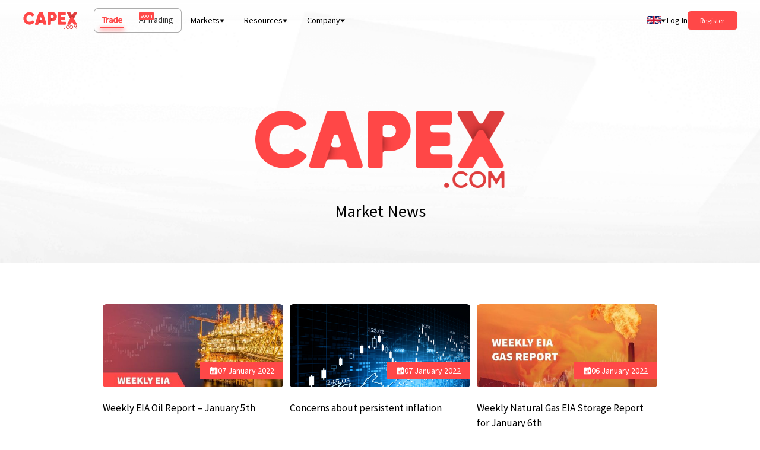

--- FILE ---
content_type: text/html; charset=utf-8
request_url: https://capex.com/en/market-news/pagination/31
body_size: 74856
content:
<!DOCTYPE html><html lang="en"><head><meta charSet="utf-8"/><meta name="viewport" content="width=device-width, initial-scale=1"/><meta property="og:image" content="https://cdn.capex.com/uploads/capex_og_6786406942/capex_og_6786406942.png"/><script type="application/ld+json">{"@context":"https://schema.org","@type":"WebPage","name":"Market News","description":"Explore forex trading with CAPEX.com. Financial markets news. Forex market daily updates."}</script><title>CAPEX.com Financial Markets News</title><meta name="robots" content="index,follow"/><meta name="description" content="Explore forex trading with CAPEX.com. Financial markets news. Forex market daily updates."/><meta name="twitter:card" content="summary_large_image"/><meta name="twitter:site" content="CAPEX.com"/><meta name="twitter:creator" content="CAPEX.com"/><meta property="og:title" content="CAPEX.com Financial Markets News"/><meta property="og:description" content="Explore forex trading with CAPEX.com. Financial markets news. Forex market daily updates."/><meta property="og:url" content="https://capex.com/en/market-news/pagination/31"/><meta property="og:type" content="website"/><link rel="canonical" href="https://capex.com/en/market-news/pagination/31"/><link rel="apple-touch-icon" sizes="57x57" href="https://cdn.capex.com/uploads/apple_touch_icon_57x57_e1c6f9b9ff/apple_touch_icon_57x57_e1c6f9b9ff.png"/><link rel="apple-touch-icon" sizes="72x72" href="https://cdn.capex.com/uploads/apple_touch_icon_72x72_4ad5330dfa/apple_touch_icon_72x72_4ad5330dfa.png"/><link rel="apple-touch-icon" sizes="114x114" href="https://cdn.capex.com/uploads/apple_touch_icon_114x114_c597f2f573/apple_touch_icon_114x114_c597f2f573.png"/><link rel="apple-touch-icon" sizes="144x144" href="https://cdn.capex.com/uploads/apple_touch_icon_144x144_c651608bcf/apple_touch_icon_144x144_c651608bcf.png"/><link rel="apple-touch-icon" sizes="120x120" href="https://cdn.capex.com/uploads/apple_touch_icon_120x120_2881a432d9/apple_touch_icon_120x120_2881a432d9.png"/><link rel="apple-touch-icon" sizes="152x152" href="https://cdn.capex.com/uploads/apple_touch_icon_152x152_923d6781d6/apple_touch_icon_152x152_923d6781d6.png"/><link rel="apple-touch-icon" sizes="167x167" href="https://cdn.capex.com/uploads/apple_touch_icon_167x167_ee7c16c973/apple_touch_icon_167x167_ee7c16c973.png"/><link rel="apple-touch-icon" sizes="180x180" href="https://cdn.capex.com/uploads/apple_touch_icon_180x180_aa8a10b317/apple_touch_icon_180x180_aa8a10b317.png"/><link rel="apple-touch-icon" href="https://cdn.capex.com/uploads/apple_touch_icon_482ba2cc4e/apple_touch_icon_482ba2cc4e.png"/><meta name="clarity-site-verification" content="2d8e34e8-8233-43a7-a17c-53868e0b0c18"/><link rel="alternate" hrefLang="ar" href="https://capex.com/ar/market-news"/><link rel="alternate" hrefLang="es-ec" href="https://capex.com/lat/market-news"/><link rel="alternate" hrefLang="en" href="https://capex.com/en/market-news"/><link rel="alternate" hrefLang="x-default" href="https://capex.com/en/market-news"/><link rel="icon" type="image/x-icon" href="https://cdn.capex.com/uploads/favicon_ffd34294e8/favicon_ffd34294e8.ico"/><meta name="theme-color" content="#111114"/><link rel="preload" as="image" imagesrcset="/assets/logo/capex-com-logo-red.svg 384w, /assets/logo/capex-com-logo-red.svg 640w, /assets/logo/capex-com-logo-red.svg 750w, /assets/logo/capex-com-logo-red.svg 828w, /assets/logo/capex-com-logo-red.svg 1080w, /assets/logo/capex-com-logo-red.svg 1200w, /assets/logo/capex-com-logo-red.svg 1920w, /assets/logo/capex-com-logo-red.svg 2048w, /assets/logo/capex-com-logo-red.svg 3840w" imagesizes="50vw"/><meta name="next-head-count" content="32"/><link rel="preconnect" href="https://fonts.gstatic.com"/><style data-href="https://fonts.googleapis.com/css2?family=Open+Sans:ital,wght@0,300;0,400;0,500;0,600;0,700;0,800;1,300;1,400;1,500;1,600;1,700;1,800&amp;family=Source+Sans+Pro:ital,wght@0,200;0,300;0,400;0,600;0,700;0,900;1,200;1,300;1,400;1,600;1,700;1,900&amp;display=swap"></style><link rel="preload" href="/_next/static/css/f9f343aa9ee23337.css" as="style"/><link rel="stylesheet" href="/_next/static/css/f9f343aa9ee23337.css" data-n-g=""/><link rel="preload" href="/_next/static/css/dbdd46fd68b1ff02.css" as="style"/><link rel="stylesheet" href="/_next/static/css/dbdd46fd68b1ff02.css" data-n-p=""/><link rel="preload" href="/_next/static/css/8637eefb776713b2.css" as="style"/><link rel="stylesheet" href="/_next/static/css/8637eefb776713b2.css" data-n-p=""/><noscript data-n-css=""></noscript><script defer="" nomodule="" src="/_next/static/chunks/polyfills-c67a75d1b6f99dc8.js"></script><script src="/_next/static/chunks/webpack-930e6ed4718b80ea.js" defer=""></script><script src="/_next/static/chunks/framework-8b7974553b1447ee.js" defer=""></script><script src="/_next/static/chunks/main-7e5608dcf6136182.js" defer=""></script><script src="/_next/static/chunks/pages/_app-ab20c1b438a47933.js" defer=""></script><script src="/_next/static/chunks/2b7b2d2a-e94f7b1603e24a8b.js" defer=""></script><script src="/_next/static/chunks/94726e6d-37de40ada0bb4272.js" defer=""></script><script src="/_next/static/chunks/398-e25e712cadbef6b7.js" defer=""></script><script src="/_next/static/chunks/997-b10347604f60fd96.js" defer=""></script><script src="/_next/static/chunks/pages/en/%5B%5B...slug%5D%5D-ef06f3f03ba7a6d5.js" defer=""></script><script src="/_next/static/7RSHm9cB7R3_8pAmvNuHi/_buildManifest.js" defer=""></script><script src="/_next/static/7RSHm9cB7R3_8pAmvNuHi/_ssgManifest.js" defer=""></script><style id="__jsx-851797106">@media(min-width:1024px){.sectionLayout.jsx-851797106{scroll-margin-top: 4.8rem; background: transparent; padding-top: 10rem; padding-bottom: 0rem; margin-bottom: 5rem;
          }}@media(max-width:1023px){.sectionLayout.jsx-851797106{
            scroll-margin-top: 4.8rem; background: transparent; padding-top: 5rem; padding-bottom: 0rem; margin-bottom: 4rem; border-radius: 0;
          }}</style><style id="__jsx-863696632">@media(min-width:1024px){.sectionLayout.jsx-863696632{scroll-margin-top: 4.8rem; background: transparent; padding-top: 0; padding-bottom: 0; margin-bottom: 5rem;
            }}@media(max-width:1023px){.sectionLayout.jsx-863696632{
              scroll-margin-top: 4.8rem; background: transparent; padding-top: 0; padding-bottom: 0; margin-bottom: 4rem; border-radius: 0;
            }}</style></head><body dir="ltr"><div id="__next" data-reactroot=""><div><header><div style="z-index:100" class="navbar
   text-dark
  
  bg-transparent
  "><div class="px-md lg:m-auto lg:w-[68.88rem] xl:w-full xl:px-[2.75em] 2xl:px-[5.5555em] "><div class="flex h-[4.8888em] items-center lg:relative"><div class="xl:pr flex h-full items-center ltr:pr-sm rtl:pl-sm NavBar_header-logo__2SJ1X"><div class="relative h-[2.055555em] w-[6.5em] "><div class="w-[6.5em] h-[2.055555em] relative "><a href="/en"><div class="relative" style="width:100%;height:100%"><span style="box-sizing:border-box;display:block;overflow:hidden;width:initial;height:initial;background:none;opacity:1;border:0;margin:0;padding:0;position:absolute;top:0;left:0;bottom:0;right:0"><img alt="CAPEX.com" title="CAPEX.com" sizes="50vw" srcSet="/assets/logo/capex-com-logo-red.svg 384w, /assets/logo/capex-com-logo-red.svg 640w, /assets/logo/capex-com-logo-red.svg 750w, /assets/logo/capex-com-logo-red.svg 828w, /assets/logo/capex-com-logo-red.svg 1080w, /assets/logo/capex-com-logo-red.svg 1200w, /assets/logo/capex-com-logo-red.svg 1920w, /assets/logo/capex-com-logo-red.svg 2048w, /assets/logo/capex-com-logo-red.svg 3840w" src="/assets/logo/capex-com-logo-red.svg" decoding="async" data-nimg="fill" style="position:absolute;top:0;left:0;bottom:0;right:0;box-sizing:border-box;padding:0;border:none;margin:auto;display:block;width:0;height:0;min-width:100%;max-width:100%;min-height:100%;max-height:100%"/></span></div></a></div></div></div><div class="z-20 flex grow items-center justify-between ltr:pl-md rtl:pr-md"><div class=" relative z-[400] hidden lg:flex xl:items-center"><div class="flex rounded-lg product-tabs ProductTabs_product-tabs__WKxH8 shadow-[inset_0_0_0_1px_#acacac]"><div id="prod_types_container" class="ProductTabs_product-types-inner__OX4hd"><a id="prod_type_trade" target="_self" class="Link_link__qbLha    v4" href="/en"><span>Trade</span></a><span id="prod_type_banking" class="pointer-events-none relative "><span class="relative"><span class="opacity-80">AI Trading</span><div class="soon-tag absolute -top-[0.25em] rounded-sm bg-primary p-[2px] text-[10px] leading-[1] text-white ltr:-right-[1.75em] rtl:-left-[1.75em]">soon</div></span></span></div></div><div class="HeaderMenu_header-menu-wrapper__G6301 "><div class="xl:hidden ltr:ml-[1rem] rtl:mr-[1rem] ltr:pl-[1rem] ltr:pr-[0.5rem] rtl:pr-[1rem] rtl:pl-[0.5rem] cursor-pointer flex items-center h-full HeaderMenu_menu-toggle__IF6QZ"><div class="HeaderMenu_toggle-bg__DSY7A"></div><div class="transition-none duration-500 ease-InOutBack">Menu</div><div class="HeaderMenu_hamburger__XCEFf"><span></span><span></span><span></span></div></div><div class="main-menu HeaderMenu_header-menu___YiXF"><ul><li class="flex items-center"><span>Markets</span><div class="ltr:ml-sm rtl:mr-sm"><div class="Arrow_arrow__zpMxx Arrow_arrow-down__hgpSE "></div></div><ul class=" "><li class="flex items-center"><a target="_self" class="Link_link__qbLha   flex whitespace-nowrap v4" href="/en/trading/forex"><span>Forex</span></a></li><li class="flex items-center"><a target="_self" class="Link_link__qbLha   flex whitespace-nowrap v4" href="/en/trading/indices"><span>Indices</span></a></li><li class="flex items-center"><a target="_self" class="Link_link__qbLha   flex whitespace-nowrap v4" href="/en/trading/bonds"><span>Bonds</span></a></li><li class="flex items-center"><a target="_self" class="Link_link__qbLha   flex whitespace-nowrap v4" href="/en/trading/etfs"><span>ETFs</span></a></li><li class="flex items-center"><a target="_self" class="Link_link__qbLha   flex whitespace-nowrap v4" href="/en/trading/commodities"><span>Commodities</span></a></li><li class="flex items-center"><a target="_self" class="Link_link__qbLha   flex whitespace-nowrap v4" href="/en/trading/shares"><span>Shares</span></a></li><li class="flex items-center"><a target="_self" class="Link_link__qbLha   flex whitespace-nowrap v4" href="/en/trading/cryptocurrencies"><span>Cryptocurrencies</span></a></li></ul></li><li class="flex items-center"><span>Resources</span><div class="ltr:ml-sm rtl:mr-sm"><div class="Arrow_arrow__zpMxx Arrow_arrow-down__hgpSE "></div></div><ul class=" HeaderMenu_columnMenu__WcBCB"><li class="flex items-center"><span>Learn to trade</span><ul class=" "><li class="flex items-center"><a target="_self" class="Link_link__qbLha   flex whitespace-nowrap v4" href="/en/overview"><span>Market Analysis</span></a></li><li class="flex items-center"><a target="_self" class="Link_link__qbLha   flex whitespace-nowrap v4" href="/en/ipo"><span>IPO</span></a></li><li class="flex items-center"><a target="_self" class="Link_link__qbLha   flex whitespace-nowrap v4" href="/en/webinars"><span>Webinars</span></a></li><li class="flex items-center"><a target="_self" class="Link_link__qbLha   flex whitespace-nowrap v4" href="/en/financial-dictionary"><span>Financial dictionary</span></a></li></ul></li><li class="flex items-center"><span>Trading tools</span><ul class=" "><li class="flex items-center"><a target="_self" class="Link_link__qbLha   flex whitespace-nowrap v4" href="/en/trading-platforms"><span>Trading Platforms</span></a><ul class=" "><li class="flex items-center"><a target="_self" class="Link_link__qbLha   flex whitespace-nowrap v4" href="/en/webtrader"><span>Web Trader</span></a></li></ul></li><li class="flex items-center"><a target="_self" class="Link_link__qbLha   flex whitespace-nowrap v4" href="/en/integrated-tools"><span>Integrated Tools</span></a></li><li class="flex items-center"><a target="_self" class="Link_link__qbLha   flex whitespace-nowrap v4" href="/en/trading-central"><span>Trading Central</span></a></li><li class="flex items-center"><a target="_self" class="Link_link__qbLha   flex whitespace-nowrap v4" href="/en/trading-view"><span>Trading View</span></a></li></ul></li><li class="flex items-center"><span>Resources</span><ul class=" "><li class="flex items-center"><a target="_self" class="Link_link__qbLha   flex whitespace-nowrap v4" href="/en/market-news"><span>Market News</span></a></li><li class="flex items-center"><a target="_self" class="Link_link__qbLha   flex whitespace-nowrap v4" href="/en/economic-calendar"><span>Economic Calendar</span></a></li><li class="flex items-center"><a target="_self" class="Link_link__qbLha   flex whitespace-nowrap v4" href="/en/promotion"><span>Bonuses &amp; Promotions</span></a></li><li class="flex items-center"><a target="_self" class="Link_link__qbLha   flex whitespace-nowrap v4" href="/en/trading-products/monthly-cfd-expiration-dates"><span>CFD expiration dates</span></a></li><li class="flex items-center"><a target="_self" class="Link_link__qbLha   flex whitespace-nowrap v4" href="/en/trading-conditions"><span>Trading conditions</span></a></li><li class="flex items-center"><a target="_self" class="Link_link__qbLha   flex whitespace-nowrap v4" href="/en/account-types"><span>Account Types</span></a></li><li class="flex items-center"><a target="_self" class="Link_link__qbLha   flex whitespace-nowrap v4" href="/en/trading-holidays"><span>Trading Holidays</span></a></li></ul></li></ul></li><li class="flex items-center"><span>Company</span><div class="ltr:ml-sm rtl:mr-sm"><div class="Arrow_arrow__zpMxx Arrow_arrow-down__hgpSE "></div></div><ul class=" "><li class="flex items-center"><a target="_self" class="Link_link__qbLha   flex whitespace-nowrap v4" href="/en/about-us"><span>About Us</span></a></li><li class="flex items-center"><a target="_self" class="Link_link__qbLha   flex whitespace-nowrap v4" href="/en/sponsorships"><span>Sponsorships</span></a></li><li class="flex items-center"><a target="_self" class="Link_link__qbLha   flex whitespace-nowrap v4" href="/en/awards"><span>Awards</span></a></li><li class="flex items-center"><a target="_self" class="Link_link__qbLha   flex whitespace-nowrap v4" href="/en/licenses-and-regulations"><span>Licenses &amp; Regulation</span></a></li><li class="flex items-center"><a target="_self" class="Link_link__qbLha   flex whitespace-nowrap v4" href="/en/safety"><span>Safety</span></a></li><li class="flex items-center"><a target="_self" class="Link_link__qbLha   flex whitespace-nowrap v4" href="/en/careers"><span>Careers</span></a></li><li class="flex items-center"><a target="_self" class="Link_link__qbLha   flex whitespace-nowrap v4" href="/en/contact-us"><span>Contact Us</span></a></li><li class="flex items-center"><a target="_blank" class="Link_link__qbLha   flex whitespace-nowrap v2" rel="noopener noreferrer" href="https://sccapex.zendesk.com/hc/en-gb"><span>Help Center</span></a></li><li class="flex items-center"><a target="_self" class="Link_link__qbLha   flex whitespace-nowrap v4" href="/en/reviews"><span>Reviews</span></a></li></ul></li></ul></div></div></div><div class=" z-1 flex h-full items-center justify-end lg:relative ltr:ml-auto rtl:mr-auto"><div class="header-language-selector hidden h-[4.8888em] text-inherit lg:block"><div class="z-10 inline-flex h-full items-center lg:relative"><div class="flex h-full items-center"><div class="LanguageSelector_menuRoot__gWPRW mantine-Menu-root mantine-193ey9s"><div id="lang_selector_header" class="flex h-full items-center ltr:pl-sm rtl:pr-sm" role="button" aria-haspopup="menu" aria-expanded="false" aria-controls=""><div class="flex h-[1.75rem] h-[14px] w-[24px] items-center justify-center text-[1.25rem] LanguageSelector_language-trigger__dvtRB"><div class="next-image-wrapper"><span style="box-sizing:border-box;display:inline-block;overflow:hidden;width:initial;height:initial;background:none;opacity:1;border:0;margin:0;padding:0;position:relative;max-width:100%"><span style="box-sizing:border-box;display:block;width:initial;height:initial;background:none;opacity:1;border:0;margin:0;padding:0;max-width:100%"><img style="display:block;max-width:100%;width:initial;height:initial;background:none;opacity:1;border:0;margin:0;padding:0" alt="" aria-hidden="true" src="data:image/svg+xml,%3csvg%20xmlns=%27http://www.w3.org/2000/svg%27%20version=%271.1%27%20width=%2724%27%20height=%2714%27/%3e"/></span><img alt="International (English)" title="International (English)" src="[data-uri]" decoding="async" data-nimg="intrinsic" style="position:absolute;top:0;left:0;bottom:0;right:0;box-sizing:border-box;padding:0;border:none;margin:auto;display:block;width:0;height:0;min-width:100%;max-width:100%;min-height:100%;max-height:100%;object-fit:cover"/><noscript><img alt="International (English)" title="International (English)" src="https://cdn.capex.com/uploads/en_fc0fd22a60/en_fc0fd22a60.svg" decoding="async" data-nimg="intrinsic" style="position:absolute;top:0;left:0;bottom:0;right:0;box-sizing:border-box;padding:0;border:none;margin:auto;display:block;width:0;height:0;min-width:100%;max-width:100%;min-height:100%;max-height:100%;object-fit:cover" loading="lazy"/></noscript></span></div></div><div class="ltr:pl-sm ltr:pr-md rtl:pl-md rtl:pr-sm"><div class="Arrow_arrow__zpMxx Arrow_arrow-down__hgpSE "></div></div></div></div></div></div></div><div class="link-wrapper hidden whitespace-nowrap lg:block ltr:pl-xs ltr:pr-lg rtl:pl-lg rtl:pr-xs"><a id="login_btn" target="_self" class="Link_link__qbLha Link_link-arrow-right__P1jGr   v1" href="/login">Log In</a></div><div class="register-button hidden lg:block"><button id="register_btn" type="button" class="relative Button_btn__s41fx Button_btn-size-sm__1s6yn Button_btn-primary__iNQc2   testtest"><div class="Button_bgHover__wnh0L"></div><div class="Button_btnLink__m9hPd"><a target="_self" class="Link_link__qbLha    v1" href="/registration"></a></div><span class="">Register</span></button></div></div></div><div class="header-icons flex items-center lg:hidden ltr:ml-auto rtl:mr-auto"><div class="hamburger"><span class="bg-dark"></span><span class="bg-dark"></span><span class="bg-dark"></span></div></div></div></div></div><div class="mobile-header-wrapper"><div class="mobile-header flex flex-col "><div class=" relative z-[100] px-md"><div class="flex h-[4.8888em] w-full items-center justify-between border-b border-[#999]"><div class=" flex h-[4.8888em] items-center"><div class="w-[6.5em] h-[2.055555em] relative "><a href="/en"><div class="relative" style="width:100%;height:100%"><span style="box-sizing:border-box;display:block;overflow:hidden;width:initial;height:initial;background:none;opacity:1;border:0;margin:0;padding:0;position:absolute;top:0;left:0;bottom:0;right:0"><img alt="CAPEX.com" title="CAPEX.com" sizes="50vw" srcSet="/assets/logo/capex-com-logo-red.svg 384w, /assets/logo/capex-com-logo-red.svg 640w, /assets/logo/capex-com-logo-red.svg 750w, /assets/logo/capex-com-logo-red.svg 828w, /assets/logo/capex-com-logo-red.svg 1080w, /assets/logo/capex-com-logo-red.svg 1200w, /assets/logo/capex-com-logo-red.svg 1920w, /assets/logo/capex-com-logo-red.svg 2048w, /assets/logo/capex-com-logo-red.svg 3840w" src="/assets/logo/capex-com-logo-red.svg" decoding="async" data-nimg="fill" style="position:absolute;top:0;left:0;bottom:0;right:0;box-sizing:border-box;padding:0;border:none;margin:auto;display:block;width:0;height:0;min-width:100%;max-width:100%;min-height:100%;max-height:100%"/></span></div></a></div></div><div class="flex items-center"><button type="button" class="MobileHeader_chatIcon__og9gK header-icons text-[1.25rem] ltr:mr-sm rtl:ml-sm lg:hidden"><svg width="25" height="25" fill="#fff" viewBox="0 0 15 16" xml:space="preserve" aria-hidden="true"><path d="M1.3 16c-.7 0-1.1-.3-1.2-.8-.3-.8.5-1.3.8-1.5.6-.4.9-.7 1-1 0-.2-.1-.4-.3-.7 0 0 0-.1-.1-.1C.5 10.6 0 9 0 7.4 0 3.3 3.4 0 7.5 0S15 3.3 15 7.4s-3.4 7.4-7.5 7.4c-.5 0-1-.1-1.5-.2C3.4 15.9 1.5 16 1.5 16h-.2zm2-5.1c.5.7.7 1.5.6 2.2 0 .1-.1.3-.1.4.5-.2 1-.4 1.6-.7.2-.1.4-.2.6-.1h.1c.4.1.9.2 1.4.2 3 0 5.5-2.4 5.5-5.4S10.5 2 7.5 2 2 4.4 2 7.4c0 1.2.4 2.4 1.2 3.3 0 .1.1.1.1.2z"></path></svg></button><div class="header-language-selector z-10 h-full text-inherit"><div class="z-10 inline-flex h-full items-center lg:relative"><div class="flex h-full items-center"><div class="LanguageSelector_menuRoot__gWPRW mantine-Menu-root mantine-193ey9s"><div id="lang_selector_mobile" class="flex h-full items-center ltr:pl-sm rtl:pr-sm" role="button" aria-haspopup="menu" aria-expanded="false" aria-controls=""><div class="flex h-[1.75rem] h-[14px] w-[24px] items-center justify-center text-[1.25rem] LanguageSelector_language-trigger__dvtRB"><div class="next-image-wrapper"><span style="box-sizing:border-box;display:inline-block;overflow:hidden;width:initial;height:initial;background:none;opacity:1;border:0;margin:0;padding:0;position:relative;max-width:100%"><span style="box-sizing:border-box;display:block;width:initial;height:initial;background:none;opacity:1;border:0;margin:0;padding:0;max-width:100%"><img style="display:block;max-width:100%;width:initial;height:initial;background:none;opacity:1;border:0;margin:0;padding:0" alt="" aria-hidden="true" src="data:image/svg+xml,%3csvg%20xmlns=%27http://www.w3.org/2000/svg%27%20version=%271.1%27%20width=%2724%27%20height=%2714%27/%3e"/></span><img alt="International (English)" title="International (English)" src="[data-uri]" decoding="async" data-nimg="intrinsic" style="position:absolute;top:0;left:0;bottom:0;right:0;box-sizing:border-box;padding:0;border:none;margin:auto;display:block;width:0;height:0;min-width:100%;max-width:100%;min-height:100%;max-height:100%;object-fit:cover"/><noscript><img alt="International (English)" title="International (English)" src="https://cdn.capex.com/uploads/en_fc0fd22a60/en_fc0fd22a60.svg" decoding="async" data-nimg="intrinsic" style="position:absolute;top:0;left:0;bottom:0;right:0;box-sizing:border-box;padding:0;border:none;margin:auto;display:block;width:0;height:0;min-width:100%;max-width:100%;min-height:100%;max-height:100%;object-fit:cover" loading="lazy"/></noscript></span></div></div><div class="ltr:pl-sm ltr:pr-md rtl:pl-md rtl:pr-sm"><div class="Arrow_arrow__zpMxx Arrow_arrow-down__hgpSE "></div></div></div></div></div></div></div><div class="hamburger"><span class="bg-primary"></span><span class="bg-primary"></span><span class="bg-primary"></span></div></div></div></div><div class="flex grow flex-col justify-between px-md"><div class="w-full"><div class="MobileMenu_mobile-menu__b9myQ text-white"><div class="mantine-1avyp1d"><div class="MobileMenu_item__CRkGy mantine-Accordion-item mantine-v4lv9f"><h3 class="__mantine-ref-itemTitle mantine-oih4rj mantine-Accordion-itemTitle"><button class="mantine-UnstyledButton-root __mantine-ref-control MobileMenu_control__y_uuz mantine-Accordion-control mantine-f4t9z2" type="button" aria-expanded="false" aria-controls="-0-body" id="-0"><div class="__mantine-ref-icon MobileMenu_icon__raZPo mantine-Accordion-icon mantine-1b57wu"><div class="Arrow_arrow__zpMxx Arrow_arrow-down__hgpSE "></div></div><div class="mantine-hgwlez MobileMenu_label__XKYZc mantine-Accordion-label">Markets</div></button></h3><div class="mantine-1avyp1d" style="box-sizing:border-box;display:none;height:0px;overflow:hidden" aria-hidden="true"><div style="opacity:0;transition:opacity 200ms ease"><div class="mantine-1hjehnq mantine-Accordion-content" role="region" id="-0-body" aria-labelledby="-0"><div class="mantine-10o5s20 MobileMenu_contentInner__V4tU5 mantine-Accordion-contentInner"><ul class="flex flex-wrap justify-between pb-xs"><li class="w-[48%]  pb-0"><div class="flex flex-col py-xs"><a target="_self" class="Link_link__qbLha  Link_white__hfWs6  v4" href="/en/trading/forex">Forex</a><ul></ul></div></li><li class="w-[48%]  pb-0"><div class="flex flex-col py-xs"><a target="_self" class="Link_link__qbLha  Link_white__hfWs6  v4" href="/en/trading/indices">Indices</a><ul></ul></div></li><li class="w-[48%]  pb-0"><div class="flex flex-col py-xs"><a target="_self" class="Link_link__qbLha  Link_white__hfWs6  v4" href="/en/trading/bonds">Bonds</a><ul></ul></div></li><li class="w-[48%]  pb-0"><div class="flex flex-col py-xs"><a target="_self" class="Link_link__qbLha  Link_white__hfWs6  v4" href="/en/trading/etfs">ETFs</a><ul></ul></div></li><li class="w-[48%]  pb-0"><div class="flex flex-col py-xs"><a target="_self" class="Link_link__qbLha  Link_white__hfWs6  v4" href="/en/trading/commodities">Commodities</a><ul></ul></div></li><li class="w-[48%]  pb-0"><div class="flex flex-col py-xs"><a target="_self" class="Link_link__qbLha  Link_white__hfWs6  v4" href="/en/trading/shares">Shares</a><ul></ul></div></li><li class="w-[48%]  pb-0"><div class="flex flex-col py-xs"><a target="_self" class="Link_link__qbLha  Link_white__hfWs6  v4" href="/en/trading/cryptocurrencies">Cryptocurrencies</a><ul></ul></div></li></ul></div></div></div></div></div><div class="MobileMenu_item__CRkGy mantine-Accordion-item mantine-v4lv9f"><h3 class="__mantine-ref-itemTitle mantine-oih4rj mantine-Accordion-itemTitle"><button class="mantine-UnstyledButton-root __mantine-ref-control MobileMenu_control__y_uuz mantine-Accordion-control mantine-f4t9z2" type="button" aria-expanded="false" aria-controls="-1-body" id="-1"><div class="__mantine-ref-icon MobileMenu_icon__raZPo mantine-Accordion-icon mantine-1b57wu"><div class="Arrow_arrow__zpMxx Arrow_arrow-down__hgpSE "></div></div><div class="mantine-hgwlez MobileMenu_label__XKYZc mantine-Accordion-label">Resources</div></button></h3><div class="mantine-1avyp1d" style="box-sizing:border-box;display:none;height:0px;overflow:hidden" aria-hidden="true"><div style="opacity:0;transition:opacity 200ms ease"><div class="mantine-1hjehnq mantine-Accordion-content" role="region" id="-1-body" aria-labelledby="-1"><div class="mantine-10o5s20 MobileMenu_contentInner__V4tU5 mantine-Accordion-contentInner"><ul class="flex flex-wrap justify-between pb-xs"><li class="group flex w-1/2 flex-row items-center py-xs pb-xs first:pt-xs last:pb-0"><a target="_self" class="Link_link__qbLha  Link_white__hfWs6  v4" href="/en/overview">Market Analysis</a></li><li class="group flex w-1/2 flex-row items-center py-xs pb-xs first:pt-xs last:pb-0"><a target="_self" class="Link_link__qbLha  Link_white__hfWs6  v4" href="/en/ipo">IPO</a></li><li class="group flex w-1/2 flex-row items-center py-xs pb-xs first:pt-xs last:pb-0"><a target="_self" class="Link_link__qbLha  Link_white__hfWs6  v4" href="/en/webinars">Webinars</a></li><li class="group flex w-1/2 flex-row items-center py-xs pb-xs first:pt-xs last:pb-0"><a target="_self" class="Link_link__qbLha  Link_white__hfWs6  v4" href="/en/financial-dictionary">Financial dictionary</a></li><li class="group flex w-1/2 flex-row items-center py-xs pb-xs first:pt-xs last:pb-0"><a target="_self" class="Link_link__qbLha  Link_white__hfWs6  v4" href="/en/trading-platforms">Trading Platforms</a></li><li class="group flex w-1/2 flex-row items-center py-xs pb-xs first:pt-xs last:pb-0"><a target="_self" class="Link_link__qbLha  Link_white__hfWs6  v4" href="/en/integrated-tools">Integrated Tools</a></li><li class="group flex w-1/2 flex-row items-center py-xs pb-xs first:pt-xs last:pb-0"><a target="_self" class="Link_link__qbLha  Link_white__hfWs6  v4" href="/en/trading-central">Trading Central</a></li><li class="group flex w-1/2 flex-row items-center py-xs pb-xs first:pt-xs last:pb-0"><a target="_self" class="Link_link__qbLha  Link_white__hfWs6  v4" href="/en/trading-view">Trading View</a></li><li class="group flex w-1/2 flex-row items-center py-xs pb-xs first:pt-xs last:pb-0"><a target="_self" class="Link_link__qbLha  Link_white__hfWs6  v4" href="/en/market-news">Market News</a></li><li class="group flex w-1/2 flex-row items-center py-xs pb-xs first:pt-xs last:pb-0"><a target="_self" class="Link_link__qbLha  Link_white__hfWs6  v4" href="/en/economic-calendar">Economic Calendar</a></li><li class="group flex w-1/2 flex-row items-center py-xs pb-xs first:pt-xs last:pb-0"><a target="_self" class="Link_link__qbLha  Link_white__hfWs6  v4" href="/en/promotion">Bonuses &amp; Promotions</a></li><li class="group flex w-1/2 flex-row items-center py-xs pb-xs first:pt-xs last:pb-0"><a target="_self" class="Link_link__qbLha  Link_white__hfWs6  v4" href="/en/trading-products/monthly-cfd-expiration-dates">CFD expiration dates</a></li><li class="group flex w-1/2 flex-row items-center py-xs pb-xs first:pt-xs last:pb-0"><a target="_self" class="Link_link__qbLha  Link_white__hfWs6  v4" href="/en/trading-conditions">Trading conditions</a></li><li class="group flex w-1/2 flex-row items-center py-xs pb-xs first:pt-xs last:pb-0"><a target="_self" class="Link_link__qbLha  Link_white__hfWs6  v4" href="/en/account-types">Account Types</a></li><li class="group flex w-1/2 flex-row items-center py-xs pb-xs first:pt-xs last:pb-0"><a target="_self" class="Link_link__qbLha  Link_white__hfWs6  v4" href="/en/trading-holidays">Trading Holidays</a></li></ul></div></div></div></div></div><div class="MobileMenu_item__CRkGy mantine-Accordion-item mantine-v4lv9f"><h3 class="__mantine-ref-itemTitle mantine-oih4rj mantine-Accordion-itemTitle"><button class="mantine-UnstyledButton-root __mantine-ref-control MobileMenu_control__y_uuz mantine-Accordion-control mantine-f4t9z2" type="button" aria-expanded="false" aria-controls="-2-body" id="-2"><div class="__mantine-ref-icon MobileMenu_icon__raZPo mantine-Accordion-icon mantine-1b57wu"><div class="Arrow_arrow__zpMxx Arrow_arrow-down__hgpSE "></div></div><div class="mantine-hgwlez MobileMenu_label__XKYZc mantine-Accordion-label">Company</div></button></h3><div class="mantine-1avyp1d" style="box-sizing:border-box;display:none;height:0px;overflow:hidden" aria-hidden="true"><div style="opacity:0;transition:opacity 200ms ease"><div class="mantine-1hjehnq mantine-Accordion-content" role="region" id="-2-body" aria-labelledby="-2"><div class="mantine-10o5s20 MobileMenu_contentInner__V4tU5 mantine-Accordion-contentInner"><ul class="flex flex-wrap justify-between pb-xs"><li class="w-[48%]  pb-0"><div class="flex flex-col py-xs"><a target="_self" class="Link_link__qbLha  Link_white__hfWs6  v4" href="/en/about-us">About Us</a><ul></ul></div></li><li class="w-[48%]  pb-0"><div class="flex flex-col py-xs"><a target="_self" class="Link_link__qbLha  Link_white__hfWs6  v4" href="/en/sponsorships">Sponsorships</a><ul></ul></div></li><li class="w-[48%]  pb-0"><div class="flex flex-col py-xs"><a target="_self" class="Link_link__qbLha  Link_white__hfWs6  v4" href="/en/awards">Awards</a><ul></ul></div></li><li class="w-[48%]  pb-0"><div class="flex flex-col py-xs"><a target="_self" class="Link_link__qbLha  Link_white__hfWs6  v4" href="/en/licenses-and-regulations">Licenses &amp; Regulation</a><ul></ul></div></li><li class="w-[48%]  pb-0"><div class="flex flex-col py-xs"><a target="_self" class="Link_link__qbLha  Link_white__hfWs6  v4" href="/en/safety">Safety</a><ul></ul></div></li><li class="w-[48%]  pb-0"><div class="flex flex-col py-xs"><a target="_self" class="Link_link__qbLha  Link_white__hfWs6  v4" href="/en/careers">Careers</a><ul></ul></div></li><li class="w-[48%]  pb-0"><div class="flex flex-col py-xs"><a target="_self" class="Link_link__qbLha  Link_white__hfWs6  v4" href="/en/contact-us">Contact Us</a><ul></ul></div></li><li class="w-[48%]  pb-0"><div class="flex flex-col py-xs"><a target="_blank" class="Link_link__qbLha  Link_white__hfWs6  v2" rel="noopener noreferrer" href="https://sccapex.zendesk.com/hc/en-gb">Help Center</a><ul></ul></div></li><li class="w-[48%]  pb-0"><div class="flex flex-col py-xs"><a target="_self" class="Link_link__qbLha  Link_white__hfWs6  v4" href="/en/reviews">Reviews</a><ul></ul></div></li></ul></div></div></div></div></div></div></div></div><div class="flex justify-center py-2xl MobileHeader_mobileMenuButtons__XFUl9"><div class="w-1/2 ltr:pr-xs rtl:pl-xs"><button type="button" class="relative Button_btn__s41fx Button_btn-size-lg__Eqtja Button_btn-secondary__mPcfj  Button_fullWidth__6171p testtest"><div class="Button_bgHover__wnh0L"></div><div class="Button_btnLink__m9hPd"><a target="_self" class="Link_link__qbLha    v1" href="/login"></a></div><span class="">Log In</span></button></div><div class="w-1/2 ltr:pl-xs rtl:pr-xs"><button type="button" class="relative Button_btn__s41fx Button_btn-size-lg__Eqtja Button_btn-primary__iNQc2  Button_fullWidth__6171p testtest"><div class="Button_bgHover__wnh0L"></div><div class="Button_btnLink__m9hPd"><a target="_self" class="Link_link__qbLha    v1" href="/registration"></a></div><span class="">Register</span></button></div></div></div></div></div></header></div><main><div class="flex flex-col"><section id="sections.general-hero_id_320" sectionkey="sections.general-hero" class="jsx-851797106 sectionLayout SectionLayout_lastSectionPadding__BnIci h-auto relative undefined group"><div class="next-image-wrapper"><span style="box-sizing:border-box;display:block;overflow:hidden;width:initial;height:initial;background:none;opacity:1;border:0;margin:0;padding:0;position:absolute;top:0;left:0;bottom:0;right:0"><img alt="" title="" src="[data-uri]" decoding="async" data-nimg="fill" style="position:absolute;top:0;left:0;bottom:0;right:0;box-sizing:border-box;padding:0;border:none;margin:auto;display:block;width:0;height:0;min-width:100%;max-width:100%;min-height:100%;max-height:100%;object-fit:cover"/><noscript><img alt="" title="" src="https://cdn.capex.com/uploads/generic_white_bg_57d4514d9d/generic_white_bg_57d4514d9d.png?updated_at=2023-04-27T11:53:35.540Z" decoding="async" data-nimg="fill" style="position:absolute;top:0;left:0;bottom:0;right:0;box-sizing:border-box;padding:0;border:none;margin:auto;display:block;width:0;height:0;min-width:100%;max-width:100%;min-height:100%;max-height:100%;object-fit:cover" loading="lazy"/></noscript></span></div><div class="jsx-851797106 relative z-10 h-full"><div class="container"><div class="max-w-[70%] lg:max-w-[30rem] m-auto w-full h-full flex justify-center pt-lg lg:pt-xl"><div class="next-image-wrapper"><span style="box-sizing:border-box;display:inline-block;overflow:hidden;width:initial;height:initial;background:none;opacity:1;border:0;margin:0;padding:0;position:relative;max-width:100%"><span style="box-sizing:border-box;display:block;width:initial;height:initial;background:none;opacity:1;border:0;margin:0;padding:0;max-width:100%"><img style="display:block;max-width:100%;width:initial;height:initial;background:none;opacity:1;border:0;margin:0;padding:0" alt="" aria-hidden="true" src="data:image/svg+xml,%3csvg%20xmlns=%27http://www.w3.org/2000/svg%27%20version=%271.1%27%20width=%27591%27%20height=%27183%27/%3e"/></span><img alt="" title="" src="[data-uri]" decoding="async" data-nimg="intrinsic" style="position:absolute;top:0;left:0;bottom:0;right:0;box-sizing:border-box;padding:0;border:none;margin:auto;display:block;width:0;height:0;min-width:100%;max-width:100%;min-height:100%;max-height:100%;object-fit:cover"/><noscript><img alt="" title="" src="https://cdn.capex.com/uploads/capexcom_logo_08035512e0/capexcom_logo_08035512e0.png?updated_at=2023-05-30T15:27:20.345Z" decoding="async" data-nimg="intrinsic" style="position:absolute;top:0;left:0;bottom:0;right:0;box-sizing:border-box;padding:0;border:none;margin:auto;display:block;width:0;height:0;min-width:100%;max-width:100%;min-height:100%;max-height:100%;object-fit:cover" loading="lazy"/></noscript></span></div></div><div class="mt-lg text-dark undefined"><div class="mb-[3.33rem] lg:mb-[5rem] flex  flex-col text-center SectionTitle_center__VC7Q4"><h1 style="color:undefined" class="m-0 ltr:font-gilroy rtl:font-dubai font-normal text-h2 leading-[1.2]  ">Market News</h1></div></div></div></div></section><section id="sections.articles-showcase_id_26" sectionkey="sections.articles-showcase" class="jsx-863696632 sectionLayout SectionLayout_lastSectionPadding__BnIci h-auto group relative"><div class="jsx-863696632 relative z-10 h-full"><div class="container"><div class="flex flex-col flex-wrap items-start md:flex-row"><ul class="flex w-full flex-wrap justify-between"><li class="mb-[3.33rem] w-full last:mb-0 md:max-w-[calc(100%/3-0.5rem)] order-1"><div class="NewsCard_article-card__25_bl flex h-full cursor-pointer flex-col justify-between NewsCard_primary__JMG_H relative"><div class="NewsCard_linkWrapper__s6vKm"><a target="_self" class="Link_link__qbLha    v5" href="/en/market-news/weekly-eia-oil-report-january-5th"></a></div><div class="NewsCard_article-card-image__VX7to h-full"><div class="NewsCard_article-card-image__VX7to relative h-[10em] overflow-hidden rounded-md md:h-[8em] lg:h-[10em]"><div class="next-image-wrapper"><span style="box-sizing:border-box;display:inline-block;overflow:hidden;width:initial;height:initial;background:none;opacity:1;border:0;margin:0;padding:0;position:relative;max-width:100%"><span style="box-sizing:border-box;display:block;width:initial;height:initial;background:none;opacity:1;border:0;margin:0;padding:0;max-width:100%"><img style="display:block;max-width:100%;width:initial;height:initial;background:none;opacity:1;border:0;margin:0;padding:0" alt="" aria-hidden="true" src="data:image/svg+xml,%3csvg%20xmlns=%27http://www.w3.org/2000/svg%27%20version=%271.1%27%20width=%27500%27%20height=%27280%27/%3e"/></span><img alt="" title="" src="[data-uri]" decoding="async" data-nimg="intrinsic" style="position:absolute;top:0;left:0;bottom:0;right:0;box-sizing:border-box;padding:0;border:none;margin:auto;display:block;width:0;height:0;min-width:100%;max-width:100%;min-height:100%;max-height:100%;object-fit:cover"/><noscript><img alt="" title="" src="https://cdn.capex.com/uploads/articles/small_1641397130_1cf2ed94bb/small_1641397130_1cf2ed94bb.jpg" decoding="async" data-nimg="intrinsic" style="position:absolute;top:0;left:0;bottom:0;right:0;box-sizing:border-box;padding:0;border:none;margin:auto;display:block;width:0;height:0;min-width:100%;max-width:100%;min-height:100%;max-height:100%;object-fit:cover" loading="lazy"/></noscript></span></div><div class="article-card-date absolute right-0 bottom-4 flex items-center bg-primary px-md py-[0.25rem] text-white"><svg stroke="currentColor" fill="currentColor" stroke-width="0" viewBox="0 0 512 512" class="ltr:mr-md rtl:ml-md" height="1em" width="1em" xmlns="http://www.w3.org/2000/svg"><path d="M32 456a24 24 0 0024 24h400a24 24 0 0024-24V176H32zm320-244a4 4 0 014-4h40a4 4 0 014 4v40a4 4 0 01-4 4h-40a4 4 0 01-4-4zm0 80a4 4 0 014-4h40a4 4 0 014 4v40a4 4 0 01-4 4h-40a4 4 0 01-4-4zm-80-80a4 4 0 014-4h40a4 4 0 014 4v40a4 4 0 01-4 4h-40a4 4 0 01-4-4zm0 80a4 4 0 014-4h40a4 4 0 014 4v40a4 4 0 01-4 4h-40a4 4 0 01-4-4zm0 80a4 4 0 014-4h40a4 4 0 014 4v40a4 4 0 01-4 4h-40a4 4 0 01-4-4zm-80-80a4 4 0 014-4h40a4 4 0 014 4v40a4 4 0 01-4 4h-40a4 4 0 01-4-4zm0 80a4 4 0 014-4h40a4 4 0 014 4v40a4 4 0 01-4 4h-40a4 4 0 01-4-4zm-80-80a4 4 0 014-4h40a4 4 0 014 4v40a4 4 0 01-4 4h-40a4 4 0 01-4-4zm0 80a4 4 0 014-4h40a4 4 0 014 4v40a4 4 0 01-4 4h-40a4 4 0 01-4-4zM456 64h-55.92V32h-48v32H159.92V32h-48v32H56a23.8 23.8 0 00-24 23.77V144h448V87.77A23.8 23.8 0 00456 64z"></path></svg><span>07 January 2022</span></div></div><div class="m-0 my-lg w-full last:my-lg"><div class="flex h-full w-full justify-between"><h5 class="h-full">Weekly EIA Oil Report – January 5th</h5></div><div class="mt-md NewsCard_descriptionText__TMW3V flex  h-full items-start justify-start"></div></div></div><div><a target="_self" class="Link_link__qbLha Link_link-arrow-right__P1jGr   v5" href="/en/market-news/weekly-eia-oil-report-january-5th"><span class="rich-text ">Read More</span></a></div></div></li><li class="mb-[3.33rem] w-full last:mb-0 md:max-w-[calc(100%/3-0.5rem)] order-2"><div class="NewsCard_article-card__25_bl flex h-full cursor-pointer flex-col justify-between NewsCard_primary__JMG_H relative"><div class="NewsCard_linkWrapper__s6vKm"><a target="_self" class="Link_link__qbLha    v5" href="/en/market-news/concerns-about-persistent-inflation"></a></div><div class="NewsCard_article-card-image__VX7to h-full"><div class="NewsCard_article-card-image__VX7to relative h-[10em] overflow-hidden rounded-md md:h-[8em] lg:h-[10em]"><div class="next-image-wrapper"><span style="box-sizing:border-box;display:inline-block;overflow:hidden;width:initial;height:initial;background:none;opacity:1;border:0;margin:0;padding:0;position:relative;max-width:100%"><span style="box-sizing:border-box;display:block;width:initial;height:initial;background:none;opacity:1;border:0;margin:0;padding:0;max-width:100%"><img style="display:block;max-width:100%;width:initial;height:initial;background:none;opacity:1;border:0;margin:0;padding:0" alt="" aria-hidden="true" src="data:image/svg+xml,%3csvg%20xmlns=%27http://www.w3.org/2000/svg%27%20version=%271.1%27%20width=%27500%27%20height=%27286%27/%3e"/></span><img alt="" title="" src="[data-uri]" decoding="async" data-nimg="intrinsic" style="position:absolute;top:0;left:0;bottom:0;right:0;box-sizing:border-box;padding:0;border:none;margin:auto;display:block;width:0;height:0;min-width:100%;max-width:100%;min-height:100%;max-height:100%;object-fit:cover"/><noscript><img alt="" title="" src="https://cdn.capex.com/uploads/articles/small_1641543988_cbacdc6638/small_1641543988_cbacdc6638.png" decoding="async" data-nimg="intrinsic" style="position:absolute;top:0;left:0;bottom:0;right:0;box-sizing:border-box;padding:0;border:none;margin:auto;display:block;width:0;height:0;min-width:100%;max-width:100%;min-height:100%;max-height:100%;object-fit:cover" loading="lazy"/></noscript></span></div><div class="article-card-date absolute right-0 bottom-4 flex items-center bg-primary px-md py-[0.25rem] text-white"><svg stroke="currentColor" fill="currentColor" stroke-width="0" viewBox="0 0 512 512" class="ltr:mr-md rtl:ml-md" height="1em" width="1em" xmlns="http://www.w3.org/2000/svg"><path d="M32 456a24 24 0 0024 24h400a24 24 0 0024-24V176H32zm320-244a4 4 0 014-4h40a4 4 0 014 4v40a4 4 0 01-4 4h-40a4 4 0 01-4-4zm0 80a4 4 0 014-4h40a4 4 0 014 4v40a4 4 0 01-4 4h-40a4 4 0 01-4-4zm-80-80a4 4 0 014-4h40a4 4 0 014 4v40a4 4 0 01-4 4h-40a4 4 0 01-4-4zm0 80a4 4 0 014-4h40a4 4 0 014 4v40a4 4 0 01-4 4h-40a4 4 0 01-4-4zm0 80a4 4 0 014-4h40a4 4 0 014 4v40a4 4 0 01-4 4h-40a4 4 0 01-4-4zm-80-80a4 4 0 014-4h40a4 4 0 014 4v40a4 4 0 01-4 4h-40a4 4 0 01-4-4zm0 80a4 4 0 014-4h40a4 4 0 014 4v40a4 4 0 01-4 4h-40a4 4 0 01-4-4zm-80-80a4 4 0 014-4h40a4 4 0 014 4v40a4 4 0 01-4 4h-40a4 4 0 01-4-4zm0 80a4 4 0 014-4h40a4 4 0 014 4v40a4 4 0 01-4 4h-40a4 4 0 01-4-4zM456 64h-55.92V32h-48v32H159.92V32h-48v32H56a23.8 23.8 0 00-24 23.77V144h448V87.77A23.8 23.8 0 00456 64z"></path></svg><span>07 January 2022</span></div></div><div class="m-0 my-lg w-full last:my-lg"><div class="flex h-full w-full justify-between"><h5 class="h-full">Concerns about persistent inflation</h5></div><div class="mt-md NewsCard_descriptionText__TMW3V flex  h-full items-start justify-start"></div></div></div><div><a target="_self" class="Link_link__qbLha Link_link-arrow-right__P1jGr   v5" href="/en/market-news/concerns-about-persistent-inflation"><span class="rich-text ">Read More</span></a></div></div></li><li class="mb-[3.33rem] w-full last:mb-0 md:max-w-[calc(100%/3-0.5rem)] order-3"><div class="NewsCard_article-card__25_bl flex h-full cursor-pointer flex-col justify-between NewsCard_primary__JMG_H relative"><div class="NewsCard_linkWrapper__s6vKm"><a target="_self" class="Link_link__qbLha    v5" href="/en/market-news/weekly-natural-gas-eia-storage-report-for-january-6th"></a></div><div class="NewsCard_article-card-image__VX7to h-full"><div class="NewsCard_article-card-image__VX7to relative h-[10em] overflow-hidden rounded-md md:h-[8em] lg:h-[10em]"><div class="next-image-wrapper"><span style="box-sizing:border-box;display:inline-block;overflow:hidden;width:initial;height:initial;background:none;opacity:1;border:0;margin:0;padding:0;position:relative;max-width:100%"><span style="box-sizing:border-box;display:block;width:initial;height:initial;background:none;opacity:1;border:0;margin:0;padding:0;max-width:100%"><img style="display:block;max-width:100%;width:initial;height:initial;background:none;opacity:1;border:0;margin:0;padding:0" alt="" aria-hidden="true" src="data:image/svg+xml,%3csvg%20xmlns=%27http://www.w3.org/2000/svg%27%20version=%271.1%27%20width=%27500%27%20height=%27360%27/%3e"/></span><img alt="" title="" src="[data-uri]" decoding="async" data-nimg="intrinsic" style="position:absolute;top:0;left:0;bottom:0;right:0;box-sizing:border-box;padding:0;border:none;margin:auto;display:block;width:0;height:0;min-width:100%;max-width:100%;min-height:100%;max-height:100%;object-fit:cover"/><noscript><img alt="" title="" src="https://cdn.capex.com/uploads/articles/small_1641483679_db173196d0/small_1641483679_db173196d0.png" decoding="async" data-nimg="intrinsic" style="position:absolute;top:0;left:0;bottom:0;right:0;box-sizing:border-box;padding:0;border:none;margin:auto;display:block;width:0;height:0;min-width:100%;max-width:100%;min-height:100%;max-height:100%;object-fit:cover" loading="lazy"/></noscript></span></div><div class="article-card-date absolute right-0 bottom-4 flex items-center bg-primary px-md py-[0.25rem] text-white"><svg stroke="currentColor" fill="currentColor" stroke-width="0" viewBox="0 0 512 512" class="ltr:mr-md rtl:ml-md" height="1em" width="1em" xmlns="http://www.w3.org/2000/svg"><path d="M32 456a24 24 0 0024 24h400a24 24 0 0024-24V176H32zm320-244a4 4 0 014-4h40a4 4 0 014 4v40a4 4 0 01-4 4h-40a4 4 0 01-4-4zm0 80a4 4 0 014-4h40a4 4 0 014 4v40a4 4 0 01-4 4h-40a4 4 0 01-4-4zm-80-80a4 4 0 014-4h40a4 4 0 014 4v40a4 4 0 01-4 4h-40a4 4 0 01-4-4zm0 80a4 4 0 014-4h40a4 4 0 014 4v40a4 4 0 01-4 4h-40a4 4 0 01-4-4zm0 80a4 4 0 014-4h40a4 4 0 014 4v40a4 4 0 01-4 4h-40a4 4 0 01-4-4zm-80-80a4 4 0 014-4h40a4 4 0 014 4v40a4 4 0 01-4 4h-40a4 4 0 01-4-4zm0 80a4 4 0 014-4h40a4 4 0 014 4v40a4 4 0 01-4 4h-40a4 4 0 01-4-4zm-80-80a4 4 0 014-4h40a4 4 0 014 4v40a4 4 0 01-4 4h-40a4 4 0 01-4-4zm0 80a4 4 0 014-4h40a4 4 0 014 4v40a4 4 0 01-4 4h-40a4 4 0 01-4-4zM456 64h-55.92V32h-48v32H159.92V32h-48v32H56a23.8 23.8 0 00-24 23.77V144h448V87.77A23.8 23.8 0 00456 64z"></path></svg><span>06 January 2022</span></div></div><div class="m-0 my-lg w-full last:my-lg"><div class="flex h-full w-full justify-between"><h5 class="h-full">Weekly Natural Gas EIA Storage Report for January 6th</h5></div><div class="mt-md NewsCard_descriptionText__TMW3V flex  h-full items-start justify-start"></div></div></div><div><a target="_self" class="Link_link__qbLha Link_link-arrow-right__P1jGr   v5" href="/en/market-news/weekly-natural-gas-eia-storage-report-for-january-6th"><span class="rich-text ">Read More</span></a></div></div></li><li class="mb-[3.33rem] w-full last:mb-0 md:max-w-[calc(100%/3-0.5rem)] order-4"><div class="NewsCard_article-card__25_bl flex h-full cursor-pointer flex-col justify-between NewsCard_primary__JMG_H relative"><div class="NewsCard_linkWrapper__s6vKm"><a target="_self" class="Link_link__qbLha    v5" href="/en/market-news/oil-and-mining-carry-the-load"></a></div><div class="NewsCard_article-card-image__VX7to h-full"><div class="NewsCard_article-card-image__VX7to relative h-[10em] overflow-hidden rounded-md md:h-[8em] lg:h-[10em]"><div class="next-image-wrapper"><span style="box-sizing:border-box;display:inline-block;overflow:hidden;width:initial;height:initial;background:none;opacity:1;border:0;margin:0;padding:0;position:relative;max-width:100%"><span style="box-sizing:border-box;display:block;width:initial;height:initial;background:none;opacity:1;border:0;margin:0;padding:0;max-width:100%"><img style="display:block;max-width:100%;width:initial;height:initial;background:none;opacity:1;border:0;margin:0;padding:0" alt="" aria-hidden="true" src="data:image/svg+xml,%3csvg%20xmlns=%27http://www.w3.org/2000/svg%27%20version=%271.1%27%20width=%27500%27%20height=%27286%27/%3e"/></span><img alt="" title="" src="[data-uri]" decoding="async" data-nimg="intrinsic" style="position:absolute;top:0;left:0;bottom:0;right:0;box-sizing:border-box;padding:0;border:none;margin:auto;display:block;width:0;height:0;min-width:100%;max-width:100%;min-height:100%;max-height:100%;object-fit:cover"/><noscript><img alt="" title="" src="https://cdn.capex.com/uploads/articles/small_1641456324_9f9b072445/small_1641456324_9f9b072445.png" decoding="async" data-nimg="intrinsic" style="position:absolute;top:0;left:0;bottom:0;right:0;box-sizing:border-box;padding:0;border:none;margin:auto;display:block;width:0;height:0;min-width:100%;max-width:100%;min-height:100%;max-height:100%;object-fit:cover" loading="lazy"/></noscript></span></div><div class="article-card-date absolute right-0 bottom-4 flex items-center bg-primary px-md py-[0.25rem] text-white"><svg stroke="currentColor" fill="currentColor" stroke-width="0" viewBox="0 0 512 512" class="ltr:mr-md rtl:ml-md" height="1em" width="1em" xmlns="http://www.w3.org/2000/svg"><path d="M32 456a24 24 0 0024 24h400a24 24 0 0024-24V176H32zm320-244a4 4 0 014-4h40a4 4 0 014 4v40a4 4 0 01-4 4h-40a4 4 0 01-4-4zm0 80a4 4 0 014-4h40a4 4 0 014 4v40a4 4 0 01-4 4h-40a4 4 0 01-4-4zm-80-80a4 4 0 014-4h40a4 4 0 014 4v40a4 4 0 01-4 4h-40a4 4 0 01-4-4zm0 80a4 4 0 014-4h40a4 4 0 014 4v40a4 4 0 01-4 4h-40a4 4 0 01-4-4zm0 80a4 4 0 014-4h40a4 4 0 014 4v40a4 4 0 01-4 4h-40a4 4 0 01-4-4zm-80-80a4 4 0 014-4h40a4 4 0 014 4v40a4 4 0 01-4 4h-40a4 4 0 01-4-4zm0 80a4 4 0 014-4h40a4 4 0 014 4v40a4 4 0 01-4 4h-40a4 4 0 01-4-4zm-80-80a4 4 0 014-4h40a4 4 0 014 4v40a4 4 0 01-4 4h-40a4 4 0 01-4-4zm0 80a4 4 0 014-4h40a4 4 0 014 4v40a4 4 0 01-4 4h-40a4 4 0 01-4-4zM456 64h-55.92V32h-48v32H159.92V32h-48v32H56a23.8 23.8 0 00-24 23.77V144h448V87.77A23.8 23.8 0 00456 64z"></path></svg><span>06 January 2022</span></div></div><div class="m-0 my-lg w-full last:my-lg"><div class="flex h-full w-full justify-between"><h5 class="h-full">Oil and mining carry the load</h5></div><div class="mt-md NewsCard_descriptionText__TMW3V flex  h-full items-start justify-start"></div></div></div><div><a target="_self" class="Link_link__qbLha Link_link-arrow-right__P1jGr   v5" href="/en/market-news/oil-and-mining-carry-the-load"><span class="rich-text ">Read More</span></a></div></div></li><div class="h-full rounded-lg md:w-[65%] mx-xs ltr:ml-auto rtl:mr-auto order-6"><div class="ArticlesShowcase_analystBox__hk_Vg"><div class="absolute"><div class="next-image-wrapper"><span style="box-sizing:border-box;display:inline-block;overflow:hidden;width:initial;height:initial;background:none;opacity:1;border:0;margin:0;padding:0;position:relative;max-width:100%"><span style="box-sizing:border-box;display:block;width:initial;height:initial;background:none;opacity:1;border:0;margin:0;padding:0;max-width:100%"><img style="display:block;max-width:100%;width:initial;height:initial;background:none;opacity:1;border:0;margin:0;padding:0" alt="" aria-hidden="true" src="data:image/svg+xml,%3csvg%20xmlns=%27http://www.w3.org/2000/svg%27%20version=%271.1%27%20width=%27793%27%20height=%27351%27/%3e"/></span><img alt="" title="" src="[data-uri]" decoding="async" data-nimg="intrinsic" style="position:absolute;top:0;left:0;bottom:0;right:0;box-sizing:border-box;padding:0;border:none;margin:auto;display:block;width:0;height:0;min-width:100%;max-width:100%;min-height:100%;max-height:100%;object-fit:cover"/><noscript><img alt="" title="" src="https://cdn.capex.com/uploads/analyst_box_bg_a3c971afbd.webp?updated_at=2022-05-06T17:01:38.551Z" decoding="async" data-nimg="intrinsic" style="position:absolute;top:0;left:0;bottom:0;right:0;box-sizing:border-box;padding:0;border:none;margin:auto;display:block;width:0;height:0;min-width:100%;max-width:100%;min-height:100%;max-height:100%;object-fit:cover" loading="lazy"/></noscript></span></div></div><div class="ArticlesShowcase_leftSide__X_uJF"><span class="rich-text "><p>Extended expertise in FX. Degrees in Coaching &amp; Leadership. Dedicated to sharing my knowledge and passion for FX.</p></span><h3 class="pt-sm text-secondary">Miguel A. Rodriguez</h3><a target="_self" class="Link_link__qbLha Link_link-arrow-right__P1jGr Link_blue__PZC1_  v4" href="/en/overview?analyst=miguel-rodrigueaz">Market Analysis</a></div><div class=""><div class="absolute bottom-[-10px] max-w-[37%] ltr:right-0 rtl:left-0 lg:bottom-auto lg:top-0"><div class="next-image-wrapper"><span style="box-sizing:border-box;display:inline-block;overflow:hidden;width:initial;height:initial;background:none;opacity:1;border:0;margin:0;padding:0;position:relative;max-width:100%"><span style="box-sizing:border-box;display:block;width:initial;height:initial;background:none;opacity:1;border:0;margin:0;padding:0;max-width:100%"><img style="display:block;max-width:100%;width:initial;height:initial;background:none;opacity:1;border:0;margin:0;padding:0" alt="" aria-hidden="true" src="data:image/svg+xml,%3csvg%20xmlns=%27http://www.w3.org/2000/svg%27%20version=%271.1%27%20width=%27349%27%20height=%27456%27/%3e"/></span><img alt="" title="" src="[data-uri]" decoding="async" data-nimg="intrinsic" style="position:absolute;top:0;left:0;bottom:0;right:0;box-sizing:border-box;padding:0;border:none;margin:auto;display:block;width:0;height:0;min-width:100%;max-width:100%;min-height:100%;max-height:100%;object-fit:cover"/><noscript><img alt="" title="" src="https://cdn.capex.com/uploads/miguel_ruiz_c44f1192dd/miguel_ruiz_c44f1192dd.png" decoding="async" data-nimg="intrinsic" style="position:absolute;top:0;left:0;bottom:0;right:0;box-sizing:border-box;padding:0;border:none;margin:auto;display:block;width:0;height:0;min-width:100%;max-width:100%;min-height:100%;max-height:100%;object-fit:cover" loading="lazy"/></noscript></span></div></div></div></div></div></ul><ul class="flex w-full flex-wrap justify-between undefined"><li class="mb-[3.33rem] w-full last:mb-0 md:max-w-[calc(100%/3-0.5rem)] order-1"><div class="NewsCard_article-card__25_bl flex h-full cursor-pointer flex-col justify-between NewsCard_primary__JMG_H relative"><div class="NewsCard_linkWrapper__s6vKm"><a target="_self" class="Link_link__qbLha    v5" href="/en/market-news/underhand-crude-trade"></a></div><div class="NewsCard_article-card-image__VX7to h-full"><div class="NewsCard_article-card-image__VX7to relative h-[10em] overflow-hidden rounded-md md:h-[8em] lg:h-[10em]"><div class="next-image-wrapper"><span style="box-sizing:border-box;display:inline-block;overflow:hidden;width:initial;height:initial;background:none;opacity:1;border:0;margin:0;padding:0;position:relative;max-width:100%"><span style="box-sizing:border-box;display:block;width:initial;height:initial;background:none;opacity:1;border:0;margin:0;padding:0;max-width:100%"><img style="display:block;max-width:100%;width:initial;height:initial;background:none;opacity:1;border:0;margin:0;padding:0" alt="" aria-hidden="true" src="data:image/svg+xml,%3csvg%20xmlns=%27http://www.w3.org/2000/svg%27%20version=%271.1%27%20width=%27500%27%20height=%27286%27/%3e"/></span><img alt="" title="" src="[data-uri]" decoding="async" data-nimg="intrinsic" style="position:absolute;top:0;left:0;bottom:0;right:0;box-sizing:border-box;padding:0;border:none;margin:auto;display:block;width:0;height:0;min-width:100%;max-width:100%;min-height:100%;max-height:100%;object-fit:cover"/><noscript><img alt="" title="" src="https://cdn.capex.com/uploads/articles/small_1641368614_b3c86616c2/small_1641368614_b3c86616c2.png" decoding="async" data-nimg="intrinsic" style="position:absolute;top:0;left:0;bottom:0;right:0;box-sizing:border-box;padding:0;border:none;margin:auto;display:block;width:0;height:0;min-width:100%;max-width:100%;min-height:100%;max-height:100%;object-fit:cover" loading="lazy"/></noscript></span></div><div class="article-card-date absolute right-0 bottom-4 flex items-center bg-primary px-md py-[0.25rem] text-white"><svg stroke="currentColor" fill="currentColor" stroke-width="0" viewBox="0 0 512 512" class="ltr:mr-md rtl:ml-md" height="1em" width="1em" xmlns="http://www.w3.org/2000/svg"><path d="M32 456a24 24 0 0024 24h400a24 24 0 0024-24V176H32zm320-244a4 4 0 014-4h40a4 4 0 014 4v40a4 4 0 01-4 4h-40a4 4 0 01-4-4zm0 80a4 4 0 014-4h40a4 4 0 014 4v40a4 4 0 01-4 4h-40a4 4 0 01-4-4zm-80-80a4 4 0 014-4h40a4 4 0 014 4v40a4 4 0 01-4 4h-40a4 4 0 01-4-4zm0 80a4 4 0 014-4h40a4 4 0 014 4v40a4 4 0 01-4 4h-40a4 4 0 01-4-4zm0 80a4 4 0 014-4h40a4 4 0 014 4v40a4 4 0 01-4 4h-40a4 4 0 01-4-4zm-80-80a4 4 0 014-4h40a4 4 0 014 4v40a4 4 0 01-4 4h-40a4 4 0 01-4-4zm0 80a4 4 0 014-4h40a4 4 0 014 4v40a4 4 0 01-4 4h-40a4 4 0 01-4-4zm-80-80a4 4 0 014-4h40a4 4 0 014 4v40a4 4 0 01-4 4h-40a4 4 0 01-4-4zm0 80a4 4 0 014-4h40a4 4 0 014 4v40a4 4 0 01-4 4h-40a4 4 0 01-4-4zM456 64h-55.92V32h-48v32H159.92V32h-48v32H56a23.8 23.8 0 00-24 23.77V144h448V87.77A23.8 23.8 0 00456 64z"></path></svg><span>05 January 2022</span></div></div><div class="m-0 my-lg w-full last:my-lg"><div class="flex h-full w-full justify-between"><h5 class="h-full">Underhand crude trade</h5></div><div class="mt-md NewsCard_descriptionText__TMW3V flex  h-full items-start justify-start"></div></div></div><div><a target="_self" class="Link_link__qbLha Link_link-arrow-right__P1jGr   v5" href="/en/market-news/underhand-crude-trade"><span class="rich-text ">Read More</span></a></div></div></li><li class="mb-[3.33rem] w-full last:mb-0 md:max-w-[calc(100%/3-0.5rem)] order-2"><div class="NewsCard_article-card__25_bl flex h-full cursor-pointer flex-col justify-between NewsCard_primary__JMG_H relative"><div class="NewsCard_linkWrapper__s6vKm"><a target="_self" class="Link_link__qbLha    v5" href="/en/market-news/the-saga-may-be-over"></a></div><div class="NewsCard_article-card-image__VX7to h-full"><div class="NewsCard_article-card-image__VX7to relative h-[10em] overflow-hidden rounded-md md:h-[8em] lg:h-[10em]"><div class="next-image-wrapper"><span style="box-sizing:border-box;display:inline-block;overflow:hidden;width:initial;height:initial;background:none;opacity:1;border:0;margin:0;padding:0;position:relative;max-width:100%"><span style="box-sizing:border-box;display:block;width:initial;height:initial;background:none;opacity:1;border:0;margin:0;padding:0;max-width:100%"><img style="display:block;max-width:100%;width:initial;height:initial;background:none;opacity:1;border:0;margin:0;padding:0" alt="" aria-hidden="true" src="data:image/svg+xml,%3csvg%20xmlns=%27http://www.w3.org/2000/svg%27%20version=%271.1%27%20width=%27500%27%20height=%27286%27/%3e"/></span><img alt="" title="" src="[data-uri]" decoding="async" data-nimg="intrinsic" style="position:absolute;top:0;left:0;bottom:0;right:0;box-sizing:border-box;padding:0;border:none;margin:auto;display:block;width:0;height:0;min-width:100%;max-width:100%;min-height:100%;max-height:100%;object-fit:cover"/><noscript><img alt="" title="" src="https://cdn.capex.com/uploads/articles/small_1641282993_f7b81ba695/small_1641282993_f7b81ba695.png" decoding="async" data-nimg="intrinsic" style="position:absolute;top:0;left:0;bottom:0;right:0;box-sizing:border-box;padding:0;border:none;margin:auto;display:block;width:0;height:0;min-width:100%;max-width:100%;min-height:100%;max-height:100%;object-fit:cover" loading="lazy"/></noscript></span></div><div class="article-card-date absolute right-0 bottom-4 flex items-center bg-primary px-md py-[0.25rem] text-white"><svg stroke="currentColor" fill="currentColor" stroke-width="0" viewBox="0 0 512 512" class="ltr:mr-md rtl:ml-md" height="1em" width="1em" xmlns="http://www.w3.org/2000/svg"><path d="M32 456a24 24 0 0024 24h400a24 24 0 0024-24V176H32zm320-244a4 4 0 014-4h40a4 4 0 014 4v40a4 4 0 01-4 4h-40a4 4 0 01-4-4zm0 80a4 4 0 014-4h40a4 4 0 014 4v40a4 4 0 01-4 4h-40a4 4 0 01-4-4zm-80-80a4 4 0 014-4h40a4 4 0 014 4v40a4 4 0 01-4 4h-40a4 4 0 01-4-4zm0 80a4 4 0 014-4h40a4 4 0 014 4v40a4 4 0 01-4 4h-40a4 4 0 01-4-4zm0 80a4 4 0 014-4h40a4 4 0 014 4v40a4 4 0 01-4 4h-40a4 4 0 01-4-4zm-80-80a4 4 0 014-4h40a4 4 0 014 4v40a4 4 0 01-4 4h-40a4 4 0 01-4-4zm0 80a4 4 0 014-4h40a4 4 0 014 4v40a4 4 0 01-4 4h-40a4 4 0 01-4-4zm-80-80a4 4 0 014-4h40a4 4 0 014 4v40a4 4 0 01-4 4h-40a4 4 0 01-4-4zm0 80a4 4 0 014-4h40a4 4 0 014 4v40a4 4 0 01-4 4h-40a4 4 0 01-4-4zM456 64h-55.92V32h-48v32H159.92V32h-48v32H56a23.8 23.8 0 00-24 23.77V144h448V87.77A23.8 23.8 0 00456 64z"></path></svg><span>04 January 2022</span></div></div><div class="m-0 my-lg w-full last:my-lg"><div class="flex h-full w-full justify-between"><h5 class="h-full">The saga may be over</h5></div><div class="mt-md NewsCard_descriptionText__TMW3V flex  h-full items-start justify-start"></div></div></div><div><a target="_self" class="Link_link__qbLha Link_link-arrow-right__P1jGr   v5" href="/en/market-news/the-saga-may-be-over"><span class="rich-text ">Read More</span></a></div></div></li><li class="mb-[3.33rem] w-full last:mb-0 md:max-w-[calc(100%/3-0.5rem)] order-3"><div class="NewsCard_article-card__25_bl flex h-full cursor-pointer flex-col justify-between NewsCard_primary__JMG_H relative"><div class="NewsCard_linkWrapper__s6vKm"><a target="_self" class="Link_link__qbLha    v5" href="/en/market-news/supply-crunch-may-worsen"></a></div><div class="NewsCard_article-card-image__VX7to h-full"><div class="NewsCard_article-card-image__VX7to relative h-[10em] overflow-hidden rounded-md md:h-[8em] lg:h-[10em]"><div class="next-image-wrapper"><span style="box-sizing:border-box;display:inline-block;overflow:hidden;width:initial;height:initial;background:none;opacity:1;border:0;margin:0;padding:0;position:relative;max-width:100%"><span style="box-sizing:border-box;display:block;width:initial;height:initial;background:none;opacity:1;border:0;margin:0;padding:0;max-width:100%"><img style="display:block;max-width:100%;width:initial;height:initial;background:none;opacity:1;border:0;margin:0;padding:0" alt="" aria-hidden="true" src="data:image/svg+xml,%3csvg%20xmlns=%27http://www.w3.org/2000/svg%27%20version=%271.1%27%20width=%27500%27%20height=%27286%27/%3e"/></span><img alt="" title="" src="[data-uri]" decoding="async" data-nimg="intrinsic" style="position:absolute;top:0;left:0;bottom:0;right:0;box-sizing:border-box;padding:0;border:none;margin:auto;display:block;width:0;height:0;min-width:100%;max-width:100%;min-height:100%;max-height:100%;object-fit:cover"/><noscript><img alt="" title="" src="https://cdn.capex.com/uploads/articles/small_1641196361_936e7054bf/small_1641196361_936e7054bf.png" decoding="async" data-nimg="intrinsic" style="position:absolute;top:0;left:0;bottom:0;right:0;box-sizing:border-box;padding:0;border:none;margin:auto;display:block;width:0;height:0;min-width:100%;max-width:100%;min-height:100%;max-height:100%;object-fit:cover" loading="lazy"/></noscript></span></div><div class="article-card-date absolute right-0 bottom-4 flex items-center bg-primary px-md py-[0.25rem] text-white"><svg stroke="currentColor" fill="currentColor" stroke-width="0" viewBox="0 0 512 512" class="ltr:mr-md rtl:ml-md" height="1em" width="1em" xmlns="http://www.w3.org/2000/svg"><path d="M32 456a24 24 0 0024 24h400a24 24 0 0024-24V176H32zm320-244a4 4 0 014-4h40a4 4 0 014 4v40a4 4 0 01-4 4h-40a4 4 0 01-4-4zm0 80a4 4 0 014-4h40a4 4 0 014 4v40a4 4 0 01-4 4h-40a4 4 0 01-4-4zm-80-80a4 4 0 014-4h40a4 4 0 014 4v40a4 4 0 01-4 4h-40a4 4 0 01-4-4zm0 80a4 4 0 014-4h40a4 4 0 014 4v40a4 4 0 01-4 4h-40a4 4 0 01-4-4zm0 80a4 4 0 014-4h40a4 4 0 014 4v40a4 4 0 01-4 4h-40a4 4 0 01-4-4zm-80-80a4 4 0 014-4h40a4 4 0 014 4v40a4 4 0 01-4 4h-40a4 4 0 01-4-4zm0 80a4 4 0 014-4h40a4 4 0 014 4v40a4 4 0 01-4 4h-40a4 4 0 01-4-4zm-80-80a4 4 0 014-4h40a4 4 0 014 4v40a4 4 0 01-4 4h-40a4 4 0 01-4-4zm0 80a4 4 0 014-4h40a4 4 0 014 4v40a4 4 0 01-4 4h-40a4 4 0 01-4-4zM456 64h-55.92V32h-48v32H159.92V32h-48v32H56a23.8 23.8 0 00-24 23.77V144h448V87.77A23.8 23.8 0 00456 64z"></path></svg><span>03 January 2022</span></div></div><div class="m-0 my-lg w-full last:my-lg"><div class="flex h-full w-full justify-between"><h5 class="h-full">Supply crunch may worsen</h5></div><div class="mt-md NewsCard_descriptionText__TMW3V flex  h-full items-start justify-start"></div></div></div><div><a target="_self" class="Link_link__qbLha Link_link-arrow-right__P1jGr   v5" href="/en/market-news/supply-crunch-may-worsen"><span class="rich-text ">Read More</span></a></div></div></li><li class="mb-[3.33rem] w-full last:mb-0 md:max-w-[calc(100%/3-0.5rem)] order-4"><div class="NewsCard_article-card__25_bl flex h-full cursor-pointer flex-col justify-between NewsCard_primary__JMG_H relative"><div class="NewsCard_linkWrapper__s6vKm"><a target="_self" class="Link_link__qbLha    v5" href="/en/market-news/weekly-natural-gas-eia-storage-report-for-december-30th"></a></div><div class="NewsCard_article-card-image__VX7to h-full"><div class="NewsCard_article-card-image__VX7to relative h-[10em] overflow-hidden rounded-md md:h-[8em] lg:h-[10em]"><div class="next-image-wrapper"><span style="box-sizing:border-box;display:inline-block;overflow:hidden;width:initial;height:initial;background:none;opacity:1;border:0;margin:0;padding:0;position:relative;max-width:100%"><span style="box-sizing:border-box;display:block;width:initial;height:initial;background:none;opacity:1;border:0;margin:0;padding:0;max-width:100%"><img style="display:block;max-width:100%;width:initial;height:initial;background:none;opacity:1;border:0;margin:0;padding:0" alt="" aria-hidden="true" src="data:image/svg+xml,%3csvg%20xmlns=%27http://www.w3.org/2000/svg%27%20version=%271.1%27%20width=%27500%27%20height=%27360%27/%3e"/></span><img alt="" title="" src="[data-uri]" decoding="async" data-nimg="intrinsic" style="position:absolute;top:0;left:0;bottom:0;right:0;box-sizing:border-box;padding:0;border:none;margin:auto;display:block;width:0;height:0;min-width:100%;max-width:100%;min-height:100%;max-height:100%;object-fit:cover"/><noscript><img alt="" title="" src="https://cdn.capex.com/uploads/articles/small_1640878804_53cff6005a/small_1640878804_53cff6005a.png" decoding="async" data-nimg="intrinsic" style="position:absolute;top:0;left:0;bottom:0;right:0;box-sizing:border-box;padding:0;border:none;margin:auto;display:block;width:0;height:0;min-width:100%;max-width:100%;min-height:100%;max-height:100%;object-fit:cover" loading="lazy"/></noscript></span></div><div class="article-card-date absolute right-0 bottom-4 flex items-center bg-primary px-md py-[0.25rem] text-white"><svg stroke="currentColor" fill="currentColor" stroke-width="0" viewBox="0 0 512 512" class="ltr:mr-md rtl:ml-md" height="1em" width="1em" xmlns="http://www.w3.org/2000/svg"><path d="M32 456a24 24 0 0024 24h400a24 24 0 0024-24V176H32zm320-244a4 4 0 014-4h40a4 4 0 014 4v40a4 4 0 01-4 4h-40a4 4 0 01-4-4zm0 80a4 4 0 014-4h40a4 4 0 014 4v40a4 4 0 01-4 4h-40a4 4 0 01-4-4zm-80-80a4 4 0 014-4h40a4 4 0 014 4v40a4 4 0 01-4 4h-40a4 4 0 01-4-4zm0 80a4 4 0 014-4h40a4 4 0 014 4v40a4 4 0 01-4 4h-40a4 4 0 01-4-4zm0 80a4 4 0 014-4h40a4 4 0 014 4v40a4 4 0 01-4 4h-40a4 4 0 01-4-4zm-80-80a4 4 0 014-4h40a4 4 0 014 4v40a4 4 0 01-4 4h-40a4 4 0 01-4-4zm0 80a4 4 0 014-4h40a4 4 0 014 4v40a4 4 0 01-4 4h-40a4 4 0 01-4-4zm-80-80a4 4 0 014-4h40a4 4 0 014 4v40a4 4 0 01-4 4h-40a4 4 0 01-4-4zm0 80a4 4 0 014-4h40a4 4 0 014 4v40a4 4 0 01-4 4h-40a4 4 0 01-4-4zM456 64h-55.92V32h-48v32H159.92V32h-48v32H56a23.8 23.8 0 00-24 23.77V144h448V87.77A23.8 23.8 0 00456 64z"></path></svg><span>31 December 2021</span></div></div><div class="m-0 my-lg w-full last:my-lg"><div class="flex h-full w-full justify-between"><h5 class="h-full">Weekly Natural Gas EIA Storage Report for December 30th</h5></div><div class="mt-md NewsCard_descriptionText__TMW3V flex  h-full items-start justify-start"></div></div></div><div><a target="_self" class="Link_link__qbLha Link_link-arrow-right__P1jGr   v5" href="/en/market-news/weekly-natural-gas-eia-storage-report-for-december-30th"><span class="rich-text ">Read More</span></a></div></div></li><div class="hidden rounded-lg placeholder:h-full md:block md:w-[65%] mx-xs ltr:mr-auto rtl:ml-auto order-3"><div class="relative rounded-lg bg-lightBorderGrey"><div class="pt-xl pb-lg"><p class="text-center">We&#x27;re social! Stay in touch with us by following our channels:</p></div><div class="max-w-[28rem] lg:max-w-[30rem] ArticlesShowcase_line__TDiU2"></div><div class="max-w-[27.2rem] lg:max-w-[34.2rem] ArticlesShowcase_media__5G4Rg"><ul class="flex flex-row items-center justify-around ltr:pl-0 rtl:pr-0 md:justify-between"><li class="relative mb-0"><div class="relative w-auto overflow-hidden rounded text-xl text-[#ccc] hover:text-primary"><a target="_blank" class="absolute top-0 z-10 h-full w-full bg-transparent ltr:left-0 rtl:right-0" href="https://www.youtube.com/@capexcom/featured"></a><svg stroke="currentColor" fill="currentColor" stroke-width="0" viewBox="0 0 24 24" class="text-[3.5rem]" height="1em" width="1em" xmlns="http://www.w3.org/2000/svg"><path fill-rule="evenodd" d="M9.522,15.553 L9.52125,8.80975 L16.00575,12.193 L9.522,15.553 Z M23.76,7.64125 C23.76,7.64125 23.52525,5.9875 22.806,5.25925 C21.89325,4.303 20.87025,4.2985 20.4015,4.243 C17.043,4 12.00525,4 12.00525,4 L11.99475,4 C11.99475,4 6.957,4 3.5985,4.243 C3.129,4.2985 2.10675,4.303 1.19325,5.25925 C0.474,5.9875 0.24,7.64125 0.24,7.64125 C0.24,7.64125 0,9.58375 0,11.5255 L0,13.3465 C0,15.289 0.24,17.23075 0.24,17.23075 C0.24,17.23075 0.474,18.8845 1.19325,19.61275 C2.10675,20.569 3.306,20.539 3.84,20.63875 C5.76,20.82325 12,20.88025 12,20.88025 C12,20.88025 17.043,20.87275 20.4015,20.62975 C20.87025,20.5735 21.89325,20.569 22.806,19.61275 C23.52525,18.8845 23.76,17.23075 23.76,17.23075 C23.76,17.23075 24,15.289 24,13.3465 L24,11.5255 C24,9.58375 23.76,7.64125 23.76,7.64125 L23.76,7.64125 Z"></path></svg></div></li><li class="relative mb-0"><div class="relative w-auto overflow-hidden rounded text-xl text-[#ccc] hover:text-primary"><a target="_blank" class="absolute top-0 z-10 h-full w-full bg-transparent ltr:left-0 rtl:right-0" href="https://www.linkedin.com/company/capexglobal"></a><svg stroke="currentColor" fill="currentColor" stroke-width="0" viewBox="0 0 24 24" class="text-[2.77rem]" height="1em" width="1em" xmlns="http://www.w3.org/2000/svg"><path fill-rule="evenodd" d="M20.45175,20.45025 L16.89225,20.45025 L16.89225,14.88075 C16.89225,13.5525 16.86975,11.844 15.04275,11.844 C13.191,11.844 12.90825,13.2915 12.90825,14.7855 L12.90825,20.45025 L9.3525,20.45025 L9.3525,8.997 L12.765,8.997 L12.765,10.563 L12.81375,10.563 C13.2885,9.66225 14.4495,8.71275 16.18125,8.71275 C19.78575,8.71275 20.45175,11.08425 20.45175,14.169 L20.45175,20.45025 Z M5.33925,7.4325 C4.1955,7.4325 3.27375,6.50775 3.27375,5.36775 C3.27375,4.2285 4.1955,3.30375 5.33925,3.30375 C6.47775,3.30375 7.4025,4.2285 7.4025,5.36775 C7.4025,6.50775 6.47775,7.4325 5.33925,7.4325 L5.33925,7.4325 Z M7.11975,20.45025 L3.5565,20.45025 L3.5565,8.997 L7.11975,8.997 L7.11975,20.45025 Z M23.00025,0 L1.0005,0 C0.44775,0 0,0.44775 0,0.99975 L0,22.9995 C0,23.55225 0.44775,24 1.0005,24 L23.00025,24 C23.55225,24 24,23.55225 24,22.9995 L24,0.99975 C24,0.44775 23.55225,0 23.00025,0 L23.00025,0 Z"></path></svg></div></li><li class="relative mb-0"><div class="relative w-auto overflow-hidden rounded text-xl text-[#ccc] hover:text-primary"><a target="_blank" class="absolute top-0 z-10 h-full w-full bg-transparent ltr:left-0 rtl:right-0" href="https://www.facebook.com/CAPEXGlobal/"></a><svg stroke="currentColor" fill="currentColor" stroke-width="0" viewBox="0 0 24 24" class="text-[2.77rem]" height="1em" width="1em" xmlns="http://www.w3.org/2000/svg"><path fill-rule="evenodd" d="M23.00025,0 L1.0005,0 C0.44775,0 0,0.44775 0,0.99975 L0,23.00025 C0,23.55225 0.44775,24 1.0005,24 L12.75,24 L12.75,15 L9.75,15 L9.75,11.25 L12.75,11.25 L12.75,8.25 C12.75,5.15025 14.71275,3.62475 17.478,3.62475 C18.8025,3.62475 19.941,3.72375 20.2725,3.76725 L20.2725,7.00725 L18.35475,7.008 C16.851,7.008 16.5,7.72275 16.5,8.77125 L16.5,11.25 L20.25,11.25 L19.5,15 L16.5,15 L16.56,24 L23.00025,24 C23.55225,24 24,23.55225 24,23.00025 L24,0.99975 C24,0.44775 23.55225,0 23.00025,0"></path></svg></div></li></ul></div><div class="ArticlesShowcase_bgText__8AB4y"><p class="font-bold">Follow us</p></div></div></div></ul></div><div class="flex justify-center"><div class="flex Pagination_pagination__9NAfP justify-center  md:justify-center  pt-xl"><nav><div class="Pagination_pagination-icon__ZJxZD Pagination_pagination-left__myGqd"></div><div class="Pagination_pagination-center__Ff4I0"><a class="Pagination_active__KmLqv">1</a><a target="_self" class="Link_link__qbLha    v5" href="/en/market-news/pagination/2">2</a><span>...</span><a target="_self" class="Link_link__qbLha    v5" href="/en/market-news/pagination/231">231</a></div><div class="Pagination_pagination-icon__ZJxZD Pagination_pagination-right__vEtc9"><a target="_self" class="Link_link__qbLha    v5" href="/en/market-news/pagination/2"><svg stroke="currentColor" fill="currentColor" stroke-width="0" viewBox="0 0 16 16" class="h-4 w-4 rtl:rotate-180" aria-hidden="true" height="1em" width="1em" xmlns="http://www.w3.org/2000/svg"><path d="M12.14 8.753l-5.482 4.796c-.646.566-1.658.106-1.658-.753V3.204a1 1 0 011.659-.753l5.48 4.796a1 1 0 010 1.506z"></path></svg></a></div></nav></div></div></div></div></section><section id="sections.latest-academy-categories_id_27" sectionkey="sections.latest-academy-categories" class="jsx-863696632 sectionLayout SectionLayout_lastSectionPadding__BnIci h-auto group relative"><div class="jsx-863696632 relative z-10 h-full"><div class="container"><div class="mb-[3.33rem] lg:mb-[5rem] flex  flex-col text-center SectionTitle_center__VC7Q4"><h2 style="color:undefined" class="m-0 ltr:font-gilroy rtl:font-dubai font-normal leading-[1.2]  ">CAPEX Academy</h2><div class="mt-lg w-full  max-w-full "><span class="rich-text "><p>Focus on what&#x27;s important by learning more about the essential terms used in the financial industry. Browse our lessons to get insights about CFDs, the Forex Market, patterns, order types and many more popular topics.</p></span></div></div><div class="flex flex-col justify-between md:flex-row "><div class="mb-[3.33rem] last:mb-0 md:w-[calc(33.3%-0.5rem)] lg:mb-0"><div class="AcademyCategoryCard_article-card__C00Lt flex h-full cursor-pointer flex-col justify-between AcademyCategoryCard_primary__NJQUp relative"><div class="AcademyCategoryCard_linkWrapper__ulOez"><a target="_self" class="Link_link__qbLha    v5" href="/en/academy/crypto-tips"></a></div><div class="AcademyCategoryCard_article-card-image__1GqiP h-full"><div class="AcademyCategoryCard_article-card-image__1GqiP relative h-[10em] overflow-hidden rounded-md md:h-[8em] lg:h-[10em]"><div class="next-image-wrapper"><span style="box-sizing:border-box;display:inline-block;overflow:hidden;width:initial;height:initial;background:none;opacity:1;border:0;margin:0;padding:0;position:relative;max-width:100%"><span style="box-sizing:border-box;display:block;width:initial;height:initial;background:none;opacity:1;border:0;margin:0;padding:0;max-width:100%"><img style="display:block;max-width:100%;width:initial;height:initial;background:none;opacity:1;border:0;margin:0;padding:0" alt="" aria-hidden="true" src="data:image/svg+xml,%3csvg%20xmlns=%27http://www.w3.org/2000/svg%27%20version=%271.1%27%20width=%271200%27%20height=%27628%27/%3e"/></span><img alt="" title="" src="[data-uri]" decoding="async" data-nimg="intrinsic" style="position:absolute;top:0;left:0;bottom:0;right:0;box-sizing:border-box;padding:0;border:none;margin:auto;display:block;width:0;height:0;min-width:100%;max-width:100%;min-height:100%;max-height:100%;object-fit:cover"/><noscript><img alt="" title="" src="https://cdn.capex.com/uploads/crypto_tips_bd279331bf/crypto_tips_bd279331bf.png" decoding="async" data-nimg="intrinsic" style="position:absolute;top:0;left:0;bottom:0;right:0;box-sizing:border-box;padding:0;border:none;margin:auto;display:block;width:0;height:0;min-width:100%;max-width:100%;min-height:100%;max-height:100%;object-fit:cover" loading="lazy"/></noscript></span></div></div><div class="m-0 my-lg w-full last:my-lg"><div class="flex h-full w-full justify-between"><h5 class="h-full">Crypto Tips</h5></div><div class="mt-md AcademyCategoryCard_descriptionText__qIbZ5 flex  h-full items-start justify-start"><div><span class="rich-text ">It isn’t easy to separate genuine crypto tips from the multitude of online stories. It’s very easy to get caught up in the hype of news headlines.</span></div></div></div></div><div><a target="_self" class="Link_link__qbLha Link_link-arrow-right__P1jGr   v5" href="/en"><span class="rich-text ">Read More</span></a></div></div></div><div class="mb-[3.33rem] last:mb-0 md:w-[calc(33.3%-0.5rem)] lg:mb-0"><div class="AcademyCategoryCard_article-card__C00Lt flex h-full cursor-pointer flex-col justify-between AcademyCategoryCard_primary__NJQUp relative"><div class="AcademyCategoryCard_linkWrapper__ulOez"><a target="_self" class="Link_link__qbLha    v5" href="/en/academy/earnings-per-share-eps"></a></div><div class="AcademyCategoryCard_article-card-image__1GqiP h-full"><div class="AcademyCategoryCard_article-card-image__1GqiP relative h-[10em] overflow-hidden rounded-md md:h-[8em] lg:h-[10em]"><div class="next-image-wrapper"><span style="box-sizing:border-box;display:inline-block;overflow:hidden;width:initial;height:initial;background:none;opacity:1;border:0;margin:0;padding:0;position:relative;max-width:100%"><span style="box-sizing:border-box;display:block;width:initial;height:initial;background:none;opacity:1;border:0;margin:0;padding:0;max-width:100%"><img style="display:block;max-width:100%;width:initial;height:initial;background:none;opacity:1;border:0;margin:0;padding:0" alt="" aria-hidden="true" src="data:image/svg+xml,%3csvg%20xmlns=%27http://www.w3.org/2000/svg%27%20version=%271.1%27%20width=%271200%27%20height=%27628%27/%3e"/></span><img alt="" title="" src="[data-uri]" decoding="async" data-nimg="intrinsic" style="position:absolute;top:0;left:0;bottom:0;right:0;box-sizing:border-box;padding:0;border:none;margin:auto;display:block;width:0;height:0;min-width:100%;max-width:100%;min-height:100%;max-height:100%;object-fit:cover"/><noscript><img alt="" title="" src="https://cdn.capex.com/uploads/eps_earnings_per_share_4e1a03b669/eps_earnings_per_share_4e1a03b669.jpg" decoding="async" data-nimg="intrinsic" style="position:absolute;top:0;left:0;bottom:0;right:0;box-sizing:border-box;padding:0;border:none;margin:auto;display:block;width:0;height:0;min-width:100%;max-width:100%;min-height:100%;max-height:100%;object-fit:cover" loading="lazy"/></noscript></span></div></div><div class="m-0 my-lg w-full last:my-lg"><div class="flex h-full w-full justify-between"><h5 class="h-full">EPS – Earnings Per Share</h5></div><div class="mt-md AcademyCategoryCard_descriptionText__qIbZ5 flex  h-full items-start justify-start"><div><span class="rich-text "><p>Earnings Per Share, or EPS, is an important measure of profitability that investors use when analyzing a company to understand how much a company earns for each common share and how it performs compared to its rivals and the broad industry. </p></span></div></div></div></div><div><a target="_self" class="Link_link__qbLha Link_link-arrow-right__P1jGr   v5" href="/en"><span class="rich-text ">Read More</span></a></div></div></div><div class="mb-[3.33rem] last:mb-0 md:w-[calc(33.3%-0.5rem)] lg:mb-0"><div class="AcademyCategoryCard_article-card__C00Lt flex h-full cursor-pointer flex-col justify-between AcademyCategoryCard_primary__NJQUp relative"><div class="AcademyCategoryCard_linkWrapper__ulOez"><a target="_self" class="Link_link__qbLha    v5" href="/en/academy/strongest-economies"></a></div><div class="AcademyCategoryCard_article-card-image__1GqiP h-full"><div class="AcademyCategoryCard_article-card-image__1GqiP relative h-[10em] overflow-hidden rounded-md md:h-[8em] lg:h-[10em]"><div class="next-image-wrapper"><span style="box-sizing:border-box;display:inline-block;overflow:hidden;width:initial;height:initial;background:none;opacity:1;border:0;margin:0;padding:0;position:relative;max-width:100%"><span style="box-sizing:border-box;display:block;width:initial;height:initial;background:none;opacity:1;border:0;margin:0;padding:0;max-width:100%"><img style="display:block;max-width:100%;width:initial;height:initial;background:none;opacity:1;border:0;margin:0;padding:0" alt="" aria-hidden="true" src="data:image/svg+xml,%3csvg%20xmlns=%27http://www.w3.org/2000/svg%27%20version=%271.1%27%20width=%271200%27%20height=%27628%27/%3e"/></span><img alt="" title="" src="[data-uri]" decoding="async" data-nimg="intrinsic" style="position:absolute;top:0;left:0;bottom:0;right:0;box-sizing:border-box;padding:0;border:none;margin:auto;display:block;width:0;height:0;min-width:100%;max-width:100%;min-height:100%;max-height:100%;object-fit:cover"/><noscript><img alt="" title="" src="https://cdn.capex.com/uploads/top_10_economies_of_the_World_ad2ffa4799/top_10_economies_of_the_World_ad2ffa4799.jpg" decoding="async" data-nimg="intrinsic" style="position:absolute;top:0;left:0;bottom:0;right:0;box-sizing:border-box;padding:0;border:none;margin:auto;display:block;width:0;height:0;min-width:100%;max-width:100%;min-height:100%;max-height:100%;object-fit:cover" loading="lazy"/></noscript></span></div></div><div class="m-0 my-lg w-full last:my-lg"><div class="flex h-full w-full justify-between"><h5 class="h-full">Top 10 Economies Of The World</h5></div><div class="mt-md AcademyCategoryCard_descriptionText__qIbZ5 flex  h-full items-start justify-start"><div><span class="rich-text "><p>Gross Domestic Product (GDP) is a measure of the size and strength of an economy. In this article, we&#x27;ll discuss the world&#x27;s ten largest economies and how trading could provide exposure to them.</p></span></div></div></div></div><div><a target="_self" class="Link_link__qbLha Link_link-arrow-right__P1jGr   v5" href="/en"><span class="rich-text ">Read More</span></a></div></div></div></div></div></div></section></div></main><footer class="-mt-[3rem] rounded-t-[20px] bg-[#111114] pt-xl lg:rounded-t-[50px] lg:pt-2xl"><div class="container"><div class="border-b-[#7c7c7c] border-opacity-50 pb-lg lg:border-b lg:pb-xl"><div class="FooterPayments_title__oLyqz"><div class=" flex  flex-col text-center SectionTitle_center__VC7Q4"><h2 style="color:undefined" class="m-0 ltr:font-gilroy rtl:font-dubai font-bold leading-[1.2] text-[1.777rem] md:text-h1 ">Payment methods</h2></div></div><ul class="flex items-center justify-between pt-lg lg:py-[2.222rem] lg:pt-[3.889rem]"><div class="flex w-full flex-wrap items-center justify-between"><li class="relative my-sm flex w-full max-w-[calc(100%/3-0.5rem)] justify-center lg:my-0 lg:w-auto lg:max-w-[10.625rem]"><div class="next-image-wrapper"><span style="box-sizing:border-box;display:inline-block;overflow:hidden;width:initial;height:initial;background:none;opacity:1;border:0;margin:0;padding:0;position:relative;max-width:100%"><span style="box-sizing:border-box;display:block;width:initial;height:initial;background:none;opacity:1;border:0;margin:0;padding:0;max-width:100%"><img style="display:block;max-width:100%;width:initial;height:initial;background:none;opacity:1;border:0;margin:0;padding:0" alt="" aria-hidden="true" src="data:image/svg+xml,%3csvg%20xmlns=%27http://www.w3.org/2000/svg%27%20version=%271.1%27%20width=%27202%27%20height=%2734%27/%3e"/></span><img alt="" title="" src="[data-uri]" decoding="async" data-nimg="intrinsic" style="position:absolute;top:0;left:0;bottom:0;right:0;box-sizing:border-box;padding:0;border:none;margin:auto;display:block;width:0;height:0;min-width:100%;max-width:100%;min-height:100%;max-height:100%;object-fit:cover"/><noscript><img alt="" title="" src="https://cdn.capex.com/uploads/mastercard_58bf9a4e55/mastercard_58bf9a4e55.png" decoding="async" data-nimg="intrinsic" style="position:absolute;top:0;left:0;bottom:0;right:0;box-sizing:border-box;padding:0;border:none;margin:auto;display:block;width:0;height:0;min-width:100%;max-width:100%;min-height:100%;max-height:100%;object-fit:cover" loading="lazy"/></noscript></span></div></li><li class="relative my-sm flex w-full max-w-[calc(100%/3-0.5rem)] justify-center lg:my-0 lg:w-auto lg:max-w-[10.625rem]"><div class="next-image-wrapper"><span style="box-sizing:border-box;display:inline-block;overflow:hidden;width:initial;height:initial;background:none;opacity:1;border:0;margin:0;padding:0;position:relative;max-width:100%"><span style="box-sizing:border-box;display:block;width:initial;height:initial;background:none;opacity:1;border:0;margin:0;padding:0;max-width:100%"><img style="display:block;max-width:100%;width:initial;height:initial;background:none;opacity:1;border:0;margin:0;padding:0" alt="" aria-hidden="true" src="data:image/svg+xml,%3csvg%20xmlns=%27http://www.w3.org/2000/svg%27%20version=%271.1%27%20width=%2746%27%20height=%2736%27/%3e"/></span><img alt="" title="" src="[data-uri]" decoding="async" data-nimg="intrinsic" style="position:absolute;top:0;left:0;bottom:0;right:0;box-sizing:border-box;padding:0;border:none;margin:auto;display:block;width:0;height:0;min-width:100%;max-width:100%;min-height:100%;max-height:100%;object-fit:cover"/><noscript><img alt="" title="" src="https://cdn.capex.com/uploads/maestro_bbf6a3a140/maestro_bbf6a3a140.png" decoding="async" data-nimg="intrinsic" style="position:absolute;top:0;left:0;bottom:0;right:0;box-sizing:border-box;padding:0;border:none;margin:auto;display:block;width:0;height:0;min-width:100%;max-width:100%;min-height:100%;max-height:100%;object-fit:cover" loading="lazy"/></noscript></span></div></li><li class="relative my-sm flex w-full max-w-[calc(100%/3-0.5rem)] justify-center lg:my-0 lg:w-auto lg:max-w-[10.625rem]"><div class="next-image-wrapper"><span style="box-sizing:border-box;display:inline-block;overflow:hidden;width:initial;height:initial;background:none;opacity:1;border:0;margin:0;padding:0;position:relative;max-width:100%"><span style="box-sizing:border-box;display:block;width:initial;height:initial;background:none;opacity:1;border:0;margin:0;padding:0;max-width:100%"><img style="display:block;max-width:100%;width:initial;height:initial;background:none;opacity:1;border:0;margin:0;padding:0" alt="" aria-hidden="true" src="data:image/svg+xml,%3csvg%20xmlns=%27http://www.w3.org/2000/svg%27%20version=%271.1%27%20width=%2769%27%20height=%2742%27/%3e"/></span><img alt="" title="" src="[data-uri]" decoding="async" data-nimg="intrinsic" style="position:absolute;top:0;left:0;bottom:0;right:0;box-sizing:border-box;padding:0;border:none;margin:auto;display:block;width:0;height:0;min-width:100%;max-width:100%;min-height:100%;max-height:100%;object-fit:cover"/><noscript><img alt="" title="" src="https://cdn.capex.com/uploads/visa_electron_4c3a809122/visa_electron_4c3a809122.png" decoding="async" data-nimg="intrinsic" style="position:absolute;top:0;left:0;bottom:0;right:0;box-sizing:border-box;padding:0;border:none;margin:auto;display:block;width:0;height:0;min-width:100%;max-width:100%;min-height:100%;max-height:100%;object-fit:cover" loading="lazy"/></noscript></span></div></li><li class="relative my-sm flex w-full max-w-[calc(100%/3-0.5rem)] justify-center lg:my-0 lg:w-auto lg:max-w-[10.625rem]"><div class="next-image-wrapper"><span style="box-sizing:border-box;display:inline-block;overflow:hidden;width:initial;height:initial;background:none;opacity:1;border:0;margin:0;padding:0;position:relative;max-width:100%"><span style="box-sizing:border-box;display:block;width:initial;height:initial;background:none;opacity:1;border:0;margin:0;padding:0;max-width:100%"><img style="display:block;max-width:100%;width:initial;height:initial;background:none;opacity:1;border:0;margin:0;padding:0" alt="" aria-hidden="true" src="data:image/svg+xml,%3csvg%20xmlns=%27http://www.w3.org/2000/svg%27%20version=%271.1%27%20width=%27149%27%20height=%2724%27/%3e"/></span><img alt="" title="" src="[data-uri]" decoding="async" data-nimg="intrinsic" style="position:absolute;top:0;left:0;bottom:0;right:0;box-sizing:border-box;padding:0;border:none;margin:auto;display:block;width:0;height:0;min-width:100%;max-width:100%;min-height:100%;max-height:100%;object-fit:cover"/><noscript><img alt="" title="" src="https://cdn.capex.com/uploads/neteller_6dfa2f682d/neteller_6dfa2f682d.png" decoding="async" data-nimg="intrinsic" style="position:absolute;top:0;left:0;bottom:0;right:0;box-sizing:border-box;padding:0;border:none;margin:auto;display:block;width:0;height:0;min-width:100%;max-width:100%;min-height:100%;max-height:100%;object-fit:cover" loading="lazy"/></noscript></span></div></li><li class="relative my-sm flex w-full max-w-[calc(100%/3-0.5rem)] justify-center lg:my-0 lg:w-auto lg:max-w-[10.625rem]"><div class="next-image-wrapper"><span style="box-sizing:border-box;display:inline-block;overflow:hidden;width:initial;height:initial;background:none;opacity:1;border:0;margin:0;padding:0;position:relative;max-width:100%"><span style="box-sizing:border-box;display:block;width:initial;height:initial;background:none;opacity:1;border:0;margin:0;padding:0;max-width:100%"><img style="display:block;max-width:100%;width:initial;height:initial;background:none;opacity:1;border:0;margin:0;padding:0" alt="" aria-hidden="true" src="data:image/svg+xml,%3csvg%20xmlns=%27http://www.w3.org/2000/svg%27%20version=%271.1%27%20width=%2769%27%20height=%2744%27/%3e"/></span><img alt="" title="" src="[data-uri]" decoding="async" data-nimg="intrinsic" style="position:absolute;top:0;left:0;bottom:0;right:0;box-sizing:border-box;padding:0;border:none;margin:auto;display:block;width:0;height:0;min-width:100%;max-width:100%;min-height:100%;max-height:100%;object-fit:cover"/><noscript><img alt="" title="" src="https://cdn.capex.com/uploads/visa_d293162277/visa_d293162277.png" decoding="async" data-nimg="intrinsic" style="position:absolute;top:0;left:0;bottom:0;right:0;box-sizing:border-box;padding:0;border:none;margin:auto;display:block;width:0;height:0;min-width:100%;max-width:100%;min-height:100%;max-height:100%;object-fit:cover" loading="lazy"/></noscript></span></div></li><li class="relative my-sm flex w-full max-w-[calc(100%/3-0.5rem)] justify-center lg:my-0 lg:w-auto lg:max-w-[10.625rem]"><div class="next-image-wrapper"><span style="box-sizing:border-box;display:inline-block;overflow:hidden;width:initial;height:initial;background:none;opacity:1;border:0;margin:0;padding:0;position:relative;max-width:100%"><span style="box-sizing:border-box;display:block;width:initial;height:initial;background:none;opacity:1;border:0;margin:0;padding:0;max-width:100%"><img style="display:block;max-width:100%;width:initial;height:initial;background:none;opacity:1;border:0;margin:0;padding:0" alt="" aria-hidden="true" src="data:image/svg+xml,%3csvg%20xmlns=%27http://www.w3.org/2000/svg%27%20version=%271.1%27%20width=%2774%27%20height=%2726%27/%3e"/></span><img alt="" title="" src="[data-uri]" decoding="async" data-nimg="intrinsic" style="position:absolute;top:0;left:0;bottom:0;right:0;box-sizing:border-box;padding:0;border:none;margin:auto;display:block;width:0;height:0;min-width:100%;max-width:100%;min-height:100%;max-height:100%;object-fit:cover"/><noscript><img alt="" title="" src="https://cdn.capex.com/uploads/skrill_7e33113c88/skrill_7e33113c88.png" decoding="async" data-nimg="intrinsic" style="position:absolute;top:0;left:0;bottom:0;right:0;box-sizing:border-box;padding:0;border:none;margin:auto;display:block;width:0;height:0;min-width:100%;max-width:100%;min-height:100%;max-height:100%;object-fit:cover" loading="lazy"/></noscript></span></div></li></div></ul></div><div class="mx-auto h-[1px] w-full max-w-[40%] bg-[#7c7c7c] lg:hidden"></div><div class="flex w-full flex-col justify-center border-b-[#7c7c7c] border-opacity-50 pb-xl pt-[2.1875rem] lg:flex-row lg:justify-between lg:border-b lg:pb-xs lg:pt-xl"><div class="flex w-full flex-col lg:max-w-[43%]"><div class="w-full"><div class="relative pb-md lg:pb-xl lg:pt-0"><div class="w-full flex justify-center lg:justify-between items-start"><div class="w-full flex justify-center lg:justify-start max-w-[calc(100%/2-1rem)]"><div class="next-image-wrapper"><span style="box-sizing:border-box;display:inline-block;overflow:hidden;width:initial;height:initial;background:none;opacity:1;border:0;margin:0;padding:0;position:relative;max-width:100%"><span style="box-sizing:border-box;display:block;width:initial;height:initial;background:none;opacity:1;border:0;margin:0;padding:0;max-width:100%"><img style="display:block;max-width:100%;width:initial;height:initial;background:none;opacity:1;border:0;margin:0;padding:0" alt="" aria-hidden="true" src="data:image/svg+xml,%3csvg%20xmlns=%27http://www.w3.org/2000/svg%27%20version=%271.1%27%20width=%27179%27%20height=%2755%27/%3e"/></span><img alt="CAPEX.com" title="CAPEX.com" src="[data-uri]" decoding="async" data-nimg="intrinsic" style="position:absolute;top:0;left:0;bottom:0;right:0;box-sizing:border-box;padding:0;border:none;margin:auto;display:block;width:0;height:0;min-width:100%;max-width:100%;min-height:100%;max-height:100%;object-fit:cover"/><noscript><img alt="CAPEX.com" title="CAPEX.com" src="https://cdn.capex.com/uploads/CAPEX_com_mobile_logo_2be82bb983/CAPEX_com_mobile_logo_2be82bb983.png?updated_at=2022-09-30T07:16:55.094Z" decoding="async" data-nimg="intrinsic" style="position:absolute;top:0;left:0;bottom:0;right:0;box-sizing:border-box;padding:0;border:none;margin:auto;display:block;width:0;height:0;min-width:100%;max-width:100%;min-height:100%;max-height:100%;object-fit:cover" loading="lazy"/></noscript></span></div></div><div class="hidden lg:flex justify-center w-full max-w-[calc(100%/2-1rem)]"><button type="button" class="relative Button_btn__s41fx Button_btn-size-lg__Eqtja Button_btn-primary__iNQc2 Button_btn-arrow-right__hatMl  testtest"><div class="Button_bgHover__wnh0L"></div><div class="Button_btnLink__m9hPd"><a target="_self" class="Link_link__qbLha    v1" href="/registration"></a></div><span class="">Create account</span></button></div></div></div></div><div class="flex flex-col justify-between lg:flex-row"><div class="w-full lg:max-w-[45%] 2xl:max-w-[36%]"><div class="flex w-full justify-center lg:flex-wrap"><div class="relative m-xs w-fit cursor-pointer FooterSocials_hoverIcon__Tkkpf"><a target="_blank" class="absolute top-0 left-0 z-10 h-full w-full bg-transparent" href="https://www.youtube.com/@capexcom/featured"></a><div class="next-image-wrapper"><span style="box-sizing:border-box;display:inline-block;overflow:hidden;width:initial;height:initial;background:none;opacity:1;border:0;margin:0;padding:0;position:relative;max-width:100%"><span style="box-sizing:border-box;display:block;width:initial;height:initial;background:none;opacity:1;border:0;margin:0;padding:0;max-width:100%"><img style="display:block;max-width:100%;width:initial;height:initial;background:none;opacity:1;border:0;margin:0;padding:0" alt="" aria-hidden="true" src="data:image/svg+xml,%3csvg%20xmlns=%27http://www.w3.org/2000/svg%27%20version=%271.1%27%20width=%2730%27%20height=%2730%27/%3e"/></span><img alt="" title="" src="[data-uri]" decoding="async" data-nimg="intrinsic" style="position:absolute;top:0;left:0;bottom:0;right:0;box-sizing:border-box;padding:0;border:none;margin:auto;display:block;width:0;height:0;min-width:100%;max-width:100%;min-height:100%;max-height:100%;object-fit:cover"/><noscript><img alt="" title="" src="https://cdn.capex.com/uploads/youtube_logo_bab2604d45/youtube_logo_bab2604d45.png" decoding="async" data-nimg="intrinsic" style="position:absolute;top:0;left:0;bottom:0;right:0;box-sizing:border-box;padding:0;border:none;margin:auto;display:block;width:0;height:0;min-width:100%;max-width:100%;min-height:100%;max-height:100%;object-fit:cover" loading="lazy"/></noscript></span></div></div><div class="relative m-xs w-fit cursor-pointer FooterSocials_hoverIcon__Tkkpf"><a target="_blank" class="absolute top-0 left-0 z-10 h-full w-full bg-transparent" href="https://www.linkedin.com/company/capexglobal"></a><div class="next-image-wrapper"><span style="box-sizing:border-box;display:inline-block;overflow:hidden;width:initial;height:initial;background:none;opacity:1;border:0;margin:0;padding:0;position:relative;max-width:100%"><span style="box-sizing:border-box;display:block;width:initial;height:initial;background:none;opacity:1;border:0;margin:0;padding:0;max-width:100%"><img style="display:block;max-width:100%;width:initial;height:initial;background:none;opacity:1;border:0;margin:0;padding:0" alt="" aria-hidden="true" src="data:image/svg+xml,%3csvg%20xmlns=%27http://www.w3.org/2000/svg%27%20version=%271.1%27%20width=%2730%27%20height=%2730%27/%3e"/></span><img alt="" title="" src="[data-uri]" decoding="async" data-nimg="intrinsic" style="position:absolute;top:0;left:0;bottom:0;right:0;box-sizing:border-box;padding:0;border:none;margin:auto;display:block;width:0;height:0;min-width:100%;max-width:100%;min-height:100%;max-height:100%;object-fit:cover"/><noscript><img alt="" title="" src="https://cdn.capex.com/uploads/linkedin_logo_683a5db841/linkedin_logo_683a5db841.png" decoding="async" data-nimg="intrinsic" style="position:absolute;top:0;left:0;bottom:0;right:0;box-sizing:border-box;padding:0;border:none;margin:auto;display:block;width:0;height:0;min-width:100%;max-width:100%;min-height:100%;max-height:100%;object-fit:cover" loading="lazy"/></noscript></span></div></div><div class="relative m-xs w-fit cursor-pointer FooterSocials_hoverIcon__Tkkpf"><a target="_blank" class="absolute top-0 left-0 z-10 h-full w-full bg-transparent" href="https://www.facebook.com/CAPEXGlobal/"></a><div class="next-image-wrapper"><span style="box-sizing:border-box;display:inline-block;overflow:hidden;width:initial;height:initial;background:none;opacity:1;border:0;margin:0;padding:0;position:relative;max-width:100%"><span style="box-sizing:border-box;display:block;width:initial;height:initial;background:none;opacity:1;border:0;margin:0;padding:0;max-width:100%"><img style="display:block;max-width:100%;width:initial;height:initial;background:none;opacity:1;border:0;margin:0;padding:0" alt="" aria-hidden="true" src="data:image/svg+xml,%3csvg%20xmlns=%27http://www.w3.org/2000/svg%27%20version=%271.1%27%20width=%2730%27%20height=%2730%27/%3e"/></span><img alt="" title="" src="[data-uri]" decoding="async" data-nimg="intrinsic" style="position:absolute;top:0;left:0;bottom:0;right:0;box-sizing:border-box;padding:0;border:none;margin:auto;display:block;width:0;height:0;min-width:100%;max-width:100%;min-height:100%;max-height:100%;object-fit:cover"/><noscript><img alt="" title="" src="https://cdn.capex.com/uploads/facebook_logo_e1a8f1cae9/facebook_logo_e1a8f1cae9.png" decoding="async" data-nimg="intrinsic" style="position:absolute;top:0;left:0;bottom:0;right:0;box-sizing:border-box;padding:0;border:none;margin:auto;display:block;width:0;height:0;min-width:100%;max-width:100%;min-height:100%;max-height:100%;object-fit:cover" loading="lazy"/></noscript></span></div></div></div></div><div class="w-full pt-xs lg:max-w-[50%]"><div class="relative z-10 -mx-[1.111rem] px-[1.111rem] lg:m-0 lg:p-0 lg:px-0"><div class="mb-lg flex flex-row items-center justify-center text-white lg:mt-0 lg:flex-col"><div><p class="text-center text-xs tracking-[1px] text-[#999999]">All rights reserved. 2026 CAPEX.COM</p></div><div class="lg:pt-sm ltr:lg:pl-[2.25rem] rtl:lg:pr-[2.25rem]"><div class="z-10 inline-flex h-full items-center lg:relative"><div class="flex h-full items-center"><div class="LanguageSelector_menuRoot__gWPRW mantine-Menu-root mantine-193ey9s"><div id="lang_selector_footer" class="flex h-full items-center ltr:pl-sm rtl:pr-sm" role="button" aria-haspopup="menu" aria-expanded="false" aria-controls=""><div class="flex h-[1.75rem] h-[14px] w-[24px] items-center justify-center text-[1.25rem] LanguageSelector_language-trigger__dvtRB"><div class="next-image-wrapper"><span style="box-sizing:border-box;display:inline-block;overflow:hidden;width:initial;height:initial;background:none;opacity:1;border:0;margin:0;padding:0;position:relative;max-width:100%"><span style="box-sizing:border-box;display:block;width:initial;height:initial;background:none;opacity:1;border:0;margin:0;padding:0;max-width:100%"><img style="display:block;max-width:100%;width:initial;height:initial;background:none;opacity:1;border:0;margin:0;padding:0" alt="" aria-hidden="true" src="data:image/svg+xml,%3csvg%20xmlns=%27http://www.w3.org/2000/svg%27%20version=%271.1%27%20width=%2724%27%20height=%2714%27/%3e"/></span><img alt="International (English)" title="International (English)" src="[data-uri]" decoding="async" data-nimg="intrinsic" style="position:absolute;top:0;left:0;bottom:0;right:0;box-sizing:border-box;padding:0;border:none;margin:auto;display:block;width:0;height:0;min-width:100%;max-width:100%;min-height:100%;max-height:100%;object-fit:cover"/><noscript><img alt="International (English)" title="International (English)" src="https://cdn.capex.com/uploads/en_fc0fd22a60/en_fc0fd22a60.svg" decoding="async" data-nimg="intrinsic" style="position:absolute;top:0;left:0;bottom:0;right:0;box-sizing:border-box;padding:0;border:none;margin:auto;display:block;width:0;height:0;min-width:100%;max-width:100%;min-height:100%;max-height:100%;object-fit:cover" loading="lazy"/></noscript></span></div></div><div class="ltr:pl-sm ltr:pr-md rtl:pl-md rtl:pr-sm"><div class="Arrow_arrow__zpMxx Arrow_arrow-down__hgpSE "></div></div></div></div></div></div></div></div></div></div></div><div class="my-xl hidden w-full lg:block"><div class="h-[14rem] max-h-[14rem] overflow-hidden rounded-2xl border border-[#999999] p-lg pb-0"><div class="flex w-full justify-between"><div class="w-full max-w-[60%]"><div><div class="next-image-wrapper"><span style="box-sizing:border-box;display:inline-block;overflow:hidden;width:initial;height:initial;background:none;opacity:1;border:0;margin:0;padding:0;position:relative;max-width:100%"><span style="box-sizing:border-box;display:block;width:initial;height:initial;background:none;opacity:1;border:0;margin:0;padding:0;max-width:100%"><img style="display:block;max-width:100%;width:initial;height:initial;background:none;opacity:1;border:0;margin:0;padding:0" alt="" aria-hidden="true" src="data:image/svg+xml,%3csvg%20xmlns=%27http://www.w3.org/2000/svg%27%20version=%271.1%27%20width=%27242%27%20height=%27305%27/%3e"/></span><img alt="" title="" src="[data-uri]" decoding="async" data-nimg="intrinsic" style="position:absolute;top:0;left:0;bottom:0;right:0;box-sizing:border-box;padding:0;border:none;margin:auto;display:block;width:0;height:0;min-width:100%;max-width:100%;min-height:100%;max-height:100%;object-fit:cover"/><noscript><img alt="" title="" src="https://cdn.capex.com/uploads/phones_simple_resize_d86147bc5a/phones_simple_resize_d86147bc5a.png?updated_at=2023-01-09T08:57:51.056Z" decoding="async" data-nimg="intrinsic" style="position:absolute;top:0;left:0;bottom:0;right:0;box-sizing:border-box;padding:0;border:none;margin:auto;display:block;width:0;height:0;min-width:100%;max-width:100%;min-height:100%;max-height:100%;object-fit:cover" loading="lazy"/></noscript></span></div></div></div><div class="flex w-full max-w-[40%] flex-col items-center justify-start"><div class="mb-lg text-center text-sm"><span class="rich-text "><p><span style="color:hsl(0,0%,100%)"><strong>Click</strong> to download from</span></p></span></div><div class="relative top-0 mx-auto mb-md max-w-[100%] cursor-pointer transition-all duration-300 last:mb-0 hover:-top-[0.15rem] FooterApps_appsDownloadButtons__RjRev"><a class="absolute top-0 left-0 z-10 h-full w-full" target="_blank" rel="nofollow noreferrer" href="https://ios.capex.com"></a><div class="next-image-wrapper"><span style="box-sizing:border-box;display:inline-block;overflow:hidden;width:initial;height:initial;background:none;opacity:1;border:0;margin:0;padding:0;position:relative;max-width:100%"><span style="box-sizing:border-box;display:block;width:initial;height:initial;background:none;opacity:1;border:0;margin:0;padding:0;max-width:100%"><img style="display:block;max-width:100%;width:initial;height:initial;background:none;opacity:1;border:0;margin:0;padding:0" alt="" aria-hidden="true" src="data:image/svg+xml,%3csvg%20xmlns=%27http://www.w3.org/2000/svg%27%20version=%271.1%27%20width=%27135%27%20height=%2740%27/%3e"/></span><img alt="" title="" src="[data-uri]" decoding="async" data-nimg="intrinsic" style="position:absolute;top:0;left:0;bottom:0;right:0;box-sizing:border-box;padding:0;border:none;margin:auto;display:block;width:0;height:0;min-width:100%;max-width:100%;min-height:100%;max-height:100%;object-fit:cover"/><noscript><img alt="" title="" src="https://cdn.capex.com/uploads/app_store_icon_4ec28b302e/app_store_icon_4ec28b302e.svg" decoding="async" data-nimg="intrinsic" style="position:absolute;top:0;left:0;bottom:0;right:0;box-sizing:border-box;padding:0;border:none;margin:auto;display:block;width:0;height:0;min-width:100%;max-width:100%;min-height:100%;max-height:100%;object-fit:cover" loading="lazy"/></noscript></span></div></div><div class="relative top-0 mx-auto mb-md max-w-[100%] cursor-pointer transition-all duration-300 last:mb-0 hover:-top-[0.15rem] FooterApps_appsDownloadButtons__RjRev"><a class="absolute top-0 left-0 z-10 h-full w-full" target="_blank" rel="nofollow noreferrer" href="https://android.capex.com"></a><div class="next-image-wrapper"><span style="box-sizing:border-box;display:inline-block;overflow:hidden;width:initial;height:initial;background:none;opacity:1;border:0;margin:0;padding:0;position:relative;max-width:100%"><span style="box-sizing:border-box;display:block;width:initial;height:initial;background:none;opacity:1;border:0;margin:0;padding:0;max-width:100%"><img style="display:block;max-width:100%;width:initial;height:initial;background:none;opacity:1;border:0;margin:0;padding:0" alt="" aria-hidden="true" src="data:image/svg+xml,%3csvg%20xmlns=%27http://www.w3.org/2000/svg%27%20version=%271.1%27%20width=%27135%27%20height=%2740%27/%3e"/></span><img alt="" title="" src="[data-uri]" decoding="async" data-nimg="intrinsic" style="position:absolute;top:0;left:0;bottom:0;right:0;box-sizing:border-box;padding:0;border:none;margin:auto;display:block;width:0;height:0;min-width:100%;max-width:100%;min-height:100%;max-height:100%;object-fit:cover"/><noscript><img alt="" title="" src="https://cdn.capex.com/uploads/google_play_store_icon_ee6074eed7/google_play_store_icon_ee6074eed7.svg" decoding="async" data-nimg="intrinsic" style="position:absolute;top:0;left:0;bottom:0;right:0;box-sizing:border-box;padding:0;border:none;margin:auto;display:block;width:0;height:0;min-width:100%;max-width:100%;min-height:100%;max-height:100%;object-fit:cover" loading="lazy"/></noscript></span></div></div></div></div></div></div></div><div class="w-full lg:max-w-[50%]"><div class="block lg:hidden"><ul class="flex flex-col justify-between"><div class="mantine-1avyp1d" variant="unstyled"><div class="FooterMenu_item__7HckZ mantine-Accordion-item mantine-v4lv9f"><h3 class="__mantine-ref-itemTitle mantine-oih4rj mantine-Accordion-itemTitle"><button class="mantine-UnstyledButton-root __mantine-ref-control FooterMenu_control__jndmK mantine-Accordion-control mantine-f4t9z2" type="button" aria-expanded="false" aria-controls="-0-body" id="-0"><div class="__mantine-ref-icon FooterMenu_icon__8w4_D mantine-Accordion-icon mantine-18z2l19"><svg stroke="currentColor" fill="none" stroke-width="2" viewBox="0 0 24 24" stroke-linecap="round" stroke-linejoin="round" class="text-white" height="1em" width="1em" xmlns="http://www.w3.org/2000/svg"><line x1="12" y1="5" x2="12" y2="19"></line><line x1="5" y1="12" x2="19" y2="12"></line></svg></div><div class="mantine-hgwlez FooterMenu_label__V3FNI mantine-Accordion-label">Markets</div></button></h3><div class="mantine-1avyp1d" style="box-sizing:border-box;display:none;height:0px;overflow:hidden" aria-hidden="true"><div style="opacity:0;transition:opacity 500ms ease"><div class="mantine-1hjehnq mantine-Accordion-content" role="region" id="-0-body" aria-labelledby="-0"><div class="mantine-10o5s20 mantine-Accordion-contentInner"><ul><li class="pb-0"><div class="flex flex-col py-xs lg:pt-0 lg:pb-[0.35rem]"><a target="_self" class="Link_link__qbLha  Link_grey__4S2_c  v4" href="/en/trading/forex">Forex</a><ul></ul></div></li><li class="pb-0"><div class="flex flex-col py-xs lg:pt-0 lg:pb-[0.35rem]"><a target="_self" class="Link_link__qbLha  Link_grey__4S2_c  v4" href="/en/trading/indices">Indices</a><ul></ul></div></li><li class="pb-0"><div class="flex flex-col py-xs lg:pt-0 lg:pb-[0.35rem]"><a target="_self" class="Link_link__qbLha  Link_grey__4S2_c  v4" href="/en/trading/bonds">Bonds</a><ul></ul></div></li><li class="pb-0"><div class="flex flex-col py-xs lg:pt-0 lg:pb-[0.35rem]"><a target="_self" class="Link_link__qbLha  Link_grey__4S2_c  v4" href="/en/trading/etfs">ETFs</a><ul></ul></div></li><li class="pb-0"><div class="flex flex-col py-xs lg:pt-0 lg:pb-[0.35rem]"><a target="_self" class="Link_link__qbLha  Link_grey__4S2_c  v4" href="/en/trading/commodities">Commodities</a><ul></ul></div></li><li class="pb-0"><div class="flex flex-col py-xs lg:pt-0 lg:pb-[0.35rem]"><a target="_self" class="Link_link__qbLha  Link_grey__4S2_c  v4" href="/en/trading/shares">Shares</a><ul></ul></div></li><li class="pb-0"><div class="flex flex-col py-xs lg:pt-0 lg:pb-[0.35rem]"><a target="_self" class="Link_link__qbLha  Link_grey__4S2_c  v4" href="/en/trading/cryptocurrencies">Cryptocurrencies</a><ul></ul></div></li></ul></div></div></div></div></div><div class="FooterMenu_item__7HckZ mantine-Accordion-item mantine-v4lv9f"><h3 class="__mantine-ref-itemTitle mantine-oih4rj mantine-Accordion-itemTitle"><button class="mantine-UnstyledButton-root __mantine-ref-control FooterMenu_control__jndmK mantine-Accordion-control mantine-f4t9z2" type="button" aria-expanded="false" aria-controls="-1-body" id="-1"><div class="__mantine-ref-icon FooterMenu_icon__8w4_D mantine-Accordion-icon mantine-18z2l19"><svg stroke="currentColor" fill="none" stroke-width="2" viewBox="0 0 24 24" stroke-linecap="round" stroke-linejoin="round" class="text-white" height="1em" width="1em" xmlns="http://www.w3.org/2000/svg"><line x1="12" y1="5" x2="12" y2="19"></line><line x1="5" y1="12" x2="19" y2="12"></line></svg></div><div class="mantine-hgwlez FooterMenu_label__V3FNI mantine-Accordion-label">Learn to trade</div></button></h3><div class="mantine-1avyp1d" style="box-sizing:border-box;display:none;height:0px;overflow:hidden" aria-hidden="true"><div style="opacity:0;transition:opacity 500ms ease"><div class="mantine-1hjehnq mantine-Accordion-content" role="region" id="-1-body" aria-labelledby="-1"><div class="mantine-10o5s20 mantine-Accordion-contentInner"><ul><li class="pb-0"><div class="flex flex-col py-xs lg:pt-0 lg:pb-[0.35rem]"><a target="_self" class="Link_link__qbLha  Link_grey__4S2_c  v4" href="/en/overview">Market Analysis</a><ul></ul></div></li><li class="pb-0"><div class="flex flex-col py-xs lg:pt-0 lg:pb-[0.35rem]"><a target="_self" class="Link_link__qbLha  Link_grey__4S2_c  v4" href="/en/ipo">IPO</a><ul></ul></div></li><li class="pb-0"><div class="flex flex-col py-xs lg:pt-0 lg:pb-[0.35rem]"><a target="_self" class="Link_link__qbLha  Link_grey__4S2_c  v4" href="/en/webinars">Webinars</a><ul></ul></div></li><li class="pb-0"><div class="flex flex-col py-xs lg:pt-0 lg:pb-[0.35rem]"><a target="_self" class="Link_link__qbLha  Link_grey__4S2_c  v4" href="/en/financial-dictionary">Financial dictionary</a><ul></ul></div></li></ul></div></div></div></div></div><div class="FooterMenu_item__7HckZ mantine-Accordion-item mantine-v4lv9f"><h3 class="__mantine-ref-itemTitle mantine-oih4rj mantine-Accordion-itemTitle"><button class="mantine-UnstyledButton-root __mantine-ref-control FooterMenu_control__jndmK mantine-Accordion-control mantine-f4t9z2" type="button" aria-expanded="false" aria-controls="-2-body" id="-2"><div class="__mantine-ref-icon FooterMenu_icon__8w4_D mantine-Accordion-icon mantine-18z2l19"><svg stroke="currentColor" fill="none" stroke-width="2" viewBox="0 0 24 24" stroke-linecap="round" stroke-linejoin="round" class="text-white" height="1em" width="1em" xmlns="http://www.w3.org/2000/svg"><line x1="12" y1="5" x2="12" y2="19"></line><line x1="5" y1="12" x2="19" y2="12"></line></svg></div><div class="mantine-hgwlez FooterMenu_label__V3FNI mantine-Accordion-label">Tools</div></button></h3><div class="mantine-1avyp1d" style="box-sizing:border-box;display:none;height:0px;overflow:hidden" aria-hidden="true"><div style="opacity:0;transition:opacity 500ms ease"><div class="mantine-1hjehnq mantine-Accordion-content" role="region" id="-2-body" aria-labelledby="-2"><div class="mantine-10o5s20 mantine-Accordion-contentInner"><ul><li class="pb-0"><div class="flex flex-col py-xs lg:pt-0 lg:pb-[0.35rem]"><a target="_self" class="Link_link__qbLha  Link_grey__4S2_c  v4" href="/en/trading-platforms">Trading Platforms</a><ul></ul></div></li><li class="pb-0"><div class="flex flex-col py-xs lg:pt-0 lg:pb-[0.35rem]"><a target="_self" class="Link_link__qbLha  Link_grey__4S2_c  v4" href="/en/webtrader">Web Trader</a><ul></ul></div></li><li class="pb-0"><div class="flex flex-col py-xs lg:pt-0 lg:pb-[0.35rem]"><a target="_self" class="Link_link__qbLha  Link_grey__4S2_c  v4" href="/en/integrated-tools">Integrated Tools</a><ul></ul></div></li><li class="pb-0"><div class="flex flex-col py-xs lg:pt-0 lg:pb-[0.35rem]"><a target="_self" class="Link_link__qbLha  Link_grey__4S2_c  v4" href="/en/trading-central">Trading Central</a><ul></ul></div></li><li class="pb-0"><div class="flex flex-col py-xs lg:pt-0 lg:pb-[0.35rem]"><a target="_self" class="Link_link__qbLha  Link_grey__4S2_c  v4" href="/en/trading-view">Trading View</a><ul></ul></div></li></ul></div></div></div></div></div><div class="FooterMenu_item__7HckZ mantine-Accordion-item mantine-v4lv9f"><h3 class="__mantine-ref-itemTitle mantine-oih4rj mantine-Accordion-itemTitle"><button class="mantine-UnstyledButton-root __mantine-ref-control FooterMenu_control__jndmK mantine-Accordion-control mantine-f4t9z2" type="button" aria-expanded="false" aria-controls="-3-body" id="-3"><div class="__mantine-ref-icon FooterMenu_icon__8w4_D mantine-Accordion-icon mantine-18z2l19"><svg stroke="currentColor" fill="none" stroke-width="2" viewBox="0 0 24 24" stroke-linecap="round" stroke-linejoin="round" class="text-white" height="1em" width="1em" xmlns="http://www.w3.org/2000/svg"><line x1="12" y1="5" x2="12" y2="19"></line><line x1="5" y1="12" x2="19" y2="12"></line></svg></div><div class="mantine-hgwlez FooterMenu_label__V3FNI mantine-Accordion-label">Resources</div></button></h3><div class="mantine-1avyp1d" style="box-sizing:border-box;display:none;height:0px;overflow:hidden" aria-hidden="true"><div style="opacity:0;transition:opacity 500ms ease"><div class="mantine-1hjehnq mantine-Accordion-content" role="region" id="-3-body" aria-labelledby="-3"><div class="mantine-10o5s20 mantine-Accordion-contentInner"><ul><li class="pb-0"><div class="flex flex-col py-xs lg:pt-0 lg:pb-[0.35rem]"><a target="_self" class="Link_link__qbLha  Link_grey__4S2_c  v4" href="/en/market-news">Market News</a><ul></ul></div></li><li class="pb-0"><div class="flex flex-col py-xs lg:pt-0 lg:pb-[0.35rem]"><a target="_self" class="Link_link__qbLha  Link_grey__4S2_c  v4" href="/en/promotion">Bonuses &amp; Promotions</a><ul></ul></div></li><li class="pb-0"><div class="flex flex-col py-xs lg:pt-0 lg:pb-[0.35rem]"><a target="_self" class="Link_link__qbLha  Link_grey__4S2_c  v4" href="/en/economic-calendar">Economic Calendar</a><ul></ul></div></li><li class="pb-0"><div class="flex flex-col py-xs lg:pt-0 lg:pb-[0.35rem]"><a target="_self" class="Link_link__qbLha  Link_grey__4S2_c  v4" href="/en/trading-products/monthly-cfd-expiration-dates">CFD expiration dates</a><ul></ul></div></li><li class="pb-0"><div class="flex flex-col py-xs lg:pt-0 lg:pb-[0.35rem]"><a target="_self" class="Link_link__qbLha  Link_grey__4S2_c  v4" href="/en/trading-conditions">Trading conditions</a><ul></ul></div></li><li class="pb-0"><div class="flex flex-col py-xs lg:pt-0 lg:pb-[0.35rem]"><a target="_self" class="Link_link__qbLha  Link_grey__4S2_c  v4" href="/en/account-types">Account Types</a><ul></ul></div></li></ul></div></div></div></div></div><div class="FooterMenu_item__7HckZ mantine-Accordion-item mantine-v4lv9f"><h3 class="__mantine-ref-itemTitle mantine-oih4rj mantine-Accordion-itemTitle"><button class="mantine-UnstyledButton-root __mantine-ref-control FooterMenu_control__jndmK mantine-Accordion-control mantine-f4t9z2" type="button" aria-expanded="false" aria-controls="-4-body" id="-4"><div class="__mantine-ref-icon FooterMenu_icon__8w4_D mantine-Accordion-icon mantine-18z2l19"><svg stroke="currentColor" fill="none" stroke-width="2" viewBox="0 0 24 24" stroke-linecap="round" stroke-linejoin="round" class="text-white" height="1em" width="1em" xmlns="http://www.w3.org/2000/svg"><line x1="12" y1="5" x2="12" y2="19"></line><line x1="5" y1="12" x2="19" y2="12"></line></svg></div><div class="mantine-hgwlez FooterMenu_label__V3FNI mantine-Accordion-label">Support</div></button></h3><div class="mantine-1avyp1d" style="box-sizing:border-box;display:none;height:0px;overflow:hidden" aria-hidden="true"><div style="opacity:0;transition:opacity 500ms ease"><div class="mantine-1hjehnq mantine-Accordion-content" role="region" id="-4-body" aria-labelledby="-4"><div class="mantine-10o5s20 mantine-Accordion-contentInner"><ul><li class="pb-0"><div class="flex flex-col py-xs lg:pt-0 lg:pb-[0.35rem]"><a target="_self" class="Link_link__qbLha  Link_grey__4S2_c  v4" href="/en/faq">FAQ</a><ul></ul></div></li><li class="pb-0"><div class="flex flex-col py-xs lg:pt-0 lg:pb-[0.35rem]"><a target="_self" class="Link_link__qbLha  Link_grey__4S2_c  v4" href="/en/company/legal-documents">Legal documents</a><ul></ul></div></li><li class="pb-0"><div class="flex flex-col py-xs lg:pt-0 lg:pb-[0.35rem]"><a target="_self" class="Link_link__qbLha  Link_grey__4S2_c  v4" href="/en/legal-documents/terms-and-conditions">Terms &amp; Conditions</a><ul></ul></div></li><li class="pb-0"><div class="flex flex-col py-xs lg:pt-0 lg:pb-[0.35rem]"><a target="_self" class="Link_link__qbLha  Link_grey__4S2_c  v4" href="/en/legal-documents/privacy-policy">Privacy policy</a><ul></ul></div></li><li class="pb-0"><div class="flex flex-col py-xs lg:pt-0 lg:pb-[0.35rem]"><a target="_self" class="Link_link__qbLha  Link_grey__4S2_c  v4" href="/en/legal-documents/risk-disclosure">Risk disclosure</a><ul></ul></div></li><li class="pb-0"><div class="flex flex-col py-xs lg:pt-0 lg:pb-[0.35rem]"><a target="_self" class="Link_link__qbLha  Link_grey__4S2_c  v4" href="/en/fraud-warning">Fraud Warning</a><ul></ul></div></li><li class="pb-0"><div class="flex flex-col py-xs lg:pt-0 lg:pb-[0.35rem]"><a target="_self" class="Link_link__qbLha  Link_grey__4S2_c  v4" href="/en/payment-methods">Payment methods</a><ul></ul></div></li></ul></div></div></div></div></div><div class="FooterMenu_item__7HckZ mantine-Accordion-item mantine-v4lv9f"><h3 class="__mantine-ref-itemTitle mantine-oih4rj mantine-Accordion-itemTitle"><button class="mantine-UnstyledButton-root __mantine-ref-control FooterMenu_control__jndmK mantine-Accordion-control mantine-f4t9z2" type="button" aria-expanded="false" aria-controls="-5-body" id="-5"><div class="__mantine-ref-icon FooterMenu_icon__8w4_D mantine-Accordion-icon mantine-18z2l19"><svg stroke="currentColor" fill="none" stroke-width="2" viewBox="0 0 24 24" stroke-linecap="round" stroke-linejoin="round" class="text-white" height="1em" width="1em" xmlns="http://www.w3.org/2000/svg"><line x1="12" y1="5" x2="12" y2="19"></line><line x1="5" y1="12" x2="19" y2="12"></line></svg></div><div class="mantine-hgwlez FooterMenu_label__V3FNI mantine-Accordion-label">Company</div></button></h3><div class="mantine-1avyp1d" style="box-sizing:border-box;display:none;height:0px;overflow:hidden" aria-hidden="true"><div style="opacity:0;transition:opacity 500ms ease"><div class="mantine-1hjehnq mantine-Accordion-content" role="region" id="-5-body" aria-labelledby="-5"><div class="mantine-10o5s20 mantine-Accordion-contentInner"><ul><li class="pb-0"><div class="flex flex-col py-xs lg:pt-0 lg:pb-[0.35rem]"><a target="_self" class="Link_link__qbLha  Link_grey__4S2_c  v4" href="/en/about-us">About Us</a><ul></ul></div></li><li class="pb-0"><div class="flex flex-col py-xs lg:pt-0 lg:pb-[0.35rem]"><a target="_self" class="Link_link__qbLha  Link_grey__4S2_c  v4" href="/en/sponsorships">Sponsorships</a><ul></ul></div></li><li class="pb-0"><div class="flex flex-col py-xs lg:pt-0 lg:pb-[0.35rem]"><a target="_self" class="Link_link__qbLha  Link_grey__4S2_c  v4" href="/en/awards">Awards</a><ul></ul></div></li><li class="pb-0"><div class="flex flex-col py-xs lg:pt-0 lg:pb-[0.35rem]"><a target="_self" class="Link_link__qbLha  Link_grey__4S2_c  v4" href="/en/licenses-and-regulations">Licenses &amp; Regulation</a><ul></ul></div></li><li class="pb-0"><div class="flex flex-col py-xs lg:pt-0 lg:pb-[0.35rem]"><a target="_self" class="Link_link__qbLha  Link_grey__4S2_c  v4" href="/en/safety">Safety</a><ul></ul></div></li><li class="pb-0"><div class="flex flex-col py-xs lg:pt-0 lg:pb-[0.35rem]"><a target="_self" class="Link_link__qbLha  Link_grey__4S2_c  v4" href="/en/careers">Careers</a><ul></ul></div></li><li class="pb-0"><div class="flex flex-col py-xs lg:pt-0 lg:pb-[0.35rem]"><a target="_self" class="Link_link__qbLha  Link_grey__4S2_c  v4" href="/en/contact-us">Contact Us</a><ul></ul></div></li><li class="pb-0"><div class="flex flex-col py-xs lg:pt-0 lg:pb-[0.35rem]"><a target="_blank" class="Link_link__qbLha  Link_grey__4S2_c  v2" rel="noopener noreferrer" href="https://sccapex.zendesk.com/hc/en-gb">Help Center</a><ul></ul></div></li><li class="pb-0"><div class="flex flex-col py-xs lg:pt-0 lg:pb-[0.35rem]"><a target="_self" class="Link_link__qbLha  Link_grey__4S2_c  v4" href="/en/reviews">Reviews</a><ul></ul></div></li></ul></div></div></div></div></div></div></ul></div><div class="hidden lg:block"><ul class="flex text-grey flex-wrap -mx-sm"><li class="pb-0 w-full max-w-[calc(100%/3)] px-sm"><div class="mb-[3.111rem]"><h2 class="text-white font-bold text-sm mb-md capitalize">Markets</h2><ul><li class="pb-0"><div class="flex flex-col py-xs lg:pt-0 lg:pb-[0.35rem]"><a target="_self" class="Link_link__qbLha  Link_grey__4S2_c  v4" href="/en/trading/forex">Forex</a><ul></ul></div></li><li class="pb-0"><div class="flex flex-col py-xs lg:pt-0 lg:pb-[0.35rem]"><a target="_self" class="Link_link__qbLha  Link_grey__4S2_c  v4" href="/en/trading/indices">Indices</a><ul></ul></div></li><li class="pb-0"><div class="flex flex-col py-xs lg:pt-0 lg:pb-[0.35rem]"><a target="_self" class="Link_link__qbLha  Link_grey__4S2_c  v4" href="/en/trading/bonds">Bonds</a><ul></ul></div></li><li class="pb-0"><div class="flex flex-col py-xs lg:pt-0 lg:pb-[0.35rem]"><a target="_self" class="Link_link__qbLha  Link_grey__4S2_c  v4" href="/en/trading/etfs">ETFs</a><ul></ul></div></li><li class="pb-0"><div class="flex flex-col py-xs lg:pt-0 lg:pb-[0.35rem]"><a target="_self" class="Link_link__qbLha  Link_grey__4S2_c  v4" href="/en/trading/commodities">Commodities</a><ul></ul></div></li><li class="pb-0"><div class="flex flex-col py-xs lg:pt-0 lg:pb-[0.35rem]"><a target="_self" class="Link_link__qbLha  Link_grey__4S2_c  v4" href="/en/trading/shares">Shares</a><ul></ul></div></li><li class="pb-0"><div class="flex flex-col py-xs lg:pt-0 lg:pb-[0.35rem]"><a target="_self" class="Link_link__qbLha  Link_grey__4S2_c  v4" href="/en/trading/cryptocurrencies">Cryptocurrencies</a><ul></ul></div></li></ul></div></li><li class="pb-0 w-full max-w-[calc(100%/3)] px-sm"><div class="mb-[3.111rem]"><h2 class="text-white font-bold text-sm mb-md capitalize">Learn to trade</h2><ul><li class="pb-0"><div class="flex flex-col py-xs lg:pt-0 lg:pb-[0.35rem]"><a target="_self" class="Link_link__qbLha  Link_grey__4S2_c  v4" href="/en/overview">Market Analysis</a><ul></ul></div></li><li class="pb-0"><div class="flex flex-col py-xs lg:pt-0 lg:pb-[0.35rem]"><a target="_self" class="Link_link__qbLha  Link_grey__4S2_c  v4" href="/en/ipo">IPO</a><ul></ul></div></li><li class="pb-0"><div class="flex flex-col py-xs lg:pt-0 lg:pb-[0.35rem]"><a target="_self" class="Link_link__qbLha  Link_grey__4S2_c  v4" href="/en/webinars">Webinars</a><ul></ul></div></li><li class="pb-0"><div class="flex flex-col py-xs lg:pt-0 lg:pb-[0.35rem]"><a target="_self" class="Link_link__qbLha  Link_grey__4S2_c  v4" href="/en/financial-dictionary">Financial dictionary</a><ul></ul></div></li></ul></div></li><li class="pb-0 w-full max-w-[calc(100%/3)] px-sm"><div class="mb-[3.111rem]"><h2 class="text-white font-bold text-sm mb-md capitalize">Tools</h2><ul><li class="pb-0"><div class="flex flex-col py-xs lg:pt-0 lg:pb-[0.35rem]"><a target="_self" class="Link_link__qbLha  Link_grey__4S2_c  v4" href="/en/trading-platforms">Trading Platforms</a><ul></ul></div></li><li class="pb-0"><div class="flex flex-col py-xs lg:pt-0 lg:pb-[0.35rem]"><a target="_self" class="Link_link__qbLha  Link_grey__4S2_c  v4" href="/en/webtrader">Web Trader</a><ul></ul></div></li><li class="pb-0"><div class="flex flex-col py-xs lg:pt-0 lg:pb-[0.35rem]"><a target="_self" class="Link_link__qbLha  Link_grey__4S2_c  v4" href="/en/integrated-tools">Integrated Tools</a><ul></ul></div></li><li class="pb-0"><div class="flex flex-col py-xs lg:pt-0 lg:pb-[0.35rem]"><a target="_self" class="Link_link__qbLha  Link_grey__4S2_c  v4" href="/en/trading-central">Trading Central</a><ul></ul></div></li><li class="pb-0"><div class="flex flex-col py-xs lg:pt-0 lg:pb-[0.35rem]"><a target="_self" class="Link_link__qbLha  Link_grey__4S2_c  v4" href="/en/trading-view">Trading View</a><ul></ul></div></li></ul></div></li><li class="pb-0 w-full max-w-[calc(100%/3)] px-sm"><div class="mb-[3.111rem]"><h2 class="text-white font-bold text-sm mb-md capitalize">Resources</h2><ul><li class="pb-0"><div class="flex flex-col py-xs lg:pt-0 lg:pb-[0.35rem]"><a target="_self" class="Link_link__qbLha  Link_grey__4S2_c  v4" href="/en/market-news">Market News</a><ul></ul></div></li><li class="pb-0"><div class="flex flex-col py-xs lg:pt-0 lg:pb-[0.35rem]"><a target="_self" class="Link_link__qbLha  Link_grey__4S2_c  v4" href="/en/promotion">Bonuses &amp; Promotions</a><ul></ul></div></li><li class="pb-0"><div class="flex flex-col py-xs lg:pt-0 lg:pb-[0.35rem]"><a target="_self" class="Link_link__qbLha  Link_grey__4S2_c  v4" href="/en/economic-calendar">Economic Calendar</a><ul></ul></div></li><li class="pb-0"><div class="flex flex-col py-xs lg:pt-0 lg:pb-[0.35rem]"><a target="_self" class="Link_link__qbLha  Link_grey__4S2_c  v4" href="/en/trading-products/monthly-cfd-expiration-dates">CFD expiration dates</a><ul></ul></div></li><li class="pb-0"><div class="flex flex-col py-xs lg:pt-0 lg:pb-[0.35rem]"><a target="_self" class="Link_link__qbLha  Link_grey__4S2_c  v4" href="/en/trading-conditions">Trading conditions</a><ul></ul></div></li><li class="pb-0"><div class="flex flex-col py-xs lg:pt-0 lg:pb-[0.35rem]"><a target="_self" class="Link_link__qbLha  Link_grey__4S2_c  v4" href="/en/account-types">Account Types</a><ul></ul></div></li></ul></div></li><li class="pb-0 w-full max-w-[calc(100%/3)] px-sm"><div class="mb-[3.111rem]"><h2 class="text-white font-bold text-sm mb-md capitalize">Support</h2><ul><li class="pb-0"><div class="flex flex-col py-xs lg:pt-0 lg:pb-[0.35rem]"><a target="_self" class="Link_link__qbLha  Link_grey__4S2_c  v4" href="/en/faq">FAQ</a><ul></ul></div></li><li class="pb-0"><div class="flex flex-col py-xs lg:pt-0 lg:pb-[0.35rem]"><a target="_self" class="Link_link__qbLha  Link_grey__4S2_c  v4" href="/en/company/legal-documents">Legal documents</a><ul></ul></div></li><li class="pb-0"><div class="flex flex-col py-xs lg:pt-0 lg:pb-[0.35rem]"><a target="_self" class="Link_link__qbLha  Link_grey__4S2_c  v4" href="/en/legal-documents/terms-and-conditions">Terms &amp; Conditions</a><ul></ul></div></li><li class="pb-0"><div class="flex flex-col py-xs lg:pt-0 lg:pb-[0.35rem]"><a target="_self" class="Link_link__qbLha  Link_grey__4S2_c  v4" href="/en/legal-documents/privacy-policy">Privacy policy</a><ul></ul></div></li><li class="pb-0"><div class="flex flex-col py-xs lg:pt-0 lg:pb-[0.35rem]"><a target="_self" class="Link_link__qbLha  Link_grey__4S2_c  v4" href="/en/legal-documents/risk-disclosure">Risk disclosure</a><ul></ul></div></li><li class="pb-0"><div class="flex flex-col py-xs lg:pt-0 lg:pb-[0.35rem]"><a target="_self" class="Link_link__qbLha  Link_grey__4S2_c  v4" href="/en/fraud-warning">Fraud Warning</a><ul></ul></div></li><li class="pb-0"><div class="flex flex-col py-xs lg:pt-0 lg:pb-[0.35rem]"><a target="_self" class="Link_link__qbLha  Link_grey__4S2_c  v4" href="/en/payment-methods">Payment methods</a><ul></ul></div></li></ul></div></li><li class="pb-0 w-full max-w-[calc(100%/3)] px-sm"><div class="mb-[3.111rem]"><h2 class="text-white font-bold text-sm mb-md capitalize">Company</h2><ul><li class="pb-0"><div class="flex flex-col py-xs lg:pt-0 lg:pb-[0.35rem]"><a target="_self" class="Link_link__qbLha  Link_grey__4S2_c  v4" href="/en/about-us">About Us</a><ul></ul></div></li><li class="pb-0"><div class="flex flex-col py-xs lg:pt-0 lg:pb-[0.35rem]"><a target="_self" class="Link_link__qbLha  Link_grey__4S2_c  v4" href="/en/sponsorships">Sponsorships</a><ul></ul></div></li><li class="pb-0"><div class="flex flex-col py-xs lg:pt-0 lg:pb-[0.35rem]"><a target="_self" class="Link_link__qbLha  Link_grey__4S2_c  v4" href="/en/awards">Awards</a><ul></ul></div></li><li class="pb-0"><div class="flex flex-col py-xs lg:pt-0 lg:pb-[0.35rem]"><a target="_self" class="Link_link__qbLha  Link_grey__4S2_c  v4" href="/en/licenses-and-regulations">Licenses &amp; Regulation</a><ul></ul></div></li><li class="pb-0"><div class="flex flex-col py-xs lg:pt-0 lg:pb-[0.35rem]"><a target="_self" class="Link_link__qbLha  Link_grey__4S2_c  v4" href="/en/safety">Safety</a><ul></ul></div></li><li class="pb-0"><div class="flex flex-col py-xs lg:pt-0 lg:pb-[0.35rem]"><a target="_self" class="Link_link__qbLha  Link_grey__4S2_c  v4" href="/en/careers">Careers</a><ul></ul></div></li><li class="pb-0"><div class="flex flex-col py-xs lg:pt-0 lg:pb-[0.35rem]"><a target="_self" class="Link_link__qbLha  Link_grey__4S2_c  v4" href="/en/contact-us">Contact Us</a><ul></ul></div></li><li class="pb-0"><div class="flex flex-col py-xs lg:pt-0 lg:pb-[0.35rem]"><a target="_blank" class="Link_link__qbLha  Link_grey__4S2_c  v2" rel="noopener noreferrer" href="https://sccapex.zendesk.com/hc/en-gb">Help Center</a><ul></ul></div></li><li class="pb-0"><div class="flex flex-col py-xs lg:pt-0 lg:pb-[0.35rem]"><a target="_self" class="Link_link__qbLha  Link_grey__4S2_c  v4" href="/en/reviews">Reviews</a><ul></ul></div></li></ul></div></li></ul></div></div></div><div class="pb-3xl lg:pb-3xl lg:pt-xl"><div id="footer_disclaimer" class="FooterDisclaimer_disclaimer__esiTQ"><span class="rich-text "><p><span style="color:hsl(0,0%,60%)"><strong>CAPEX.com/en</strong> is a website operated by KW Investments Ltd, which is authorised and regulated by the Seychelles Financial Services Authority (FSA), licence number SD020. The registered office address is Suite 3, Global Village Jivan&#x27;s Complex Mahe, Seychelles.</span></p><p><span style="color:hsl(0,0%,60%)">Other group entities: NAGA Markets Europe Ltd, authorised and regulated by the Cyprus Securities and Exchange Commission (&quot;&quot;CySEC&quot;&quot;) under license No. 204/13 with registered address at Agias Zonis 11, Limassol, 3027, Cyprus and NAGA Global (CY) Ltd, with registered address at Nikokreontos 2, NICE DREAM, 6th floor, Flat/Office 601, 1066, Nicosia, Cyprus.</span> <br/><br/><span style="color:hsl(0,0%,60%)"><strong>HIGH RISK INVESTMENT WARNING:</strong> Trading CFDs is highly speculative, involves significant risk of loss and is not suitable for all investors. Before trading, you are strongly advised to read and ensure that you understand the relevant risk disclosures and warnings. There is a substantial risk that you may lose all of your initial investment. We advise you to consider whether trading leveraged products is appropriate for you in light of your own personal circumstances. We recommend that you ensure you fully understand all risks involved before trading. Trading through an online platform carries additional risks. Please refer to our </span><a target="_blank" class="Link_link__qbLha    v5" href="/en/company/legal-documents"><span style="color:hsl(240,75%,60%)">Legal documents</span></a><span style="color:hsl(0,0%,60%)"> section here.</span></p><p><br/><span style="color:hsl(0,0%,60%)"><strong>Restricted Jurisdictions:</strong> We do not establish accounts for residents of certain jurisdictions, including the EU, Japan, Canada, Spain, and the USA. For further details, please see </span><a target="_blank" class="Link_link__qbLha    v5" href="/en/legal-documents/terms-and-conditions"><span style="color:hsl(240,75%,60%)">Terms &amp; Conditions</span></a><span style="color:hsl(0,0%,60%)">.</span></p><p> </p></span></div></div></div></footer></div><script id="__NEXT_DATA__" type="application/json">{"props":{"pageProps":{"page":{"layout_type":"page","locale":"en","slug":"/market-news","shortName":"Market News","updatedAt":"2025-10-30T12:37:55.698Z","publishedAt":"2022-06-17T14:18:30.273Z","page_key":"market-news","page_type":"default","display_name":"Market News","pagination_size":8,"has_pagination":true,"sections":[{"id":320,"__component":"sections.general-hero","section_layout":{"component_layout":{"global":{"styles":{"paddingBottom":"0"}},"unitSize":"rem","onlyDesktop":{"styles":{"paddingTop":"10"}}},"image":{"data":{"attributes":{"width":1366,"height":201,"formats":{"large":{"ext":".png","url":"https://cdn.capex.com/uploads/large_generic_white_bg_57d4514d9d/large_generic_white_bg_57d4514d9d.png","width":1000,"height":147},"small":{"ext":".png","url":"https://cdn.capex.com/uploads/small_generic_white_bg_57d4514d9d/small_generic_white_bg_57d4514d9d.png","width":500,"height":74},"medium":{"ext":".png","url":"https://cdn.capex.com/uploads/medium_generic_white_bg_57d4514d9d/medium_generic_white_bg_57d4514d9d.png","width":750,"height":110},"thumbnail":{"ext":".png","url":"https://cdn.capex.com/uploads/thumbnail_generic_white_bg_57d4514d9d/thumbnail_generic_white_bg_57d4514d9d.png","width":245,"height":36}},"ext":".png","url":"https://cdn.capex.com/uploads/generic_white_bg_57d4514d9d/generic_white_bg_57d4514d9d.png","updatedAt":"2023-04-27T11:53:35.540Z"}}}},"section_title":{"position":"center","title":"Market News","subtitle":"","title_bold":false,"nospacing":false,"heading":"h1"},"image":{"data":{"id":1111,"attributes":{"width":591,"height":183,"formats":{"small":{"ext":".png","url":"https://cdn.capex.com/uploads/small_capexcom_logo_08035512e0/small_capexcom_logo_08035512e0.png","width":500,"height":155},"thumbnail":{"ext":".png","url":"https://cdn.capex.com/uploads/thumbnail_capexcom_logo_08035512e0/thumbnail_capexcom_logo_08035512e0.png","width":245,"height":76}},"ext":".png","url":"https://cdn.capex.com/uploads/capexcom_logo_08035512e0/capexcom_logo_08035512e0.png","updatedAt":"2023-05-30T15:27:20.345Z"}}}},{"id":26,"__component":"sections.articles-showcase","analyst_box_content":"\u003cp\u003eExtended expertise in FX. Degrees in Coaching \u0026amp; Leadership. Dedicated to sharing my knowledge and passion for FX.\u003c/p\u003e","social_box_title":"We're social! Stay in touch with us by following our channels:","social_box_bg_text":"FOLLOW US","articles_category":{"data":[{"id":165,"name":"Market News","updatedAt":"2023-05-05T07:12:15.638Z","publishedAt":"2022-10-20T08:06:18.071Z","locale":"en","disclaimer":"\u003cp\u003eThe information presented herein is prepared by CAPEX.com and does not intend to constitute Investment Advice. The information herein is provided as a general marketing communication for information purposes only and as such it has not been prepared in accordance with legal requirements designed to promote the independence of investment research, and it is not subject to any prohibition on dealing ahead of the dissemination of investment research.\u003c/p\u003e\u003cp\u003e\u0026nbsp;\u003c/p\u003e\u003cp\u003eUsers/readers should not rely solely on the information presented herewith and should do their own research/analysis by also reading the actual underlying research. The content herewith is generic and does not take into consideration individual personal circumstances, investment experience or current financial situation.\u003c/p\u003e\u003cp\u003e\u0026nbsp;\u003c/p\u003e\u003cp\u003eTherefore, Key Way Investments Ltd shall not accept any responsibility for any losses of traders due to the use and the content of the information presented herein. Past performance and forecasts are not reliable indicators of future results.\u003c/p\u003e","unique_key":"market_news_articles","temporary_old_id":3}]},"analyst":{"data":[{"id":1,"name":"Miguel A. Rodriguez","updatedAt":"2023-05-04T09:40:18.640Z","content":"\u003ch4\u003eMiguel has over \u003cstrong\u003e30 years of experience\u003c/strong\u003e in finance.\u003c/h4\u003e\u003cp\u003e\u0026nbsp;\u003c/p\u003e\u003cp\u003eAfter graduating in Economics at the University of Malaga, he began his long professional career in first-rate banks. He is a published author on currency trading books and has had regular appearances and interventions on RTVE, Capital Radio, and other international media outlets in Europe and the US.\u003cbr\u003e\u003cbr\u003eOver the years, he held various senior management positions in renowned financial companies such as Banco Santander, Santander Asset Management or Banco Central-Hispano, leading prop-trading, market making and fund manager teams.\u003cbr\u003e\u003cbr\u003eMiguel's primary focus is fundamental analysis from a macro perspective of the market, and he uses technical analysis as an optimization tool. He regularly participates in and organizes seminars and webinars for traders.\u003cbr\u003e\u003cbr\u003eBesides his market experience, he also has degrees in Coaching and Leadership, which helps him share his knowledge and passion for markets.\u003c/p\u003e","title":"Miguel has over 30 years of experience in finance.","locale":"en","short_description":"\u003cp\u003eMiguel worked for major financial institutions such as Banco Santander, and Banco Central-Hispano. He is a published author of currency trading books.\u0026nbsp;\u003c/p\u003e","twitter_url":"https://twitter.com/miguelanro","linkedin_url":"https://www.linkedin.com/in/miguelanro","unique_key":"analyst_miguel_rodriguez","publishedAt":"2022-05-05T14:20:47.697Z","image_variant_a":{"width":349,"height":456,"formats":{"thumbnail":{"ext":".png","url":"https://cdn.capex.com/uploads/thumbnail_miguel_ruiz_c44f1192dd/thumbnail_miguel_ruiz_c44f1192dd.png","width":119,"height":156}},"ext":".png","url":"https://cdn.capex.com/uploads/miguel_ruiz_c44f1192dd/miguel_ruiz_c44f1192dd.png","updatedAt":"2022-11-10T18:24:24.271Z"},"webinars":[],"image_variant_b":{"width":427,"height":435,"formats":{"thumbnail":{"ext":".png","url":"https://cdn.capex.com/uploads/thumbnail_miguel_hero_bca4ce6ff0/thumbnail_miguel_hero_bca4ce6ff0.png","width":153,"height":156}},"ext":".png","url":"https://cdn.capex.com/uploads/miguel_hero_bca4ce6ff0/miguel_hero_bca4ce6ff0.png","updatedAt":"2022-10-18T14:59:38.407Z"},"image_podcasts":{"width":326,"height":327,"formats":{"thumbnail":{"ext":".png","url":"https://cdn.capex.com/uploads/thumbnail_podcast_host_1_9daa9cabbd/thumbnail_podcast_host_1_9daa9cabbd.png","width":156,"height":156}},"ext":".png","url":"https://cdn.capex.com/uploads/podcast_host_1_9daa9cabbd/podcast_host_1_9daa9cabbd.png","updatedAt":"2022-10-27T11:14:26.605Z"},"createdBy":{"id":1,"firstname":"Marin","lastname":"Catan","email":"marin.catan@keywayservices.ro","password":"$2a$10$jAeQrZoOqSZCm6egwTnSmO.ym7otKQtEnHG2TLvkwHpUeBI1KL8xy","isActive":true,"blocked":false,"updatedAt":"2022-11-07T21:12:19.705Z"},"updatedBy":{"id":1,"firstname":"Marin","lastname":"Catan","email":"marin.catan@keywayservices.ro","password":"$2a$10$jAeQrZoOqSZCm6egwTnSmO.ym7otKQtEnHG2TLvkwHpUeBI1KL8xy","isActive":true,"blocked":false,"updatedAt":"2022-11-07T21:12:19.705Z"},"localizations":[{"id":6,"name":"ميغيل رودريغيز","updatedAt":"2023-05-04T09:40:18.638Z","content":"\u003ch4\u003eيتمتع “ميغيل” بخبرة تزيد عن 30 عام في مجال الشؤون المالية\u003c/h4\u003e\u003cp\u003e\u0026nbsp;\u003c/p\u003e\u003cp\u003eتعود جذور ميغيل إلى ملقة في إسبانيا،بعد تخرجه في تخصص الاقتصاد من جامعة مالقة، بدأ حياته المهنية الطويلة في بنوك كبيرة. وهو مؤلف وناشرلكتب عن تداول العملات وله ظهور إعلامي وحضور منتظم علىقناة RTVE وإذاعة Capital Radio وغيرها من وسائل الإعلام الدولية في أوروبا والولايات المتحدة.\u003cbr\u003e\u003cbr\u003eوعلى مر السنين، شغل“ميغيل” العديد من المناصب الإدارية العليا في شركات مالية مشهورة مثل Banco Santander، Santander Asset Management أو Banco Central-Hispano، حيث كان رائداً في مجال تداول العقار، صناعة الأسواق وفرق إدارة الصناديق.\u003cbr\u003e\u003cbr\u003eينصب تركيز \"ميغيل\"الرئيسي على التحليل الأساسي للأسواقمن منظور كلي، ويستخدم التحاليل الفنية كأداة لتحسين النظرة العامة على الأسواق. يشارك بانتظام ويدير ندوات عبر الإنترنت للمتداولين.\u003cbr\u003e\u003cbr\u003eوبالإضافة إلى خبرته في الأسواق، لدى \"ميغيل\" أيضاً شهادات في التدريب والقيادة، مما يساعده على مشاركة معرفته وشغفه بالأسواق.\u003c/p\u003e","title":"Miguel has over 30 years of experience in finance.","locale":"ae-ar","short_description":"\u003cp\u003eبدأ ميغيل مسيرته المهنية الطويلة في مؤسسات مالية مرموقة مثل Banco Santander و Banco Central-Hispano.وهو مؤلف لكتب تداول العملات.\u003c/p\u003e","twitter_url":"https://twitter.com/miguelanro","linkedin_url":"https://www.linkedin.com/in/miguelanro","unique_key":"analyst_miguel_rodriguez","publishedAt":"2022-10-18T12:55:53.371Z"},{"id":49,"name":"Miguel A. Rodriguez","updatedAt":"2023-05-04T09:40:18.326Z","content":"\u003ch4\u003eMiguel has over \u003cstrong\u003e30 years of experience\u003c/strong\u003e in finance.\u003c/h4\u003e\u003cp\u003e\u0026nbsp;\u003c/p\u003e\u003cp\u003eAfter graduating in Economics at the University of Malaga, he began his long professional career in first-rate banks. He is a published author on currency trading books and has had regular appearances and interventions on RTVE, Capital Radio, and other international media outlets in Europe and the US.\u003cbr\u003e\u003cbr\u003eOver the years, he held various senior management positions in renowned financial companies such as Banco Santander, Santander Asset Management or Banco Central-Hispano, leading prop-trading, market making and fund manager teams.\u003cbr\u003e\u003cbr\u003eMiguel's primary focus is fundamental analysis from a macro perspective of the market, and he uses technical analysis as an optimization tool. He regularly participates in and organizes seminars and webinars for traders.\u003cbr\u003e\u003cbr\u003eBesides his market experience, he also has degrees in Coaching and Leadership, which helps him share his knowledge and passion for markets.\u003c/p\u003e","title":"Miguel has over 30 years of experience in finance.","locale":"eu","short_description":"\u003cp\u003eMiguel worked for major financial institutions such as Banco Santander, and Banco Central-Hispano. He is a published author of currency trading books.\u0026nbsp;\u003c/p\u003e","twitter_url":"https://twitter.com/miguelanro","linkedin_url":"https://www.linkedin.com/in/miguelanro","unique_key":"analyst_miguel_rodriguez","publishedAt":"2022-10-31T07:22:33.306Z"},{"id":50,"name":"Miguel A. Rodriguez","updatedAt":"2023-05-04T09:40:18.636Z","content":"\u003ch4\u003eMiguel are peste \u003cstrong\u003e30 de ani de experiență\u003c/strong\u003e în domeniul financiar.\u003c/h4\u003e\u003cp\u003e\u0026nbsp;\u003c/p\u003e\u003cp\u003eDupă absolvirea Facultății de Economie la Universitatea din Malaga, și-a început lunga carieră profesională în bănci de prim rang. Este un autor publicat în tranzacționarea Forex și a avut intervenții periodice și apariții la RTVE, Capital Radio și alte trusturi de presă internaționale atât în Europa cât și în SUA.\u003cbr\u003e\u003cbr\u003eDe-a lungul anilor, a ocupat diferite funcții de conducere în companii financiare de renume, cum ar fi Banco Santander, Santander Asset Management sau Banco Central-Hispano, conducând echipe de tranzacționare, de market makers și de manageri de fonduri.\u003cbr\u003e\u003cbr\u003eObiectivul principal al lui Miguel este analiza fundamentală dintr-o perspectivă macro a pieței, utilizând analiza tehnică ca instrument de optimizare. Nu doar participă în mod regulat, dar și organizează seminarii și webinarii web adresate traderilor.\u003cbr\u003e\u003cbr\u003ePe lângă experiența sa pe piețele financiare, este licențiat în coaching și leadership, aceste calificări ajutându-l să-și împărtășească cunoștințele și pasiunea pentru piețe.\u003c/p\u003e","title":"Miguel are peste 30 de ani de experiență în domeniul financiar.","locale":"ro","short_description":"\u003cp style=\"text-align:center;\"\u003eMiguel a lucrat pentru instituții financiare importante, precum Banco Santander și Banco Central-Hispano. De asemenea, a publicat cărți despre Forex.\u003cbr\u003e\u0026nbsp;\u003c/p\u003e","twitter_url":"https://twitter.com/miguelanro","linkedin_url":"https://www.linkedin.com/in/miguelanro","unique_key":"analyst_miguel_rodriguez","publishedAt":"2022-10-31T07:23:31.218Z"},{"id":51,"name":"Miguel A. Rodriguez","updatedAt":"2023-05-04T09:40:18.631Z","content":"\u003ch4\u003eMiguel tiene más de 30 años de experiencia en el area de mercados financieros.\u003c/h4\u003e\u003cp\u003e\u0026nbsp;\u003c/p\u003e\u003cp\u003eTras licenciarse en Ciencias Económicas en la Universidad de Málaga, inició su larga trayectoria profesional en bancos de primer orden. Es un autor publicado en libros sobre el trading de divisas y ha tenido intervenciones y apariciones regulares en RTVE, Capital Radio y otros medios de prensa internacionales tanto en Europa como en los EE. UU.\u003cbr\u003e\u003cbr\u003eA lo largo de los años, ocupó diversos puestos de alta dirección en empresas financieras de renombre como Banco Santander, Santander Asset Management o Banco Central-Hispano, dirigiendo equipos de prop-trading, market making y gestores de fondos.\u003cbr\u003e\u003cbr\u003eEl enfoque principal de Miguel es el del análisis fundamental desde una perspectiva macro y que utiliza el análisis técnico como instrumento de optimización. . Participa y organiza regularmente seminarios y webinars dirigidos a traders.\u003cbr\u003e\u003cbr\u003eAdemás de su experiencia de mercado, también tiene títulos en Coaching y Liderazgo, lo que lo ayuda a compartir su conocimiento y pasión por los mercados.\u003c/p\u003e","title":"Miguel tiene más de 30 años de experiencia en el area de mercados financieros.","locale":"es","short_description":"\u003cp style=\"text-align:center;\"\u003eMiguel comenzó su destacada carrera profesional en reputadas instituciones financieras como el Banco Santander y el Banco Central-Hispano. Es autor de importantes libros sobre trading en el mercado de divisas.\u003c/p\u003e","twitter_url":"https://twitter.com/miguelanro","linkedin_url":"https://www.linkedin.com/in/miguelanro","unique_key":"analyst_miguel_rodriguez","publishedAt":"2022-10-31T07:23:37.780Z"},{"id":52,"name":"Miguel A. Rodriguez","updatedAt":"2023-05-04T09:40:18.524Z","content":"\u003ch4\u003eMiguel ha più di \u003cstrong\u003e30 anni di esperienza\u003c/strong\u003e nell'area dei mercati finanziari.\u003c/h4\u003e\u003cp\u003e\u0026nbsp;\u003c/p\u003e\u003cp\u003eDopo la laurea in Economia presso l'Università di Malaga, ha iniziato la sua lunga carriera professionale in banche di prim'ordine. È un autore pubblicato di libri dedicati al trading di valute e ha avuto regolarmente apparizioni e interviste sulla televisiones pubblica spagnola (RTVE), Capital Radio e altri media nazionali e internazionali in Europa e negli Stati Uniti.\u003cbr\u003e\u003cbr\u003eNel corso degli anni, ha ricoperto diverse posizioni dirigenziali in rinomate società finanziarie come Banco Santander, Santander Asset Management o Banco Central-Hispano, guidando team di prop-trading, market making e fund manager.\u003cbr\u003e\u003cbr\u003eL'obiettivo principale di Miguel è l'analisi fondamentale da una prospettiva macro e utilizza l'analisi tecnica come strumento di ottimizzazione. Partecipa e organizza regolarmente seminari e webinar per i trader.\u003cbr\u003e\u003cbr\u003eOltre alla sua esperienza di mercato, ha anche una laurea in Coaching e Leadership, aiutandolo a condividere le sue conoscenze e la passione per i mercati.\u0026nbsp;\u003c/p\u003e","title":"Miguel ha più di 30 anni di esperienza nell'area dei mercati finanziari.","locale":"it","short_description":"\u003cp style=\"text-align:center;\"\u003eMiguel ha lavorato per importanti istituzioni finanziarie, come Banco Santander e Banco Central-Hispano. È autore di libri sul trading di valuta con diverse pubblicazioni alle spalle.\u003c/p\u003e","twitter_url":"https://twitter.com/miguelanro","linkedin_url":"https://www.linkedin.com/in/miguelanro","unique_key":"analyst_miguel_rodriguez","publishedAt":"2022-10-31T07:23:42.801Z"},{"id":53,"name":"Miguel A. Rodriguez","updatedAt":"2023-05-04T09:40:18.519Z","content":"\u003ch4\u003eMiguel verfügt über mehr als \u003cstrong\u003e30 Jahre Erfahrung\u003c/strong\u003e im Finanzbereich.\u003c/h4\u003e\u003cp\u003e\u0026nbsp;\u003c/p\u003e\u003cp\u003eNach seinem Abschluss in Wirtschaftswissenschaften an der Universität von Málaga begann er seine lange berufliche Laufbahn in erstklassigen Banken. Er ist ein veröffentlichter Autor von Devisenhandelsbüchern und hatte regelmäßige Auftritte und Interventionen bei RTVE, Capital Radio und anderen internationalen Medien in Europa und den USA.\u003cbr\u003e\u003cbr\u003eIm Laufe der Jahre hatte er verschiedene leitende Positionen in renommierten Finanzunternehmen wie Banco Santander, Santander Asset Management oder Banco Central-Hispano und leitete Prop-Trading-, Market-Making- und Fondsmanagerteams.\u003cbr\u003e\u003cbr\u003eMiguels Hauptaugenmerk liegt auf der Fundamentalanalyse aus der Makroperspektive des Marktes, wobei er die technische Analyse als Optimierungswerkzeug einsetzt. Er nimmt regelmäßig an Seminaren und Webinaren für Trader teil und organisiert diese.\u003cbr\u003e\u003cbr\u003eNeben seiner Markterfahrung hat er auch Abschlüsse in Coaching und Führungslehre, was ihm hilft, sein Wissen und seine Leidenschaft für die Märkte zu teilen.\u003c/p\u003e","title":"Miguel verfügt über mehr als 30 Jahre Erfahrung im Finanzbereich.","locale":"de","short_description":"\u003cp\u003eMiguel worked for major financial institutions such as Banco Santander, and Banco Central-Hispano. He is a published author of currency trading books.\u0026nbsp;\u003c/p\u003e","twitter_url":"https://twitter.com/miguelanro","linkedin_url":"https://www.linkedin.com/in/miguelanro","unique_key":"analyst_miguel_rodriguez","publishedAt":"2022-10-31T07:23:48.818Z"},{"id":56,"name":"Miguel A. Rodriguez","updatedAt":"2023-05-04T09:40:18.430Z","content":"\u003ch4\u003eMiguel má více \u003cstrong\u003enež 30 let zkušeností\u003c/strong\u003e v oblasti financí.\u003c/h4\u003e\u003cp\u003e\u0026nbsp;\u003c/p\u003e\u003cp\u003ePo absolvování oboru ekonomie na univerzitě v Malaze zahájil svou dlouhou profesionální kariéru v prvotřídních bankách. Je publikovaným autorem knih o obchodování s měnami a pravidelně vystupuje a intervenuje v RTVE, Capital Radio a dalších mezinárodních sdělovacích prostředcích v Evropě a USA.\u003cbr\u003e\u003cbr\u003eV průběhu let působil na různých vyšších manažerských pozicích ve renomovaných finančních společnostech, jako jsou Banco Santander, Santander Asset Management nebo Banco Central-Hispano, vedoucí týmu obchodů s rekvizitami, tvorby trhu a fondů.\u003cbr\u003e\u003cbr\u003eMiguel se primárně zaměřuje na fundamentální analýzu z makro pohledu trhu a jako optimalizační nástroj používá technickou analýzu. Pravidelně se účastní a organizuje semináře a webináře pro obchodníky.\u003cbr\u003e\u003cbr\u003eKromě svých tržních zkušeností má také tituly v koučování a vedení, které mu pomáhají sdílet své znalosti a vášeň pro trhy.\u003c/p\u003e","title":"Miguel má více než 30 let zkušeností v oblasti financí.","locale":"cz","short_description":"\u003cp\u003eMiguel worked for major financial institutions such as Banco Santander, and Banco Central-Hispano. He is a published author of currency trading books.\u0026nbsp;\u003c/p\u003e","twitter_url":"https://twitter.com/miguelanro","linkedin_url":"https://www.linkedin.com/in/miguelanro","unique_key":"analyst_miguel_rodriguez","publishedAt":"2022-10-31T07:24:08.531Z"},{"id":57,"name":"Miguel A. Rodriguez","updatedAt":"2023-05-04T09:40:18.419Z","content":"\u003ch4\u003eMiguel has over \u003cstrong\u003e30 years of experience\u003c/strong\u003e in finance.\u003c/h4\u003e\u003cp\u003e\u0026nbsp;\u003c/p\u003e\u003cp\u003eAfter graduating in Economics at the University of Malaga, he began his long professional career in first-rate banks. He is a published author on currency trading books and has had regular appearances and interventions on RTVE, Capital Radio, and other international media outlets in Europe and the US.\u003cbr\u003e\u003cbr\u003eOver the years, he held various senior management positions in renowned financial companies such as Banco Santander, Santander Asset Management or Banco Central-Hispano, leading prop-trading, market making and fund manager teams.\u003cbr\u003e\u003cbr\u003eMiguel's primary focus is fundamental analysis from a macro perspective of the market, and he uses technical analysis as an optimization tool. He regularly participates in and organizes seminars and webinars for traders.\u003cbr\u003e\u003cbr\u003eBesides his market experience, he also has degrees in Coaching and Leadership, which helps him share his knowledge and passion for markets.\u003c/p\u003e","title":"Miguel has over 30 years of experience in finance.","locale":"za","short_description":"\u003cp\u003eMiguel worked for major financial institutions such as Banco Santander, and Banco Central-Hispano. He is a published author of currency trading books.\u0026nbsp;\u003c/p\u003e","twitter_url":"https://twitter.com/miguelanro","linkedin_url":"https://www.linkedin.com/in/miguelanro","unique_key":"analyst_miguel_rodriguez","publishedAt":"2022-10-31T07:24:14.481Z"},{"id":58,"name":"Miguel A. Rodriguez","updatedAt":"2023-05-04T09:40:18.424Z","content":"\u003ch4\u003eMiguel tiene más de 30 años de experiencia en el area de mercados financieros.\u003c/h4\u003e\u003cp\u003e\u0026nbsp;\u003c/p\u003e\u003cp\u003eTras licenciarse en Ciencias Económicas en la Universidad de Málaga, inició su larga trayectoria profesional en bancos de primer orden. Es un autor publicado en libros sobre el trading de divisas y ha tenido intervenciones y apariciones regulares en RTVE, Capital Radio y otros medios de prensa internacionales tanto en Europa como en los EE. UU.\u003cbr\u003e\u003cbr\u003eA lo largo de los años, ocupó diversos puestos de alta dirección en empresas financieras de renombre como Banco Santander, Santander Asset Management o Banco Central-Hispano, dirigiendo equipos de prop-trading, market making y gestores de fondos.\u003cbr\u003e\u003cbr\u003eEl enfoque principal de Miguel es el del análisis fundamental desde una perspectiva macro y que utiliza el análisis técnico como instrumento de optimización. . Participa y organiza regularmente seminarios y webinars dirigidos a traders.\u003cbr\u003e\u003cbr\u003eAdemás de su experiencia de mercado, también tiene títulos en Coaching y Liderazgo, lo que lo ayuda a compartir su conocimiento y pasión por los mercados.\u003c/p\u003e","title":"Miguel has over 30 years of experience in finance.","locale":"lat","short_description":"\u003cp\u003eMiguel worked for major financial institutions such as Banco Santander, and Banco Central-Hispano. He is a published author of currency trading books.\u0026nbsp;\u003c/p\u003e","twitter_url":"https://twitter.com/miguelanro","linkedin_url":"https://www.linkedin.com/in/miguelanro","unique_key":"analyst_miguel_rodriguez","publishedAt":"2022-10-31T07:24:22.624Z"},{"id":59,"name":"Miguel A. Rodriguez","updatedAt":"2023-05-04T09:40:18.338Z","content":"\u003ch4\u003eMiguel có hơn 30 năm kinh nghiệm trong lĩnh vực tài chính\u003c/h4\u003e\u003cp\u003e\u0026nbsp;\u003c/p\u003e\u003cp\u003eSau khi tốt nghiệp chuyên ngành Kinh tế tại Đại học Malaga, ông bắt đầu sự nghiệp của mình tại những ngân hàng hàng đầu. Ông chính là tác giả đã xuất bản các cuốn sách về giao dịch tiền tệ, thường xuyên xuất hiện và tham dự trên RTVE, Capital Radio, các phương tiện truyền thông quốc tế khác ở Châu Âu và Hoa Kỳ.\u003cbr\u003e\u003cbr\u003eTrong những năm qua, ông đã đảm nhiệm nhiều vị trí quản lý cấp cao khác nhau trong các công ty tài chính nổi tiếng như Banco Santander, Santander Asset Management hay Banco Central-Hispano, quản lý quỹ giao dịch, tạo lập thị trường và các nhóm quản lý quỹ.\u003cbr\u003e\u003cbr\u003eTrọng tâm chính của Miguel là phân tích cơ bản từ góc độ vĩ mô của thị trường và ông sử dụng phân tích kỹ thuật như một công cụ để tối ưu hóa. Ông thường xuyên tham gia và tổ chức các buổi hội thảo, hội thảo trên web cho các nhà giao dịch.\u003cbr\u003e\u003cbr\u003eNgoài kinh nghiệm thị trường, ông còn có bằng Huấn luyện và Lãnh đạo, điều này đã giúp ông chia sẻ kiến thức và niềm đam mê của mình với thị trường.\u003c/p\u003e","title":"Miguel has over 30 years of experience in finance.","locale":"vn","short_description":"\u003cp\u003eMiguel worked for major financial institutions such as Banco Santander, and Banco Central-Hispano. He is a published author of currency trading books.\u0026nbsp;\u003c/p\u003e","twitter_url":"https://twitter.com/miguelanro","linkedin_url":"https://www.linkedin.com/in/miguelanro","unique_key":"analyst_miguel_rodriguez","publishedAt":"2022-10-31T07:24:29.332Z"},{"id":60,"name":"ميغيل رودريغيز","updatedAt":"2023-05-04T09:40:18.334Z","content":"\u003ch4\u003eيتمتع “ميغيل” بخبرة تزيد عن 30 عام في مجال الشؤون المالية\u003c/h4\u003e\u003cp\u003e\u0026nbsp;\u003c/p\u003e\u003cp\u003eتعود جذور ميغيل إلى ملقة في إسبانيا،بعد تخرجه في تخصص الاقتصاد من جامعة مالقة، بدأ حياته المهنية الطويلة في بنوك كبيرة. وهو مؤلف وناشرلكتب عن تداول العملات وله ظهور إعلامي وحضور منتظم علىقناة RTVE وإذاعة Capital Radio وغيرها من وسائل الإعلام الدولية في أوروبا والولايات المتحدة.\u003cbr\u003e\u003cbr\u003eوعلى مر السنين، شغل“ميغيل” العديد من المناصب الإدارية العليا في شركات مالية مشهورة مثل Banco Santander، Santander Asset Management أو Banco Central-Hispano، حيث كان رائداً في مجال تداول العقار، صناعة الأسواق وفرق إدارة الصناديق.\u003cbr\u003e\u003cbr\u003eينصب تركيز \"ميغيل\"الرئيسي على التحليل الأساسي للأسواقمن منظور كلي، ويستخدم التحاليل الفنية كأداة لتحسين النظرة العامة على الأسواق. يشارك بانتظام ويدير ندوات عبر الإنترنت للمتداولين.\u003cbr\u003e\u003cbr\u003eوبالإضافة إلى خبرته في الأسواق، لدى \"ميغيل\" أيضاً شهادات في التدريب والقيادة، مما يساعده على مشاركة معرفته وشغفه بالأسواق.\u003c/p\u003e","title":"Miguel has over 30 years of experience in finance.","locale":"ar","short_description":"\u003cp\u003eبدأ ميغيل مسيرته المهنية الطويلة في مؤسسات مالية مرموقة مثل Banco Santander و Banco Central-Hispano.وهو مؤلف لكتب تداول العملات.\u003c/p\u003e","twitter_url":"https://twitter.com/miguelanro","linkedin_url":"https://www.linkedin.com/in/miguelanro","unique_key":"analyst_miguel_rodriguez","publishedAt":"2022-10-31T07:24:36.281Z"},{"id":61,"name":"Miguel A. Rodriguez","updatedAt":"2023-05-04T09:40:18.330Z","content":"\u003ch4\u003eMiguel has over \u003cstrong\u003e30 years of experience\u003c/strong\u003e in finance.\u003c/h4\u003e\u003cp\u003e\u0026nbsp;\u003c/p\u003e\u003cp\u003eAfter graduating in Economics at the University of Malaga, he began his long professional career in first-rate banks. He is a published author on currency trading books and has had regular appearances and interventions on RTVE, Capital Radio, and other international media outlets in Europe and the US.\u003cbr\u003e\u003cbr\u003eOver the years, he held various senior management positions in renowned financial companies such as Banco Santander, Santander Asset Management or Banco Central-Hispano, leading prop-trading, market making and fund manager teams.\u003cbr\u003e\u003cbr\u003eMiguel's primary focus is fundamental analysis from a macro perspective of the market, and he uses technical analysis as an optimization tool. He regularly participates in and organizes seminars and webinars for traders.\u003cbr\u003e\u003cbr\u003eBesides his market experience, he also has degrees in Coaching and Leadership, which helps him share his knowledge and passion for markets.\u003c/p\u003e","title":"Miguel has over 30 years of experience in finance.","locale":"ae","short_description":"\u003cp\u003eMiguel worked for major financial institutions such as Banco Santander, and Banco Central-Hispano. He is a published author of currency trading books.\u0026nbsp;\u003c/p\u003e","twitter_url":"https://twitter.com/miguelanro","linkedin_url":"https://www.linkedin.com/in/miguelanro","unique_key":"analyst_miguel_rodriguez","publishedAt":"2022-10-31T07:24:44.082Z"},{"id":62,"name":"Miguel A. Rodriguez","updatedAt":"2023-05-04T09:40:17.856Z","content":"\u003cp\u003e\u003cstrong\u003eΟ Miguel έχει πάνω από 30 χρόνια εμπειρίας στα οικονομικά.\u003c/strong\u003e\u003c/p\u003e\u003cp\u003e\u0026nbsp;\u003c/p\u003e\u003cp\u003eΜετά την αποφοίτησή του στα Οικονομικά στο Πανεπιστήμιο της Μάλαγα, ξεκίνησε τη μακρά επαγγελματική του σταδιοδρομία σε τράπεζες πρώτης κατηγορίας. Είναι δημοσιευμένος συγγραφέας σε βιβλία συναλλαγών νομισμάτων και έχει τακτικές εμφανίσεις και παρεμβάσεις στο RTVE, το Capital Radio και άλλα διεθνή μέσα ενημέρωσης στην Ευρώπη και τις ΗΠΑ.\u003c/p\u003e\u003cp\u003eΜε την πάροδο των ετών, κατείχε διάφορες ανώτερες διευθυντικές θέσεις σε φημισμένες χρηματοοικονομικές εταιρείες όπως η Banco Santander, η Santander Asset Management ή η Banco Central-Hispano, ηγετικές ομάδες διαπραγμάτευσης, μάρκετινγκ και διαχείρισης κεφαλαίων.\u003c/p\u003e\u003cp\u003eΟ κύριος στόχος του Miguel είναι η θεμελιώδης ανάλυση από μια μακροσκοπική προοπτική της αγοράς και χρησιμοποιεί την τεχνική ανάλυση ως εργαλείο βελτιστοποίησης. Συμμετέχει και διοργανώνει τακτικά σεμινάρια και διαδικτυακά σεμινάρια για εμπόρους.\u003c/p\u003e\u003cp\u003eΕκτός από την εμπειρία του στην αγορά, έχει επίσης πτυχία Coaching και Leadership, τα οποία τον βοηθούν να μοιραστεί τις γνώσεις και το πάθος του για τις αγορές.\u003c/p\u003e","title":"Ο Miguel έχει πάνω από 30 χρόνια εμπειρίας στα οικονομικά.","locale":"el","short_description":"\u003cp\u003eΟ Μιγκέλ εργάστηκε για μεγάλα χρηματοπιστωτικά ιδρύματα όπως η Banco Santander και η Banco Central-Hispano. Είναι δημοσιευμένος συγγραφέας βιβλίων συναλλαγών νομισμάτων.\u003c/p\u003e","twitter_url":"https://twitter.com/miguelanro","linkedin_url":"https://www.linkedin.com/in/miguelanro","unique_key":"analyst_miguel_rodriguez","publishedAt":"2023-05-05T12:32:15.302Z"}]}]},"socials":{"data":[{"id":5,"platform":"YouTube","link":"https://www.youtube.com/@capexcom/featured","updatedAt":"2024-06-19T09:28:20.370Z","publishedAt":"2022-03-18T12:43:53.394Z","locale":"en","name":"YouTube","logo":{"width":30,"height":30,"ext":".png","url":"https://cdn.capex.com/uploads/youtube_logo_bab2604d45/youtube_logo_bab2604d45.png","updatedAt":"2022-09-30T07:19:56.888Z"},"createdBy":{"id":1,"firstname":"Marin","lastname":"Catan","email":"marin.catan@keywayservices.ro","password":"$2a$10$jAeQrZoOqSZCm6egwTnSmO.ym7otKQtEnHG2TLvkwHpUeBI1KL8xy","isActive":true,"blocked":false,"updatedAt":"2022-11-07T21:12:19.705Z"},"updatedBy":{"id":4,"firstname":"Khaled","lastname":"Sunkrot","email":"sunkrot.khaled@keywayservices.ro","password":"$2a$10$pSU17kRI53PWL.aFqqfGXOEWF23GtEGH0RgDd53INGHyPiq0fu7F2","isActive":true,"blocked":false,"updatedAt":"2022-09-29T14:36:05.444Z"},"localizations":[{"id":25,"platform":"YouTube","link":"https://www.youtube.com/@capexcom/featured","updatedAt":"2024-06-19T09:28:28.987Z","publishedAt":"2022-11-10T11:25:39.704Z","locale":"vn","name":"YouTube"},{"id":15,"platform":"YouTube","link":"https://www.youtube.com/@capexcom/featured","updatedAt":"2024-06-19T09:28:23.176Z","publishedAt":"2022-11-08T21:02:19.997Z","locale":"lat","name":"YouTube"},{"id":20,"platform":"YouTube","link":"https://www.youtube.com/@capexcom/featured","updatedAt":"2024-06-19T09:28:32.186Z","publishedAt":"2022-11-09T16:34:35.894Z","locale":"ar","name":"YouTube"}]},{"id":3,"platform":"LinkedIn","link":"https://www.linkedin.com/company/capexglobal","updatedAt":"2024-06-19T09:27:32.581Z","publishedAt":"2022-03-18T12:28:19.750Z","locale":"en","name":"LinkedIn","logo":{"width":30,"height":30,"ext":".png","url":"https://cdn.capex.com/uploads/linkedin_logo_683a5db841/linkedin_logo_683a5db841.png","updatedAt":"2022-09-30T07:19:56.889Z"},"createdBy":{"id":1,"firstname":"Marin","lastname":"Catan","email":"marin.catan@keywayservices.ro","password":"$2a$10$jAeQrZoOqSZCm6egwTnSmO.ym7otKQtEnHG2TLvkwHpUeBI1KL8xy","isActive":true,"blocked":false,"updatedAt":"2022-11-07T21:12:19.705Z"},"updatedBy":{"id":4,"firstname":"Khaled","lastname":"Sunkrot","email":"sunkrot.khaled@keywayservices.ro","password":"$2a$10$pSU17kRI53PWL.aFqqfGXOEWF23GtEGH0RgDd53INGHyPiq0fu7F2","isActive":true,"blocked":false,"updatedAt":"2022-09-29T14:36:05.444Z"},"localizations":[{"id":14,"platform":"LinkedIn","link":"https://www.linkedin.com/company/capexglobal","updatedAt":"2024-06-19T09:27:29.202Z","publishedAt":"2022-11-08T21:01:55.193Z","locale":"lat","name":"LinkedIn"},{"id":19,"platform":"LinkedIn","link":"https://www.linkedin.com/company/capexglobal","updatedAt":"2024-06-19T09:27:39.886Z","publishedAt":"2022-11-09T16:34:26.953Z","locale":"ar","name":"LinkedIn"},{"id":24,"platform":"LinkedIn","link":"https://www.linkedin.com/company/capexglobal","updatedAt":"2024-06-19T09:27:36.067Z","publishedAt":"2022-11-10T11:25:29.399Z","locale":"vn","name":"LinkedIn"}]},{"id":1,"platform":"Facebook","link":"https://www.facebook.com/CAPEXGlobal/","updatedAt":"2024-06-19T09:25:42.802Z","publishedAt":"2022-03-18T12:27:48.871Z","locale":"en","name":"Facebook","logo":{"width":30,"height":30,"ext":".png","url":"https://cdn.capex.com/uploads/facebook_logo_e1a8f1cae9/facebook_logo_e1a8f1cae9.png","updatedAt":"2022-09-30T07:19:56.890Z"},"createdBy":{"id":1,"firstname":"Marin","lastname":"Catan","email":"marin.catan@keywayservices.ro","password":"$2a$10$jAeQrZoOqSZCm6egwTnSmO.ym7otKQtEnHG2TLvkwHpUeBI1KL8xy","isActive":true,"blocked":false,"updatedAt":"2022-11-07T21:12:19.705Z"},"updatedBy":{"id":4,"firstname":"Khaled","lastname":"Sunkrot","email":"sunkrot.khaled@keywayservices.ro","password":"$2a$10$pSU17kRI53PWL.aFqqfGXOEWF23GtEGH0RgDd53INGHyPiq0fu7F2","isActive":true,"blocked":false,"updatedAt":"2022-09-29T14:36:05.444Z"},"localizations":[{"id":12,"platform":"Facebook","link":"https://www.facebook.com/CAPEXGlobal/","updatedAt":"2024-06-19T09:25:45.915Z","publishedAt":"2022-11-08T21:01:28.645Z","locale":"lat","name":"Facebook"},{"id":17,"platform":"Facebook","link":"https://www.facebook.com/CAPEXGlobal/","updatedAt":"2024-06-19T09:25:51.982Z","publishedAt":"2022-11-09T16:34:01.417Z","locale":"ar","name":"Facebook"},{"id":22,"platform":"Facebook","link":"https://www.facebook.com/CAPEXGlobal/","updatedAt":"2024-06-19T09:25:49.169Z","publishedAt":"2022-11-10T11:25:10.990Z","locale":"vn","name":"Facebook"},{"id":47,"platform":"Facebook","link":"https://www.facebook.com/CapexGlobal/","updatedAt":"2024-06-19T09:25:27.396Z","publishedAt":"2022-11-12T21:00:33.197Z","locale":"es","name":"Facebook"}]}]},"analyst_link":{"id":406,"text":"Market Analysis","arrow":"right","link":"/overview?analyst=miguel-rodrigueaz","color":"blue","newTab":false},"global_analyst":{"data":{"id":1,"attributes":{"name":"Miguel A. Rodriguez","updatedAt":"2023-05-04T09:40:18.640Z","content":"\u003ch4\u003eMiguel has over \u003cstrong\u003e30 years of experience\u003c/strong\u003e in finance.\u003c/h4\u003e\u003cp\u003e\u0026nbsp;\u003c/p\u003e\u003cp\u003eAfter graduating in Economics at the University of Malaga, he began his long professional career in first-rate banks. He is a published author on currency trading books and has had regular appearances and interventions on RTVE, Capital Radio, and other international media outlets in Europe and the US.\u003cbr\u003e\u003cbr\u003eOver the years, he held various senior management positions in renowned financial companies such as Banco Santander, Santander Asset Management or Banco Central-Hispano, leading prop-trading, market making and fund manager teams.\u003cbr\u003e\u003cbr\u003eMiguel's primary focus is fundamental analysis from a macro perspective of the market, and he uses technical analysis as an optimization tool. He regularly participates in and organizes seminars and webinars for traders.\u003cbr\u003e\u003cbr\u003eBesides his market experience, he also has degrees in Coaching and Leadership, which helps him share his knowledge and passion for markets.\u003c/p\u003e","title":"Miguel has over 30 years of experience in finance.","locale":"en","short_description":"\u003cp\u003eMiguel worked for major financial institutions such as Banco Santander, and Banco Central-Hispano. He is a published author of currency trading books.\u0026nbsp;\u003c/p\u003e","twitter_url":"https://twitter.com/miguelanro","linkedin_url":"https://www.linkedin.com/in/miguelanro","unique_key":"analyst_miguel_rodriguez","publishedAt":"2022-05-05T14:20:47.697Z","image_variant_a":{"data":{"id":693,"attributes":{"width":349,"height":456,"formats":{"thumbnail":{"ext":".png","url":"https://cdn.capex.com/uploads/thumbnail_miguel_ruiz_c44f1192dd/thumbnail_miguel_ruiz_c44f1192dd.png","width":119,"height":156}},"ext":".png","url":"https://cdn.capex.com/uploads/miguel_ruiz_c44f1192dd/miguel_ruiz_c44f1192dd.png","updatedAt":"2022-11-10T18:24:24.271Z"}}},"webinars":{"data":[]},"image_variant_b":{"data":{"id":692,"attributes":{"width":427,"height":435,"formats":{"thumbnail":{"ext":".png","url":"https://cdn.capex.com/uploads/thumbnail_miguel_hero_bca4ce6ff0/thumbnail_miguel_hero_bca4ce6ff0.png","width":153,"height":156}},"ext":".png","url":"https://cdn.capex.com/uploads/miguel_hero_bca4ce6ff0/miguel_hero_bca4ce6ff0.png","updatedAt":"2022-10-18T14:59:38.407Z"}}},"image_podcasts":{"data":{"id":668,"attributes":{"width":326,"height":327,"formats":{"thumbnail":{"ext":".png","url":"https://cdn.capex.com/uploads/thumbnail_podcast_host_1_9daa9cabbd/thumbnail_podcast_host_1_9daa9cabbd.png","width":156,"height":156}},"ext":".png","url":"https://cdn.capex.com/uploads/podcast_host_1_9daa9cabbd/podcast_host_1_9daa9cabbd.png","updatedAt":"2022-10-27T11:14:26.605Z"}}}}}},"social_apps":{"data":[{"id":1,"attributes":{"platform":"Facebook","link":"https://www.facebook.com/CAPEXGlobal/","updatedAt":"2024-06-19T09:25:42.802Z","publishedAt":"2022-03-18T12:27:48.871Z","locale":"en","name":"Facebook","logo":{"data":{"id":538,"attributes":{"width":30,"height":30,"ext":".png","url":"https://cdn.capex.com/uploads/facebook_logo_e1a8f1cae9/facebook_logo_e1a8f1cae9.png","updatedAt":"2022-09-30T07:19:56.890Z"}}}}},{"id":3,"attributes":{"platform":"LinkedIn","link":"https://www.linkedin.com/company/capexglobal","updatedAt":"2024-06-19T09:27:32.581Z","publishedAt":"2022-03-18T12:28:19.750Z","locale":"en","name":"LinkedIn","logo":{"data":{"id":537,"attributes":{"width":30,"height":30,"ext":".png","url":"https://cdn.capex.com/uploads/linkedin_logo_683a5db841/linkedin_logo_683a5db841.png","updatedAt":"2022-09-30T07:19:56.889Z"}}}}},{"id":4,"attributes":{"platform":"Twitter","link":"https://twitter.com/capex_en","updatedAt":"2025-02-17T08:56:20.401Z","locale":"en","name":"Twitter","logo":{"data":{"id":534,"attributes":{"width":30,"height":30,"ext":".png","url":"https://cdn.capex.com/uploads/twitter_logo_d8dfe86f36/twitter_logo_d8dfe86f36.png","updatedAt":"2022-09-30T07:19:56.816Z"}}}}},{"id":5,"attributes":{"platform":"YouTube","link":"https://www.youtube.com/@capexcom/featured","updatedAt":"2024-06-19T09:28:20.370Z","publishedAt":"2022-03-18T12:43:53.394Z","locale":"en","name":"YouTube","logo":{"data":{"id":536,"attributes":{"width":30,"height":30,"ext":".png","url":"https://cdn.capex.com/uploads/youtube_logo_bab2604d45/youtube_logo_bab2604d45.png","updatedAt":"2022-09-30T07:19:56.888Z"}}}}}]},"analyst_box_bg":{"data":{"id":173,"attributes":{"width":793,"height":351,"formats":{"small":{"ext":".webp","url":"/uploads/small_analyst_box_bg_a3c971afbd.webp","width":500,"height":221},"medium":{"ext":".webp","url":"/uploads/medium_analyst_box_bg_a3c971afbd.webp","width":750,"height":332},"thumbnail":{"ext":".webp","url":"/uploads/thumbnail_analyst_box_bg_a3c971afbd.webp","width":245,"height":108}},"ext":".webp","url":"/uploads/analyst_box_bg_a3c971afbd.webp","updatedAt":"2022-05-06T17:01:38.551Z"}}}},{"id":27,"__component":"sections.latest-academy-categories","categories":{"data":[{"id":844,"title":"Crypto Tips","locked":false,"updatedAt":"2025-06-27T07:39:39.861Z","publishedAt":"2022-11-03T11:13:19.000Z","locale":"en","slug":"/en/academy/crypto-tips","shortDescription":"It isn’t easy to separate genuine crypto tips from the multitude of online stories. It’s very easy to get caught up in the hype of news headlines.","content":"\u003cdiv\u003e\u003cp xml:lang=\"EN-GB\"\u003e\u003cspan xml:lang=\"EN-GB\" data-contrast=\"none\"\u003eThe best trading tactics often come from years of \u003c/span\u003e\u003ca href=\"/academy/cryptocurrency-investing\" target=\"_blank\" rel=\"noreferrer noopener\"\u003e\u003cspan xml:lang=\"EN-GB\" data-contrast=\"none\" data-ccp-charstyle=\"Hyperlink\"\u003einvesting in cryptocurrency\u003c/span\u003e\u003c/a\u003e\u003cspan xml:lang=\"EN-GB\" data-contrast=\"none\"\u003e markets. In the last years, \u003c/span\u003e\u003ca href=\"/academy/cryptocurrency-trading\" target=\"_blank\" rel=\"noreferrer noopener\"\u003e\u003cspan xml:lang=\"EN-GB\" data-contrast=\"none\" data-ccp-charstyle=\"Hyperlink\"\u003ecryptocurrency trading\u003c/span\u003e\u003c/a\u003e\u003cspan xml:lang=\"EN-GB\" data-contrast=\"none\"\u003e has become the new playing field amongst market players, especially day traders.\u003c/span\u003e\u003cspan data-ccp-props=\"{\"\u003e\u0026nbsp;\u003c/span\u003e\u003cspan xml:lang=\"EN-GB\" data-contrast=\"none\"\u003eWe hope these genuine cryptocurrency recommendations can help beginners learn how to come up with strategies that suit them and avoid common \u003c/span\u003e\u003ca href=\"/academy/cryptocurrency-what-is\" target=\"_blank\" rel=\"noreferrer noopener\"\u003e\u003cspan xml:lang=\"EN-GB\" data-contrast=\"none\" data-ccp-charstyle=\"Hyperlink\"\u003ecryptocurrency\u003c/span\u003e\u003c/a\u003e\u003cspan xml:lang=\"EN-GB\" data-contrast=\"none\"\u003e mistakes.\u003c/span\u003e\u003cspan data-ccp-props=\"{\"\u003e\u0026nbsp;\u003c/span\u003e\u003c/p\u003e\u003cp xml:lang=\"EN-GB\"\u003e\u003cspan xml:lang=\"EN-GB\" data-contrast=\"none\"\u003eInvestors are always looking for new crypto tips, hoping to discover \u003c/span\u003e\u003ca href=\"/overview/cryptocurrencies-to-invest-2022\" target=\"_blank\" rel=\"noreferrer noopener\"\u003e\u003cspan xml:lang=\"EN-GB\" data-contrast=\"none\" data-ccp-charstyle=\"Hyperlink\"\u003enew cryptocurrencies with the potential to explode\u003c/span\u003e\u003c/a\u003e\u003cspan xml:lang=\"EN-GB\" data-contrast=\"none\"\u003e, the \u003c/span\u003e\u003ca href=\"/overview/top-5-cryptocurrencies-with-the-potential-to-explode-in-2022\" target=\"_blank\" rel=\"noreferrer noopener\"\u003e\u003cspan xml:lang=\"EN-GB\" data-contrast=\"none\" data-ccp-charstyle=\"Hyperlink\"\u003ebest cryptocurrencies to buy in 2023\u003c/span\u003e\u003c/a\u003e\u003cspan xml:lang=\"EN-GB\" data-contrast=\"none\"\u003e, and genuine\u0026nbsp;crypto trends that could generate 3 digits returns like in 2021. Here are the top crypto tips that informed investors should be aware of.\u0026nbsp;\u003c/span\u003e\u003c/p\u003e\u003c/div\u003e\u003cdiv\u003e\u003cblockquote class=\"article-box article-box-left\"\u003e\u003ch2 xml:lang=\"EN-GB\"\u003e\u003cspan style=\"color:#ff1515;\"\u003e\u003cspan xml:lang=\"EN-GB\" data-contrast=\"none\"\u003eCrypto Tips Every Investor Should Know\u0026nbsp;\u003c/span\u003e\u003c/span\u003e\u003c/h2\u003e\u003cul class=\"todo-list\"\u003e\u003cli class=\"todo-list\"\u003e\u003clabel class=\"todo-list__label\"\u003e\u003cinput type=\"checkbox\" disabled=\"disabled\" checked=\"checked\"\u003e\u003cspan class=\"todo-list__label__description\"\u003e\u003clabel class=\"todo-list__label\"\u003e\u003cspan class=\"todo-list__label__description\" xml:lang=\"EN-GB\" data-contrast=\"none\" data-ccp-parastyle=\"heading 2\"\u003e\u003cstrong\u003e\u0026nbsp;Have a trading plan\u003c/strong\u003e\u003c/span\u003e\u003c/label\u003e\u003c/span\u003e\u003c/label\u003e\u003c/li\u003e\u003cli class=\"todo-list\"\u003e\u003clabel class=\"todo-list__label\"\u003e\u003cinput type=\"checkbox\" disabled=\"disabled\" checked=\"checked\"\u003e\u003cspan class=\"todo-list__label__description\"\u003e\u003clabel class=\"todo-list__label\"\u003e\u003cspan class=\"todo-list__label__description\" xml:lang=\"EN-GB\" data-contrast=\"none\" data-ccp-parastyle=\"heading 2\"\u003e\u003cstrong\u003e\u0026nbsp;Learn to predict crypto trends\u003c/strong\u003e\u003c/span\u003e\u003c/label\u003e\u003c/span\u003e\u003c/label\u003e\u003c/li\u003e\u003cli class=\"todo-list\"\u003e\u003clabel class=\"todo-list__label\"\u003e\u003cinput type=\"checkbox\" disabled=\"disabled\" checked=\"checked\"\u003e\u003cspan class=\"todo-list__label__description\"\u003e\u003clabel class=\"todo-list__label\"\u003e\u003cspan class=\"todo-list__label__description\" xml:lang=\"EN-GB\" data-contrast=\"none\" data-ccp-parastyle=\"heading 2\"\u003e\u003cstrong\u003e\u0026nbsp;Consider CFDs during bear markets\u0026nbsp;\u003c/strong\u003e\u003c/span\u003e\u003cspan class=\"todo-list__label__description\" data-ccp-props=\"{\"\u003e\u003cstrong\u003e\u0026nbsp;\u003c/strong\u003e\u003c/span\u003e\u003cspan class=\"todo-list__label__description\" xml:lang=\"EN-GB\" data-contrast=\"none\" data-ccp-parastyle=\"heading 2\"\u003e\u003cstrong\u003e\u0026nbsp;\u003c/strong\u003e\u003c/span\u003e\u003c/label\u003e\u003c/span\u003e\u003c/label\u003e\u003c/li\u003e\u003cli class=\"todo-list\"\u003e\u003clabel class=\"todo-list__label\"\u003e\u003cinput type=\"checkbox\" disabled=\"disabled\" checked=\"checked\"\u003e\u003cspan class=\"todo-list__label__description\"\u003e\u003clabel class=\"todo-list__label\"\u003e\u003cspan class=\"todo-list__label__description\" xml:lang=\"EN-GB\" data-contrast=\"none\" data-ccp-parastyle=\"heading 2\"\u003e\u003cstrong\u003e\u0026nbsp;Diversify Your Portfolio\u003c/strong\u003e\u003c/span\u003e\u003c/label\u003e\u003c/span\u003e\u003c/label\u003e\u003c/li\u003e\u003cli class=\"todo-list\"\u003e\u003clabel class=\"todo-list__label\"\u003e\u003cinput type=\"checkbox\" disabled=\"disabled\" checked=\"checked\"\u003e\u003cspan class=\"todo-list__label__description\"\u003e\u003clabel class=\"todo-list__label\"\u003e\u003cspan class=\"todo-list__label__description\" xml:lang=\"EN-GB\" data-contrast=\"none\" data-ccp-parastyle=\"heading 2\"\u003e\u003cstrong\u003e\u0026nbsp;Know your crypto lingo\u003c/strong\u003e\u003c/span\u003e\u003c/label\u003e\u003c/span\u003e\u003c/label\u003e\u003c/li\u003e\u003c/ul\u003e\u003cp xml:lang=\"EN-GB\"\u003e\u003ca href=\"https://capex.com/registration\" target=\"_blank\" type=\"primary\" classes=\"button\" arrow=\"right\"\u003eStart Trading\u003c/a\u003e \u0026nbsp; \u0026nbsp;\u0026nbsp;\u003ca href=\"https://capex.com/registration\" target=\"_blank\" type=\"secondary\" classes=\"button\" arrow=\"right\"\u003eTry a Demo\u003c/a\u003e\u003c/p\u003e\u003c/blockquote\u003e\u003c/div\u003e\u003cdiv\u003e\u003ch3 role=\"heading\" xml:lang=\"EN-GB\" aria-level=\"2\"\u003e\u003cspan xml:lang=\"EN-GB\" data-contrast=\"none\" data-ccp-parastyle=\"heading 2\"\u003e#1 Crypto tips: Have a trading plan\u003c/span\u003e\u003cspan data-ccp-props=\"{\"\u003e\u0026nbsp;\u003c/span\u003e\u003c/h3\u003e\u003c/div\u003e\u003cdiv\u003e\u003cp xml:lang=\"EN-GB\"\u003e\u003cspan xml:lang=\"EN-GB\" data-contrast=\"none\"\u003eA trading plan is a guideline for your trades. It assists you in identifying and executing trade opportunities. It covers different situations, such as how to find trade opportunities, which variables you should consider before buying or selling crypto tokens, which cryptos can be traded, what risk you are willing to take per trade, and how best to manage your positions.\u003c/span\u003e\u003cspan data-ccp-props=\"{\"\u003e\u0026nbsp;\u003c/span\u003e\u003c/p\u003e\u003c/div\u003e\u003cdiv\u003e\u003cp xml:lang=\"EN-GB\"\u003e\u003cspan xml:lang=\"EN-GB\" data-contrast=\"none\"\u003eA trading plan can also help you to manage your trading risks and achieve consistent results.\u003c/span\u003e\u003cspan data-ccp-props=\"{\"\u003e\u0026nbsp;\u003c/span\u003e\u003c/p\u003e\u003c/div\u003e\u003cdiv\u003e\u003cp xml:lang=\"EN-GB\"\u003e\u003cspan xml:lang=\"EN-GB\" data-contrast=\"none\"\u003eOne of the best cryptocurrency tips for beginners is to test any trading plan on a \u003c/span\u003e\u003ca href=\"https://capex.com/registration\" target=\"_blank\" rel=\"noreferrer noopener\"\u003e\u003cspan xml:lang=\"EN-GB\" data-contrast=\"none\" data-ccp-charstyle=\"Hyperlink\"\u003erisk-free demo account\u003c/span\u003e\u003c/a\u003e\u003cspan xml:lang=\"EN-GB\" data-contrast=\"none\"\u003e.\u003c/span\u003e\u003cspan data-ccp-props=\"{\"\u003e\u0026nbsp;\u003c/span\u003e\u003c/p\u003e\u003c/div\u003e\u003cdiv\u003e\u003ch4 role=\"heading\" xml:lang=\"EN-GB\" aria-level=\"3\"\u003e\u003cspan xml:lang=\"EN-GB\" data-contrast=\"none\" data-ccp-parastyle=\"heading 3\"\u003eHODLing vs Trading\u003c/span\u003e\u003cspan xml:lang=\"EN-GB\" data-contrast=\"none\"\u003e\u0026nbsp;\u003c/span\u003e\u003cspan data-ccp-props=\"{\"\u003e\u0026nbsp;\u003c/span\u003e\u003c/h4\u003e\u003c/div\u003e\u003cdiv\u003e\u003cp xml:lang=\"EN-GB\"\u003e\u003cspan xml:lang=\"EN-GB\" data-contrast=\"none\"\u003eOne of the easiest crypto tips to follow is to simply HODL, or, in other words, be in it for the long term.\u003c/span\u003e\u003cspan data-ccp-props=\"{\"\u003e\u0026nbsp;\u003c/span\u003e\u003c/p\u003e\u003c/div\u003e\u003cdiv\u003e\u003cp xml:lang=\"EN-GB\"\u003e\u003cspan xml:lang=\"EN-GB\" data-contrast=\"none\"\u003eLong-term investments, or HODLing (which originates from the misspelling “hold”), is a type of investment where people buy a cryptocurrency and then keep it for a long period. Investors can profit from the asset's increase in value over time.\u0026nbsp;\u003c/span\u003e\u003cspan data-ccp-props=\"{\"\u003e\u0026nbsp;\u003c/span\u003e\u003c/p\u003e\u003c/div\u003e\u003cdiv\u003e\u003cp xml:lang=\"EN-GB\"\u003e\u003cspan xml:lang=\"EN-GB\" data-contrast=\"none\"\u003ePrices can rise and fall quite dramatically from day to day, and novice traders are often duped into panic selling when prices are low.\u003c/span\u003e\u003cspan data-ccp-props=\"{\"\u003e\u0026nbsp;\u003c/span\u003e\u003c/p\u003e\u003c/div\u003e\u003cdiv\u003e\u003cp xml:lang=\"EN-GB\"\u003e\u003cspan xml:lang=\"EN-GB\" data-contrast=\"none\"\u003eHODLing allows investors to take advantage of long-term value appreciation by investing for a longer period. HODL strategies are an option for conservative investors as they don't have to be subject to volatility in the short term.\u003c/span\u003e\u003cspan data-ccp-props=\"{\"\u003e\u0026nbsp;\u003c/span\u003e\u003c/p\u003e\u003c/div\u003e\u003cdiv\u003e\u003cp xml:lang=\"EN-GB\"\u003e\u003cspan xml:lang=\"EN-GB\" data-contrast=\"none\"\u003eTrading involves buying and selling cryptocurrencies more frequently\u0026nbsp;aiming to make profits off the price swings.\u0026nbsp;\u003c/span\u003e\u003ca href=\"/academy/trading-online\" target=\"_blank\" rel=\"noreferrer noopener\"\u003e\u003cspan xml:lang=\"EN-GB\" data-contrast=\"none\" data-ccp-charstyle=\"Hyperlink\"\u003eTrading\u003c/span\u003e\u003c/a\u003e\u003cspan xml:lang=\"EN-GB\" data-contrast=\"none\"\u003e involves more techniques, self-discipline, and rational decision-making processes.\u003c/span\u003e\u003cspan data-ccp-props=\"{\"\u003e\u0026nbsp;\u003c/span\u003e\u003c/p\u003e\u003c/div\u003e\u003cdiv\u003e\u003cp xml:lang=\"EN-GB\"\u003e\u003cspan xml:lang=\"EN-GB\" data-contrast=\"none\"\u003eHowever, if you are okay with the volatile nature of the market and your risk level is high, cryptocurrency trading could work for you. You need to acquire enough knowledge and expertise to \u003c/span\u003e\u003ca href=\"/academy/how-to-invest-in-bitcoin\" target=\"_blank\" rel=\"noreferrer noopener\"\u003e\u003cspan xml:lang=\"EN-GB\" data-contrast=\"none\" data-ccp-charstyle=\"Hyperlink\"\u003einvest in Bitcoin\u003c/span\u003e\u003c/a\u003e\u003cspan xml:lang=\"EN-GB\" data-contrast=\"none\"\u003e and Altcoins. Plus, you can always switch to hodling or long-term investment whenever you are ready.\u003c/span\u003e\u003cspan data-ccp-props=\"{\"\u003e\u0026nbsp;\u003c/span\u003e\u003c/p\u003e\u003c/div\u003e\u003cdiv\u003e\u003cp xml:lang=\"EN-GB\"\u003e\u003ca href=\"/academy/cryptocurrency-trading\" target=\"_blank\" type=\"white\" classes=\"button\" rel=\"noreferrer noopener\" arrow=\"right\"\u003e\u003cspan xml:lang=\"EN-GB\" data-contrast=\"none\" data-ccp-charstyle=\"Hyperlink\"\u003eCryptocurrency trading guide\u003c/span\u003e\u003c/a\u003e\u0026nbsp;\u003cspan data-ccp-props=\"{\"\u003e\u0026nbsp;\u003c/span\u003e\u003c/p\u003e\u003c/div\u003e\u003cdiv\u003e\u003ch4 role=\"heading\" xml:lang=\"EN-GB\" aria-level=\"3\"\u003e\u003cspan xml:lang=\"EN-GB\" data-contrast=\"none\" data-ccp-parastyle=\"heading 3\"\u003eProper risk management\u003c/span\u003e\u003cspan data-ccp-props=\"{\"\u003e\u0026nbsp;\u003c/span\u003e\u003c/h4\u003e\u003c/div\u003e\u003cdiv\u003e\u003cp xml:lang=\"EN-GB\"\u003e\u003cspan xml:lang=\"EN-GB\" data-contrast=\"none\"\u003eCryptocurrencies do not have any intrinsic value attached to them; therefore, traders can ride a strong uptrend or downtrend with a proper risk management plan in place.\u003c/span\u003e\u003cspan data-ccp-props=\"{\"\u003e\u0026nbsp;\u003c/span\u003e\u003c/p\u003e\u003c/div\u003e\u003cdiv\u003e\u003cp xml:lang=\"EN-GB\"\u003e\u003cspan xml:lang=\"EN\" data-contrast=\"none\"\u003eRisk management\u0026nbsp;is about keeping losses small relative to your gains. Money management\u0026nbsp;is about ensuring that loss per trade is small relative to your total account size.\u003c/span\u003e\u003cspan data-ccp-props=\"{\"\u003e\u0026nbsp;\u003c/span\u003e\u003c/p\u003e\u003c/div\u003e\u003cdiv\u003e\u003cp xml:lang=\"EN-GB\"\u003e\u003cspan xml:lang=\"EN-GB\" data-contrast=\"none\"\u003eOne of the crypto tips you should learn as soon as possible is the importance of minimizing losses. It's no secret that the most successful traders worldwide use proper r\u003c/span\u003e\u003ca href=\"/academy/risk-and-money-management\" target=\"_blank\" rel=\"noreferrer noopener\"\u003e\u003cspan xml:lang=\"EN-GB\" data-contrast=\"none\" data-ccp-charstyle=\"Hyperlink\"\u003eisk and money management tactics\u003c/span\u003e\u003c/a\u003e\u003cspan xml:lang=\"EN-GB\" data-contrast=\"none\"\u003e, which have helped them to be at the top of their profession.\u003c/span\u003e\u003cspan data-ccp-props=\"{\"\u003e\u0026nbsp;\u003c/span\u003e\u003c/p\u003e\u003c/div\u003e\u003cdiv\u003e\u003cp xml:lang=\"EN-GB\"\u003e\u003cspan xml:lang=\"EN-GB\" data-contrast=\"none\"\u003eMany famous traders and investors have stated that they look for asymmetrical risk/reward trades as part of their risk management strategy. A risk ratio of 3:1 means that you risk $1 to make $3.\u0026nbsp;\u003c/span\u003e\u003cspan data-ccp-props=\"{\"\u003e\u0026nbsp;\u003c/span\u003e\u003c/p\u003e\u003c/div\u003e\u003cdiv\u003e\u003cp xml:lang=\"EN-GB\"\u003e\u003cspan xml:lang=\"EN-GB\" data-contrast=\"none\"\u003eThe key elements you should consider for creating a solid risk management strategy are:\u003c/span\u003e\u003cspan data-ccp-props=\"{\"\u003e\u0026nbsp;\u003c/span\u003e\u003c/p\u003e\u003c/div\u003e\u003cdiv\u003e\u003cul\u003e\u003cli xml:lang=\"EN-GB\"\u003e\u003cspan xml:lang=\"EN-GB\" data-contrast=\"none\"\u003e\u003cstrong\u003eRisk per trade\u003c/strong\u003e. It should be expressed as a percentage of your trading account balance. This should only range from 0.1% to 3% per trade.\u0026nbsp;\u003c/span\u003e\u003cspan data-ccp-props=\"{\"\u003e\u0026nbsp;\u003c/span\u003e\u003c/li\u003e\u003cli xml:lang=\"EN-GB\"\u003e\u003cspan xml:lang=\"EN-GB\" data-contrast=\"none\"\u003e\u003cstrong\u003ePosition sizing\u003c/strong\u003e. This refers to the size of the position. \u003c/span\u003e\u003ca href=\"/academy/leverage\" target=\"_blank\" rel=\"noreferrer noopener\"\u003e\u003cspan xml:lang=\"EN-GB\" data-contrast=\"none\" data-ccp-charstyle=\"Hyperlink\"\u003eLeveraged markets\u003c/span\u003e\u003c/a\u003e\u003cspan xml:lang=\"EN-GB\" data-contrast=\"none\"\u003e offer opportunities to open larger positions with less capital. However, losses can be very significant if the position is not managed well.\u0026nbsp;\u003c/span\u003e\u003cspan data-ccp-props=\"{\"\u003e\u0026nbsp;\u003c/span\u003e\u003c/li\u003e\u003cli xml:lang=\"EN-GB\"\u003e\u003cspan xml:lang=\"EN-GB\" data-contrast=\"none\"\u003e\u003cstrong\u003eInitial Risk Level\u003c/strong\u003e. It is the place where the first \u003c/span\u003e\u003ca href=\"/academy/stop-loss\" target=\"_blank\" rel=\"noopener\"\u003e\u003cspan xml:lang=\"EN-GB\" data-contrast=\"none\"\u003estop-loss\u003c/span\u003e\u003c/a\u003e\u003cspan xml:lang=\"EN-GB\" data-contrast=\"none\"\u003e is placed after an entry has been triggered. If the trade is executed at a support level, you should place a long-entry limit loss below this area.\u0026nbsp;\u003c/span\u003e\u003cspan data-ccp-props=\"{\"\u003e\u0026nbsp;\u003c/span\u003e\u003c/li\u003e\u003cli xml:lang=\"EN-GB\"\u003e\u003cspan xml:lang=\"EN-GB\" data-contrast=\"none\"\u003e\u003cstrong\u003eTrailing Stop\u003c/strong\u003e. The \u003c/span\u003e\u003ca href=\"/academy/stop-loss\" target=\"_blank\" rel=\"noopener\"\u003e\u003cspan xml:lang=\"EN-GB\" data-contrast=\"none\"\u003etrailing stop\u003c/span\u003e\u003c/a\u003e\u003cspan xml:lang=\"EN-GB\" data-contrast=\"none\"\u003e refers to the way the stop-loss order moves when the trade is in the expected direction. If the market is in reversal, you want to lock in profits. There are many ways to track the risk, but the best indicators are the \u003c/span\u003e\u003ca href=\"/academy/moving-averages\" target=\"_blank\" rel=\"noreferrer noopener\"\u003e\u003cspan xml:lang=\"EN-GB\" data-contrast=\"none\" data-ccp-charstyle=\"Hyperlink\"\u003emoving averages\u003c/span\u003e\u003c/a\u003e\u003cspan xml:lang=\"EN-GB\" data-contrast=\"none\"\u003e, \u003c/span\u003e\u003ca href=\"/academy/rsi\" target=\"_blank\" rel=\"noreferrer noopener\"\u003e\u003cspan xml:lang=\"EN-GB\" data-contrast=\"none\" data-ccp-charstyle=\"Hyperlink\"\u003erelative strength index (RSI)\u003c/span\u003e\u003c/a\u003e\u003cspan xml:lang=\"EN-GB\" data-contrast=\"none\"\u003e, and \u003c/span\u003e\u003ca href=\"/academy/atr\" target=\"_blank\" rel=\"noreferrer noopener\"\u003e\u003cspan xml:lang=\"EN-GB\" data-contrast=\"none\" data-ccp-charstyle=\"Hyperlink\"\u003eaverage true range (ATR)\u003c/span\u003e\u003c/a\u003e\u003cspan xml:lang=\"EN-GB\" data-contrast=\"none\"\u003e.\u0026nbsp;\u003c/span\u003e\u003cspan data-ccp-props=\"{\"\u003e\u0026nbsp;\u003c/span\u003e\u003c/li\u003e\u003cli xml:lang=\"EN-GB\"\u003e\u003cspan xml:lang=\"EN-GB\" data-contrast=\"none\"\u003e\u003cstrong\u003eProfit goal\u003c/strong\u003e. The profit target is the area where the trader will make the most of the position's profits. The profit targets should be asymmetrical in terms of risk-reward ratios, meaning that the potential gains will outweigh the risks.\u003c/span\u003e\u003cspan data-ccp-props=\"{\"\u003e\u0026nbsp;\u003c/span\u003e\u003c/li\u003e\u003c/ul\u003e\u003c/div\u003e\u003cdiv\u003e\u003ch3 role=\"heading\" xml:lang=\"EN-GB\" aria-level=\"2\"\u003e\u003cspan xml:lang=\"EN-GB\" data-contrast=\"none\" data-ccp-parastyle=\"heading 2\"\u003e#2 Crypto tips: Learn to predict crypto trends\u0026nbsp;\u003c/span\u003e\u003cspan data-ccp-props=\"{\"\u003e\u0026nbsp;\u003c/span\u003e\u003c/h3\u003e\u003c/div\u003e\u003cdiv\u003e\u003cp xml:lang=\"EN-GB\"\u003e\u003cspan xml:lang=\"EN-GB\" data-contrast=\"none\"\u003eIt is a common misconception that cryptocurrency prices are linear. This assumption ignores the many factors that affect a coin's price. There can be sharp price fluctuations in cryptocurrencies.\u003c/span\u003e\u003cspan data-ccp-props=\"{\"\u003e\u0026nbsp;\u003c/span\u003e\u003c/p\u003e\u003c/div\u003e\u003cdiv\u003e\u003cp xml:lang=\"EN-GB\"\u003e\u003cspan xml:lang=\"EN-GB\" data-contrast=\"none\"\u003eTherefore, one of the best crypto tips we can give you is to learn to predict trends. How can investors \u003c/span\u003e\u003ca href=\"/academy/cryptocurrency-price-predictions\" target=\"_blank\" rel=\"noreferrer noopener\"\u003e\u003cspan xml:lang=\"EN-GB\" data-contrast=\"none\" data-ccp-charstyle=\"Hyperlink\"\u003eforecast cryptocurrency prices\u003c/span\u003e\u003c/a\u003e\u003cspan xml:lang=\"EN-GB\" data-contrast=\"none\"\u003e? Forecasting requires analysis.\u0026nbsp;\u0026nbsp;\u003c/span\u003e\u003cspan data-ccp-props=\"{\"\u003e\u0026nbsp;\u003c/span\u003e\u003c/p\u003e\u003c/div\u003e\u003cdiv\u003e\u003ch4 role=\"heading\" xml:lang=\"EN-GB\" aria-level=\"3\"\u003e\u003cspan xml:lang=\"EN-GB\" data-contrast=\"none\" data-ccp-parastyle=\"heading 3\"\u003eFundamental analysis\u0026nbsp;\u003c/span\u003e\u003cspan data-ccp-props=\"{\"\u003e\u0026nbsp;\u003c/span\u003e\u003c/h4\u003e\u003c/div\u003e\u003cdiv\u003e\u003cp xml:lang=\"EN-GB\"\u003e\u003cspan xml:lang=\"EN-GB\" data-contrast=\"none\"\u003eInvestors use fundamental analysis to study and evaluate the variables that impact value.\u003c/span\u003e\u003cspan data-ccp-props=\"{\"\u003e\u0026nbsp;\u003c/span\u003e\u003c/p\u003e\u003c/div\u003e\u003cdiv\u003e\u003cp xml:lang=\"EN-GB\"\u003e\u003cspan xml:lang=\"EN-GB\" data-contrast=\"none\"\u003eYou can assess the intrinsic value of a cryptocurrency to determine if it is undervalued or overvalued. This can be achieved by analyzing qualitative factors like the state of the economy and cryptocurrency market conditions, as well as the management and market capitalization of crypto companies or projects.\u003c/span\u003e\u003cspan data-ccp-props=\"{\"\u003e\u0026nbsp;\u003c/span\u003e\u003c/p\u003e\u003c/div\u003e\u003cdiv\u003e\u003cp xml:lang=\"EN-GB\"\u003e\u003cspan xml:lang=\"EN-GB\" data-contrast=\"none\"\u003eFundamental analysis is when you examine the fundamentals of cryptocurrency projects, such as:\u003c/span\u003e\u003cspan data-ccp-props=\"{\"\u003e\u0026nbsp;\u003c/span\u003e\u003c/p\u003e\u003c/div\u003e\u003cdiv\u003e\u003cul\u003e\u003cli xml:lang=\"EN-GB\"\u003e\u003cspan xml:lang=\"EN-GB\" data-contrast=\"none\"\u003eMarket capitalization\u003c/span\u003e\u003cspan data-ccp-props=\"{\"\u003e\u0026nbsp;\u003c/span\u003e\u003c/li\u003e\u003cli xml:lang=\"EN-GB\"\u003e\u003cspan xml:lang=\"EN-GB\" data-contrast=\"none\"\u003eTotal and circulating supply\u003c/span\u003e\u003cspan data-ccp-props=\"{\"\u003e\u0026nbsp;\u003c/span\u003e\u003c/li\u003e\u003cli xml:lang=\"EN-GB\"\u003e\u003cspan xml:lang=\"EN-GB\" data-contrast=\"none\"\u003eToken utility and use cases\u003c/span\u003e\u003cspan data-ccp-props=\"{\"\u003e\u0026nbsp;\u003c/span\u003e\u003c/li\u003e\u003cli xml:lang=\"EN-GB\"\u003e\u003cspan xml:lang=\"EN-GB\" data-contrast=\"none\"\u003eThe project’s community size. This might give you a hint at the possible future adoption.\u003c/span\u003e\u003cspan data-ccp-props=\"{\"\u003e\u0026nbsp;\u003c/span\u003e\u003c/li\u003e\u003cli xml:lang=\"EN-GB\"\u003e\u003cspan xml:lang=\"EN-GB\" data-contrast=\"none\"\u003eThe founders of the crypto project\u003c/span\u003e\u003cspan data-ccp-props=\"{\"\u003e\u0026nbsp;\u003c/span\u003e\u003c/li\u003e\u003cli xml:lang=\"EN-GB\"\u003e\u003cspan xml:lang=\"EN-GB\" data-contrast=\"none\"\u003eThe coin's trading volume\u003c/span\u003e\u003cspan data-ccp-props=\"{\"\u003e\u0026nbsp;\u003c/span\u003e\u003c/li\u003e\u003cli xml:lang=\"EN-GB\"\u003e\u003cspan xml:lang=\"EN-GB\" data-contrast=\"none\"\u003eListings on large crypto exchanges\u003c/span\u003e\u003cspan data-ccp-props=\"{\"\u003e\u0026nbsp;\u003c/span\u003e\u003c/li\u003e\u003cli xml:lang=\"EN-GB\"\u003e\u003cspan xml:lang=\"EN-GB\" data-contrast=\"none\"\u003ePartnerships with trusted institutions\u003c/span\u003e\u003cspan data-ccp-props=\"{\"\u003e\u0026nbsp;\u003c/span\u003e\u003c/li\u003e\u003cli xml:lang=\"EN-GB\"\u003e\u003cspan xml:lang=\"EN-GB\" data-contrast=\"none\"\u003eThe most recent news about the coin\u003c/span\u003e\u003cspan data-ccp-props=\"{\"\u003e\u0026nbsp;\u003c/span\u003e\u003c/li\u003e\u003cli xml:lang=\"EN-GB\"\u003e\u003cspan xml:lang=\"EN-GB\" data-contrast=\"none\"\u003eLicenses and regulation\u003c/span\u003e\u003cspan data-ccp-props=\"{\"\u003e\u0026nbsp;\u003c/span\u003e\u003c/li\u003e\u003c/ul\u003e\u003c/div\u003e\u003cdiv\u003e\u003cp xml:lang=\"EN-GB\"\u003e\u003cspan xml:lang=\"EN-GB\" data-contrast=\"none\"\u003eThe fundamental analysis of cryptocurrency is similar to that of traditional financial markets with more traditional assets such as stocks. It is not as important to focus on the historical financial performance, financial statements, or balance sheets of a company.\u003c/span\u003e\u003cspan data-ccp-props=\"{\"\u003e\u0026nbsp;\u003c/span\u003e\u003c/p\u003e\u003c/div\u003e\u003cdiv\u003e\u003cp xml:lang=\"EN-GB\"\u003e\u003cspan xml:lang=\"EN-GB\" data-contrast=\"none\"\u003eIt is important to remember that fundamental analysis can only give you an overview of cryptocurrency investments. You can better understand the project and the possible future changes in cryptocurrency prices by looking at all the information. To get a better picture, you can also refer to a project's whitepaper. Blockchain metrics can also provide crucial information about a cryptocurrency's technology and processes.\u003c/span\u003e\u003cspan data-ccp-props=\"{\"\u003e\u0026nbsp;\u003c/span\u003e\u003c/p\u003e\u003c/div\u003e\u003cdiv\u003e\u003cp xml:lang=\"EN-GB\"\u003e\u003cspan xml:lang=\"EN-GB\" data-contrast=\"none\"\u003eA hash rate, for example, is the sum of all computational power required to mine and process transactions on a blockchain. Bitcoin uses a Proof-of-Work (PoW) algorithm. Lower hash rates can indicate investors' loss of interest in mining bitcoin.\u003c/span\u003e\u003cspan data-ccp-props=\"{\"\u003e\u0026nbsp;\u003c/span\u003e\u003c/p\u003e\u003c/div\u003e\u003cdiv\u003e\u003cp xml:lang=\"EN-GB\"\u003e\u003cspan xml:lang=\"EN-GB\" data-contrast=\"none\"\u003eYou can also use media coverage and user adoption rates to help you predict cryptocurrency movements when conducting fundamental analysis.\u003c/span\u003e\u003cspan data-ccp-props=\"{\"\u003e\u0026nbsp;\u003c/span\u003e\u003c/p\u003e\u003c/div\u003e\u003cdiv\u003e\u003cp xml:lang=\"EN-GB\"\u003e\u003cspan xml:lang=\"EN-GB\" data-contrast=\"none\"\u003eInformation about cryptocurrency can be useful in providing information about the public perception of a cryptocurrency, as well as any plans or partnerships that could help to boost or decrease cryptocurrency growth. Any news regarding the cryptocurrency project or the wider economy can be used to help reshape fundamentally based estimates.\u003c/span\u003e\u003cspan data-ccp-props=\"{\"\u003e\u0026nbsp;\u003c/span\u003e\u003c/p\u003e\u003c/div\u003e\u003cdiv\u003e\u003ch4 role=\"heading\" xml:lang=\"EN-GB\" aria-level=\"3\"\u003e\u003cspan xml:lang=\"EN-GB\" data-contrast=\"none\" data-ccp-parastyle=\"heading 3\"\u003eTechnical Analysis\u0026nbsp;\u003c/span\u003e\u003cspan data-ccp-props=\"{\"\u003e\u0026nbsp;\u003c/span\u003e\u003c/h4\u003e\u003c/div\u003e\u003cdiv\u003e\u003cp xml:lang=\"EN-GB\"\u003e\u003ca href=\"/academy/technical-analysis-what-is\" target=\"_blank\" rel=\"noreferrer noopener\"\u003e\u003cspan xml:lang=\"EN-GB\" data-contrast=\"none\" data-ccp-charstyle=\"Hyperlink\"\u003eTechnical analysis\u003c/span\u003e\u003c/a\u003e\u003cspan xml:lang=\"EN-GB\" data-contrast=\"none\"\u003e is the process of identifying statistical trends using the coin’s historical activity. This includes analyzing price movements and other vital indicators like trading volume. Financial experts believe that prices follow trends and that history repeats itself. They use their data to predict whether the price will rise or fall soon.\u0026nbsp;\u003c/span\u003e\u003cspan data-ccp-props=\"{\"\u003e\u0026nbsp;\u003c/span\u003e\u003c/p\u003e\u003c/div\u003e\u003cdiv\u003e\u003cp xml:lang=\"EN-GB\"\u003e\u003cspan xml:lang=\"EN-GB\" data-contrast=\"none\"\u003eHowever, forecasting the price of any tradable asset is not an exact science. This analysis implies that human psychology tends to repeat itself and that statistical analysis will reveal the future price movements of a cryptocurrency, which might not always be accurate. But even so, it’s a widely used method to try to forecast prices.\u0026nbsp;\u003c/span\u003e\u003cspan data-ccp-props=\"{\"\u003e\u0026nbsp;\u003c/span\u003e\u003c/p\u003e\u003c/div\u003e\u003cdiv\u003e\u003cp xml:lang=\"EN-GB\"\u003e\u003cspan xml:lang=\"EN-GB\" data-contrast=\"none\"\u003eBy performing technical analysis for a cryptocurrency, you may find it easier to read the market and discover market trends and corrections, which might help you make a profit. This involves looking at price charts and graphs from different angles and trying to find patterns to help you predict the market's future\u003c/span\u003e\u003c/p\u003e\u003c/div\u003e\u003cdiv\u003e\u003cp xml:lang=\"EN-GB\"\u003e\u003cspan xml:lang=\"EN-GB\" data-contrast=\"none\"\u003eWhile conducting a technical analysis, you will run into:\u003c/span\u003e\u003cspan data-ccp-props=\"{\"\u003e\u0026nbsp;\u003c/span\u003e\u003c/p\u003e\u003c/div\u003e\u003cdiv\u003e\u003cul\u003e\u003cli xml:lang=\"EN-GB\"\u003e\u003ca href=\"/academy/candlestick-chart-patterns\" target=\"_blank\" rel=\"noreferrer noopener\"\u003e\u003cspan xml:lang=\"EN-GB\" data-contrast=\"none\" data-ccp-charstyle=\"Hyperlink\"\u003e\u003cstrong\u003eCandlesticks\u003c/strong\u003e\u003c/span\u003e\u003c/a\u003e\u003cspan xml:lang=\"EN-GB\" data-contrast=\"none\"\u003e\u003cstrong\u003e.\u003c/strong\u003e\u0026nbsp;A Japanese candlestick is a type of price chart that shows the opening, closing, high, and low-price points for each given period. Although price charts come in different styles, Japanese candles have become by far the most popular because they provide the quickest visual grasp of\u0026nbsp;\u003c/span\u003e\u003ca href=\"/academy/price-action\" target=\"_blank\" rel=\"noreferrer noopener\"\u003e\u003cspan xml:lang=\"EN-GB\" data-contrast=\"none\" data-ccp-charstyle=\"Hyperlink\"\u003eprice action\u003c/span\u003e\u003c/a\u003e\u003cspan xml:lang=\"EN-GB\" data-contrast=\"none\"\u003e\u0026nbsp;and the market sentiment behind it.\u0026nbsp;\u003c/span\u003e\u003cspan data-ccp-props=\"{\"\u003e\u0026nbsp;\u003c/span\u003e\u003c/li\u003e\u003cli xml:lang=\"EN-GB\"\u003e\u003ca href=\"/academy/chart-patterns\" target=\"_blank\" rel=\"noreferrer noopener\"\u003e\u003cspan xml:lang=\"EN-GB\" data-contrast=\"none\"\u003e\u003cstrong\u003eChart patterns\u003c/strong\u003e\u003c/span\u003e\u003c/a\u003e\u003cspan xml:lang=\"EN-GB\" data-contrast=\"none\"\u003e\u003cstrong\u003e.\u003c/strong\u003e A chart pattern is a shape within a price chart that helps to suggest what prices might do next, based on what they have done in the past. Chart patterns are the basis of\u0026nbsp;technical analysis\u0026nbsp;and require a trader to know exactly what they are looking at, as well as what they are looking for.\u003c/span\u003e\u003cspan data-ccp-props=\"{\"\u003e\u0026nbsp;\u003c/span\u003e\u003c/li\u003e\u003cli xml:lang=\"EN-GB\"\u003e\u003cspan xml:lang=\"EN-GB\" data-contrast=\"none\"\u003e\u003cstrong\u003eTime frames.\u003c/strong\u003e A short-term downtrend can occur when an uptrend occurs over a longer time frame. Downtrends on smaller time frames might only be a correction and have no real impact on the overall trend. However, it is important not to ignore low timeframes as a reversal could start at the lowest timeframes. It is crucial to treat all timeframes equally and understand the impact of smaller timeframes on larger ones.\u003c/span\u003e\u003cspan data-ccp-props=\"{\"\u003e\u0026nbsp;\u003c/span\u003e\u003c/li\u003e\u003cli xml:lang=\"EN-GB\"\u003e\u003ca href=\"/academy/support-resistance\" target=\"_blank\" rel=\"noreferrer noopener\"\u003e\u003cspan xml:lang=\"EN-GB\" data-contrast=\"none\" data-ccp-charstyle=\"Hyperlink\"\u003e\u003cstrong\u003eSupport and resistance levels\u003c/strong\u003e\u003c/span\u003e\u003c/a\u003e\u003cspan xml:lang=\"EN-GB\" data-contrast=\"none\"\u003e. These are the areas of interest where orders are available and in high supply. This could be an area in which there was strong price action in the past. Traders and investors should buy support and then sell resistance until the other side breaks. The support and resistance levels can also be used to determine where to place stop-loss orders or where to take profits.\u003c/span\u003e\u003cspan data-ccp-props=\"{\"\u003e\u0026nbsp;\u003c/span\u003e\u003c/li\u003e\u003cli xml:lang=\"EN-GB\"\u003e\u003cspan xml:lang=\"EN-GB\" data-contrast=\"none\"\u003e\u003cstrong\u003eIndicators\u003c/strong\u003e. Traders use t\u003c/span\u003e\u003ca href=\"/academy/trading-indicators%C2%A0\" target=\"_blank\" rel=\"noreferrer noopener\"\u003e\u003cspan xml:lang=\"EN-GB\" data-contrast=\"none\" data-ccp-charstyle=\"Hyperlink\"\u003eechnical indicators\u003c/span\u003e\u003c/a\u003e\u003cspan xml:lang=\"EN-GB\" data-contrast=\"none\"\u003e such as \u003c/span\u003e\u003ca href=\"/academy/moving-averages\" target=\"_blank\" rel=\"noopener\"\u003e\u003cspan xml:lang=\"EN-GB\" data-contrast=\"none\"\u003emoving averages (MA)\u003c/span\u003e\u003c/a\u003e\u003cspan xml:lang=\"EN-GB\" data-contrast=\"none\"\u003e and the \u003c/span\u003e\u003ca href=\"/academy/rsi\" target=\"_blank\" rel=\"noopener\"\u003e\u003cspan xml:lang=\"EN-GB\" data-contrast=\"none\"\u003erelative strength index (RSI)\u003c/span\u003e\u003c/a\u003e\u003cspan xml:lang=\"EN-GB\" data-contrast=\"none\"\u003e to display data on a chart graphically. Moving Averages are useful for providing signals about when to buy or not, acting as support or resistance, and many other things. The relative strength index (RSI) can be used to determine if an asset's market strength is too high or low.\u0026nbsp;\u003c/span\u003e\u003cspan data-ccp-props=\"{\"\u003e\u0026nbsp;\u003c/span\u003e\u003c/li\u003e\u003cli xml:lang=\"EN-GB\"\u003e\u003cspan xml:lang=\"EN-GB\" data-contrast=\"none\"\u003eTrading volume. The trading volume is the total number of asset units that have traded at any price on any day. This includes both buying and selling. Sometimes, trading volume can be used to forecast price changes.\u0026nbsp;\u003c/span\u003e\u003cspan data-ccp-props=\"{\"\u003e\u0026nbsp;\u003c/span\u003e\u003c/li\u003e\u003c/ul\u003e\u003c/div\u003e\u003cdiv\u003e\u003ch3 role=\"heading\" xml:lang=\"EN-GB\" aria-level=\"2\"\u003e\u003cspan xml:lang=\"EN-GB\" data-contrast=\"none\" data-ccp-parastyle=\"heading 2\"\u003e#3 Crypto tips: Consider CFDs during bear markets\u0026nbsp;\u003c/span\u003e\u003cspan data-ccp-props=\"{\"\u003e\u0026nbsp;\u003c/span\u003e\u003c/h3\u003e\u003c/div\u003e\u003cdiv\u003e\u003cp xml:lang=\"EN-GB\"\u003e\u003cspan xml:lang=\"EN-GB\" data-contrast=\"none\"\u003eBear markets are when cryptocurrency prices fall, usually over a prolonged period. This can be a long-lasting, devastating event for any crypto portfolio.\u0026nbsp;\u003c/span\u003e\u003cspan data-ccp-props=\"{\"\u003e\u0026nbsp;\u003c/span\u003e\u003c/p\u003e\u003c/div\u003e\u003cdiv\u003e\u003cp xml:lang=\"EN-GB\"\u003e\u003ca href=\"/academy/derivatives-trading\" target=\"_blank\"\u003e\u003cspan xml:lang=\"EN\" data-contrast=\"none\"\u003eDerivatives\u003c/span\u003e\u003c/a\u003e\u003cspan xml:lang=\"EN\" data-contrast=\"none\"\u003e are financial instruments that take their price from the underlying market. With derivatives, such as CFDs, you haven’t had to borrow a cryptocurrency and return it back\u0026nbsp;– you are simply speculating on the market price rather than taking physical ownership of the asset.\u003c/span\u003e\u003cspan data-ccp-props=\"{\"\u003e\u0026nbsp;\u003c/span\u003e\u003c/p\u003e\u003c/div\u003e\u003cdiv\u003e\u003cp xml:lang=\"EN-GB\"\u003e\u003ca href=\"/academy/cfd-trading\" target=\"_blank\" rel=\"noreferrer noopener\"\u003e\u003cspan xml:lang=\"EN\" data-contrast=\"none\" data-ccp-charstyle=\"Hyperlink\"\u003eCFD trading\u003c/span\u003e\u003c/a\u003e\u003cspan xml:lang=\"EN\" data-contrast=\"none\"\u003e\u0026nbsp;is available globally, providing a method to short cryptocurrencies. CFD traders speculate whether they believe the market will fall or rise, receiving profit for correct speculations and incurring a loss for incorrect predictions.\u003c/span\u003e\u003cspan data-ccp-props=\"{\"\u003e\u0026nbsp;\u003c/span\u003e\u003c/p\u003e\u003c/div\u003e\u003cdiv\u003e\u003cp xml:lang=\"EN-GB\"\u003e\u003cspan xml:lang=\"EN\" data-contrast=\"none\"\u003eWith CFD trading, you are agreeing to exchange the difference in the price of your chosen cryptocurrency from when the position is opened to when it is closed.\u0026nbsp;\u003c/span\u003e\u003cspan data-ccp-props=\"{\"\u003e\u0026nbsp;\u003c/span\u003e\u003c/p\u003e\u003c/div\u003e\u003cdiv\u003e\u003cp xml:lang=\"EN-GB\"\u003e\u003cspan xml:lang=\"EN-GB\" data-contrast=\"none\"\u003eOne of the best crypto tips for traders aiming to benefit from a \u003c/span\u003e\u003ca href=\"/academy/bear-market\" target=\"_blank\" rel=\"noopener\"\u003e\u003cspan xml:lang=\"EN-GB\" data-contrast=\"none\"\u003ebear market\u003c/span\u003e\u003c/a\u003e\u003cspan xml:lang=\"EN-GB\" data-contrast=\"none\"\u003e is to learn about \u003c/span\u003e\u003ca href=\"/academy/short-selling\" target=\"_blank\" rel=\"noopener\"\u003e\u003cspan xml:lang=\"EN-GB\" data-contrast=\"none\"\u003eshort-selling\u003c/span\u003e\u003c/a\u003e\u003cspan xml:lang=\"EN-GB\" data-contrast=\"none\"\u003e and leveraged trades.\u003c/span\u003e\u003cspan data-ccp-props=\"{\"\u003e\u0026nbsp;\u003c/span\u003e\u003c/p\u003e\u003c/div\u003e\u003cdiv\u003e\u003ch4 role=\"heading\" xml:lang=\"EN-GB\" aria-level=\"3\"\u003e\u003cspan xml:lang=\"EN-GB\" data-contrast=\"none\" data-ccp-parastyle=\"heading 3\"\u003eUnderstand short selling\u0026nbsp;\u003c/span\u003e\u003cspan data-ccp-props=\"{\"\u003e\u0026nbsp;\u003c/span\u003e\u003c/h4\u003e\u003c/div\u003e\u003cdiv\u003e\u003cp xml:lang=\"EN-GB\"\u003e\u003cspan xml:lang=\"EN-GB\" data-contrast=\"none\"\u003eAs a trader, it’s important to understand that the trading trend is your friend. Don’t try to trade against the market but choose to trade with the market.\u0026nbsp;\u003c/span\u003e\u003cspan data-ccp-props=\"{\"\u003e\u0026nbsp;\u003c/span\u003e\u003c/p\u003e\u003c/div\u003e\u003cdiv\u003e\u003cp xml:lang=\"EN-GB\"\u003e\u003ca href=\"/academy/short-selling\" target=\"_blank\" rel=\"noreferrer noopener\"\u003e\u003cspan xml:lang=\"EN-GB\" data-contrast=\"none\" data-ccp-charstyle=\"Hyperlink\"\u003eShort selling\u003c/span\u003e\u003c/a\u003e\u003cspan xml:lang=\"EN-GB\" data-contrast=\"none\"\u003e is a \u003c/span\u003e\u003cspan xml:lang=\"EN-GB\" data-contrast=\"auto\"\u003etrading strategy\u003c/span\u003e\u003cspan xml:lang=\"EN-GB\" data-contrast=\"none\"\u003e that lets you exploit the market's transition from higher to lower prices. New investors might find it harder to understand how it works, but it’s not as complicated as it sounds.\u0026nbsp;\u003c/span\u003e\u003cspan data-ccp-props=\"{\"\u003e\u0026nbsp;\u003c/span\u003e\u003c/p\u003e\u003c/div\u003e\u003cdiv\u003e\u003cp xml:lang=\"EN-GB\"\u003e\u003cspan xml:lang=\"EN-GB\" data-contrast=\"none\"\u003eWhen trading CFDs, the trader doesn’t own the underlying asset, but he is free to \u003c/span\u003e\u003ca href=\"/academy/stock-speculation\" target=\"_blank\" rel=\"noopener\"\u003e\u003cspan xml:lang=\"EN-GB\" data-contrast=\"none\"\u003especulate\u003c/span\u003e\u003c/a\u003e\u003cspan xml:lang=\"EN-GB\" data-contrast=\"none\"\u003e on its price movements.\u0026nbsp;\u003c/span\u003e\u003cspan data-ccp-props=\"{\"\u003e\u0026nbsp;\u003c/span\u003e\u003c/p\u003e\u003c/div\u003e\u003cdiv\u003e\u003cp xml:lang=\"EN-GB\"\u003e\u003cspan xml:lang=\"EN-GB\" data-contrast=\"none\"\u003eDuring a bear market, you can make a profit if you choose to “go short”, and employ simple entry strategies, precise timing, and defensive trade management. However, even with a reliable shorting strategy, investors may experience unexpected losses from time to time since cryptos are extremely volatile assets, and nobody can accurately predict their prices.\u003c/span\u003e\u003cspan data-ccp-props=\"{\"\u003e\u0026nbsp;\u003c/span\u003e\u003c/p\u003e\u003c/div\u003e\u003cdiv\u003e\u003cp xml:lang=\"EN-GB\"\u003e\u003cspan xml:lang=\"EN-GB\" data-contrast=\"none\"\u003eHere are three crypto tips for short-selling digital assets:\u003c/span\u003e\u003cspan data-ccp-props=\"{\"\u003e\u0026nbsp;\u003c/span\u003e\u003c/p\u003e\u003c/div\u003e\u003cdiv\u003e\u003cul\u003e\u003cli xml:lang=\"EN-GB\"\u003e\u003cspan xml:lang=\"EN-GB\" data-contrast=\"none\"\u003e\u003cstrong\u003eShort rallies\u003c/strong\u003e. As a short seller, your first task is to avoid crowds and use their emotional energy to position yourself at the highest price. Countertrend bounces are ideal for short selling because you can know the price at which other sellers will reload. The risk is higher if the crowd purchasing the asset is larger than the crowd that bought it.\u0026nbsp;\u003c/span\u003e\u003cspan data-ccp-props=\"{\"\u003e\u0026nbsp;\u003c/span\u003e\u003c/li\u003e\u003cli xml:lang=\"EN-GB\"\u003e\u003cspan xml:lang=\"EN-GB\" data-contrast=\"none\"\u003e\u003cstrong\u003eChoose to go short on weaker markets\u003c/strong\u003e. It’s recommended to explore weak market groups that are already in downtrends and use countertrend bounces for entry. These issues are less susceptible to squeezes than hot stocks, as they often have lower short periods.\u0026nbsp;\u003c/span\u003e\u003cspan data-ccp-props=\"{\"\u003e\u0026nbsp;\u003c/span\u003e\u003c/li\u003e\u003cli xml:lang=\"EN-GB\"\u003e\u003cspan xml:lang=\"EN-GB\" data-contrast=\"none\"\u003e\u003cstrong\u003eAvoid story stocks/digital assets\u003c/strong\u003e. These assets are popular because traders love to sell them with interesting and controversial stories. The cryptos also attract high short interest, which can increase the chances of vertical squeezes, even in severe downtrends.\u003c/span\u003e\u003cspan data-ccp-props=\"{\"\u003e\u0026nbsp;\u003c/span\u003e\u003c/li\u003e\u003c/ul\u003e\u003c/div\u003e\u003cdiv\u003e\u003ch4 role=\"heading\" xml:lang=\"EN-GB\" aria-level=\"3\"\u003e\u003cspan xml:lang=\"EN-GB\" data-contrast=\"none\" data-ccp-parastyle=\"heading 3\"\u003eUse leverage appropriately\u0026nbsp;\u003c/span\u003e\u003cspan data-ccp-props=\"{\"\u003e\u0026nbsp;\u003c/span\u003e\u003c/h4\u003e\u003c/div\u003e\u003cdiv\u003e\u003cp xml:lang=\"EN-GB\"\u003e\u003ca href=\"/academy/leverage\" target=\"_blank\" rel=\"noopener\"\u003e\u003cspan xml:lang=\"EN-GB\" data-contrast=\"none\"\u003eLeverage\u003c/span\u003e\u003c/a\u003e\u003cspan xml:lang=\"EN-GB\" data-contrast=\"none\"\u003e is a facility that enables you to get a much larger exposure to the market you are trading than the amount you deposited to open the trade.\u003c/span\u003e\u003cspan data-ccp-props=\"{\"\u003e\u0026nbsp;\u003c/span\u003e\u003cspan xml:lang=\"EN-GB\" data-contrast=\"none\"\u003eLeverage works by using a deposit, known as a margin, to provide you with increased exposure to an underlying asset. You are putting down a fraction of the full value of your trade – and your provider is loaning you the rest.\u003c/span\u003e\u003cspan data-ccp-props=\"{\"\u003e\u0026nbsp;\u003c/span\u003e\u003c/p\u003e\u003c/div\u003e\u003cdiv\u003e\u003cp xml:lang=\"EN-GB\"\u003e\u003cspan xml:lang=\"EN-GB\" data-contrast=\"none\"\u003eYour total exposure compared to your margin is known as the\u0026nbsp;leverage ratio.\u003c/span\u003e\u003cspan data-ccp-props=\"{\"\u003e\u0026nbsp;\u003c/span\u003e\u003cspan xml:lang=\"EN-GB\" data-contrast=\"none\"\u003eDepending on the instruments traded as well as the trader's risk profile, the leverage offered could vary from 1:2 up to 1:30.\u0026nbsp;\u003c/span\u003e\u003cspan data-ccp-props=\"{\"\u003e\u0026nbsp;\u003c/span\u003e\u003c/p\u003e\u003c/div\u003e\u003cdiv\u003e\u003cp xml:lang=\"EN-GB\"\u003e\u003cspan xml:lang=\"EN\" data-contrast=\"none\"\u003eFor example, let us say that you wanted to short Bitcoin via \u003c/span\u003e\u003ca href=\"/academy/cfd-trading\" target=\"_blank\" rel=\"noopener\"\u003e\u003cspan xml:lang=\"EN\" data-contrast=\"none\"\u003eCFD trading\u003c/span\u003e\u003c/a\u003e\u003cspan xml:lang=\"EN\" data-contrast=\"none\"\u003e.\u003c/span\u003e\u003cspan data-ccp-props=\"{\"\u003e\u0026nbsp;\u003c/span\u003e\u003c/p\u003e\u003cfigure class=\"image\"\u003e\u003cimg src=\"https://storage.googleapis.com/capex-docs/images/xNMQ6SpX9gGSSOiR5zCjDLVAheXjdVQdRDQ7KcGe.png\" alt=\"Crypto tips\" width=\"700\" height=\"393\"\u003e\u003cfigcaption\u003eSource: \u003ca href=\"https://capex.com/registration\" target=\"_blank\" rel=\"noopener\"\u003eCapex WebTrader\u003c/a\u003e\u003c/figcaption\u003e\u003c/figure\u003e\u003cp xml:lang=\"EN-GB\"\u003e\u003cspan xml:lang=\"EN\" data-contrast=\"none\"\u003eYou open a position to “sell” 0.1 Bitcoin CFDs at $20.000 through CAPEX.com. Your total market exposure is now $2,000.\u003c/span\u003e\u003cspan data-ccp-props=\"{\"\u003e\u0026nbsp;\u003c/span\u003e\u003c/p\u003e\u003c/div\u003e\u003cdiv\u003e\u003cp xml:lang=\"EN-GB\"\u003e\u003cspan xml:lang=\"EN\" data-contrast=\"none\"\u003eCFDs are leveraged, meaning you only need to pay a deposit of the full trade amount to open the trade. The margin rate for cryptocurrency is 50%, meaning you have to deposit $2,000 x 50% = $1,000 margin requirement.\u003c/span\u003e\u003cspan data-ccp-props=\"{\"\u003e\u0026nbsp;\u003c/span\u003e\u003c/p\u003e\u003c/div\u003e\u003cdiv\u003e\u003cp xml:lang=\"EN-GB\"\u003e\u003cspan xml:lang=\"EN-GB\" data-contrast=\"none\"\u003eLeverage is a dual-edged sword that can work for or against you.\u003c/span\u003e\u003cspan data-ccp-props=\"{\"\u003e\u0026nbsp;\u003c/span\u003e\u003c/p\u003e\u003c/div\u003e\u003cdiv\u003e\u003ch3 role=\"heading\" xml:lang=\"EN-GB\" aria-level=\"2\"\u003e\u003cspan xml:lang=\"EN-GB\" data-contrast=\"none\" data-ccp-parastyle=\"heading 2\"\u003e#4 Crypto tips: Diversify Your Portfolio\u0026nbsp;\u003c/span\u003e\u003cspan data-ccp-props=\"{\"\u003e\u0026nbsp;\u003c/span\u003e\u003c/h3\u003e\u003c/div\u003e\u003cdiv\u003e\u003cp xml:lang=\"EN-GB\"\u003e\u003cspan xml:lang=\"EN-GB\" data-contrast=\"none\"\u003eAnother important crypto tip is to diversify your crypto investments. Portfolio diversification is not a new concept. It's an essential principle of \u003c/span\u003e\u003ca href=\"/academy/how-to-invest-money\" target=\"_blank\" rel=\"noreferrer noopener\"\u003e\u003cspan xml:lang=\"EN-GB\" data-contrast=\"none\" data-ccp-charstyle=\"Hyperlink\"\u003einvesting money\u003c/span\u003e\u003c/a\u003e\u003cspan xml:lang=\"EN-GB\" data-contrast=\"none\"\u003e.\u0026nbsp;\u003c/span\u003e\u003cspan data-ccp-props=\"{\"\u003e\u0026nbsp;\u003c/span\u003e\u003c/p\u003e\u003c/div\u003e\u003cdiv\u003e\u003cp xml:lang=\"EN-GB\"\u003e\u003cspan xml:lang=\"EN-GB\" data-contrast=\"none\"\u003eDiversification is meant to protect your portfolio from unforeseeable markets and could be part of your risk management strategy. Simply put, it may not be sufficient to only invest in Bitcoin (BTC) if you want exposure to the crypto market's innovations. Instead, diversifying your investments in a range of digital assets will allow you to profit from the growth in the crypto market. Diversification strategies can help you reach your investment goals. They may protect your money and expose you to more cryptocurrency assets over the long term.\u0026nbsp;\u003c/span\u003e\u003cspan data-ccp-props=\"{\"\u003e\u0026nbsp;\u003c/span\u003e\u003c/p\u003e\u003c/div\u003e\u003cdiv\u003e\u003cp xml:lang=\"EN-GB\"\u003e\u003cspan xml:lang=\"EN-GB\" data-contrast=\"none\"\u003eThe average accumulated returns for the diversified portfolio might show lower volatility than an all-Bitcoin portfolio and a higher average return.\u003c/span\u003e\u003cspan data-ccp-props=\"{\"\u003e\u0026nbsp;\u003c/span\u003e\u003c/p\u003e\u003c/div\u003e\u003cdiv\u003e\u003cp xml:lang=\"EN-GB\"\u003e\u003cspan xml:lang=\"EN-GB\" data-contrast=\"none\"\u003eWhat are the best ways to diversify your crypto portfolio? Think about crypto and \u003c/span\u003e\u003ca href=\"/academy/blockchain-shares-etfs\" target=\"_blank\" rel=\"noreferrer noopener\"\u003e\u003cspan xml:lang=\"EN-GB\" data-contrast=\"none\" data-ccp-charstyle=\"Hyperlink\"\u003eblockchain stocks\u003c/span\u003e\u003c/a\u003e\u003cspan xml:lang=\"EN-GB\" data-contrast=\"none\"\u003e and \u003c/span\u003e\u003ca href=\"/academy/crypto-etfs\" target=\"_blank\" rel=\"noreferrer noopener\"\u003e\u003cspan xml:lang=\"EN-GB\" data-contrast=\"none\" data-ccp-charstyle=\"Hyperlink\"\u003ecrypto ETFs\u003c/span\u003e\u003c/a\u003e\u003cspan xml:lang=\"EN-GB\" data-contrast=\"none\"\u003e. Remember that stock trading and investing come with their own risk.\u003c/span\u003e\u003cspan data-ccp-props=\"{\"\u003e\u0026nbsp;\u003c/span\u003e\u003c/p\u003e\u003c/div\u003e\u003cdiv\u003e\u003ch4 role=\"heading\" xml:lang=\"EN-GB\" aria-level=\"3\"\u003e\u003cspan xml:lang=\"EN-GB\" data-contrast=\"none\" data-ccp-parastyle=\"heading 3\"\u003eStocks with crypto and blockchain interest\u0026nbsp;\u003c/span\u003e\u003cspan data-ccp-props=\"{\"\u003e\u0026nbsp;\u003c/span\u003e\u003c/h4\u003e\u003c/div\u003e\u003cdiv\u003e\u003cp xml:lang=\"EN-GB\"\u003e\u003cspan xml:lang=\"EN-GB\" data-contrast=\"none\"\u003eOne of the best crypto tips for new and experienced investors is to find blockchain and \u003c/span\u003e\u003ca href=\"/academy/crypto-stocks\" target=\"_blank\" rel=\"noreferrer noopener\"\u003e\u003cspan xml:lang=\"EN-GB\" data-contrast=\"none\" data-ccp-charstyle=\"Hyperlink\"\u003ecryptocurrency stocks\u003c/span\u003e\u003c/a\u003e\u003cspan xml:lang=\"EN-GB\" data-contrast=\"none\"\u003e. This cryptocurrency investing strategy involves buying stocks of public companies that hold cryptocurrencies or are somewhat related to the crypto industry. Unlike holding cryptocurrency directly, you invest in companies that may act as a buffer and present less price volatility than the actual cryptos.\u0026nbsp;\u0026nbsp;\u003c/span\u003e\u003cspan data-ccp-props=\"{\"\u003e\u0026nbsp;\u003c/span\u003e\u003c/p\u003e\u003cp xml:lang=\"EN-GB\"\u003e\u003ca href=\"/overview/best-stocks-to-buy-today\" target=\"_blank\" type=\"white\" classes=\"button\" arrow=\"right\"\u003e\u003cspan data-ccp-props=\"{\"\u003eBest Stocks for {month} {year}\u003c/span\u003e\u003c/a\u003e\u003c/p\u003e\u003c/div\u003e\u003cdiv\u003e\u003cp xml:lang=\"EN-GB\"\u003e\u003cspan xml:lang=\"EN-GB\" data-contrast=\"none\"\u003eCrypto or blockchain stocks are stocks of public companies that offer hardware, software, and payment services for cryptocurrencies or support the blockchain infrastructure. These companies are the most popular in their respective crypto fields. The major tech companies are aggressively pursuing crypto markets. Some companies offer direct crypto trading, such as Coinbase. NVIDIA and AMD provide crypto mining chips, while PayPal and Square provide payment services. These companies have a high potential for growth if the crypto market continues to grow in the future.\u003c/span\u003e\u003cspan data-ccp-props=\"{\"\u003e\u0026nbsp;\u003c/span\u003e\u003c/p\u003e\u003c/div\u003e\u003cdiv\u003e\u003cp xml:lang=\"EN-GB\"\u003e\u003cspan xml:lang=\"EN-GB\" data-contrast=\"none\"\u003eThe way companies invest in cryptocurrency and blockchain technology might vary over time, so researching the company’s current investments might always be a good idea. Here are the most popular crypto stocks:\u0026nbsp;\u003c/span\u003e\u003cspan data-ccp-props=\"{\"\u003e\u0026nbsp;\u003c/span\u003e\u003c/p\u003e\u003c/div\u003e\u003cdiv\u003e\u003cul\u003e\u003cli xml:lang=\"EN-GB\"\u003e\u003ca href=\"/instruments/tesla\" target=\"_blank\" rel=\"noreferrer noopener\"\u003e\u003cspan xml:lang=\"EN-GB\" data-contrast=\"none\" data-ccp-charstyle=\"Hyperlink\"\u003eTesla (TSLA)\u003c/span\u003e\u003c/a\u003e\u003cspan data-ccp-props=\"{\"\u003e\u0026nbsp;\u003c/span\u003e\u003c/li\u003e\u003cli xml:lang=\"EN-GB\"\u003e\u003ca href=\"/instruments/riotblockchain\" target=\"_blank\" rel=\"noreferrer noopener\"\u003e\u003cspan xml:lang=\"EN-GB\" data-contrast=\"none\" data-ccp-charstyle=\"Hyperlink\"\u003eRiot Blockchain (RIOT)\u003c/span\u003e\u003c/a\u003e\u003cspan data-ccp-props=\"{\"\u003e\u0026nbsp;\u003c/span\u003e\u003c/li\u003e\u003cli xml:lang=\"EN-GB\"\u003e\u003ca href=\"/instruments/microstrategy\" target=\"_blank\" rel=\"noreferrer noopener\"\u003e\u003cspan xml:lang=\"EN-GB\" data-contrast=\"none\" data-ccp-charstyle=\"Hyperlink\"\u003eMicroStrategy (MSTR)\u003c/span\u003e\u003c/a\u003e\u003cspan data-ccp-props=\"{\"\u003e\u0026nbsp;\u003c/span\u003e\u003c/li\u003e\u003cli xml:lang=\"EN-GB\"\u003e\u003ca href=\"/instruments/square\" target=\"_blank\" rel=\"noreferrer noopener\"\u003e\u003cspan xml:lang=\"EN-GB\" data-contrast=\"none\" data-ccp-charstyle=\"Hyperlink\"\u003eBlock Inc. (SQ)\u003c/span\u003e\u003c/a\u003e\u003cspan data-ccp-props=\"{\"\u003e\u0026nbsp;\u003c/span\u003e\u003c/li\u003e\u003cli xml:lang=\"EN-GB\"\u003e\u003ca href=\"/instruments/paypal\" target=\"_blank\" rel=\"noreferrer noopener\"\u003e\u003cspan xml:lang=\"EN-GB\" data-contrast=\"none\" data-ccp-charstyle=\"Hyperlink\"\u003ePayPal (PYPL)\u003c/span\u003e\u003c/a\u003e\u003cspan data-ccp-props=\"{\"\u003e\u0026nbsp;\u003c/span\u003e\u003c/li\u003e\u003cli xml:lang=\"EN-GB\"\u003e\u003ca href=\"/instruments/coinbase\" target=\"_blank\" rel=\"noreferrer noopener\"\u003e\u003cspan xml:lang=\"EN-GB\" data-contrast=\"none\" data-ccp-charstyle=\"Hyperlink\"\u003eCoinbase Global (COIN)\u003c/span\u003e\u003c/a\u003e\u003cspan data-ccp-props=\"{\"\u003e\u0026nbsp;\u003c/span\u003e\u003c/li\u003e\u003cli xml:lang=\"EN-GB\"\u003e\u003ca href=\"/instruments/robinhood\" target=\"_blank\" rel=\"noreferrer noopener\"\u003e\u003cspan xml:lang=\"EN-GB\" data-contrast=\"none\" data-ccp-charstyle=\"Hyperlink\"\u003eRobinhood Markets (HOOD)\u003c/span\u003e\u003c/a\u003e\u003cspan data-ccp-props=\"{\"\u003e\u0026nbsp;\u003c/span\u003e\u003c/li\u003e\u003cli xml:lang=\"EN-GB\"\u003e\u003ca href=\"/instruments/cme\" target=\"_blank\" rel=\"noreferrer noopener\"\u003e\u003cspan xml:lang=\"EN-GB\" data-contrast=\"none\" data-ccp-charstyle=\"Hyperlink\"\u003eCME Group (CME)\u003c/span\u003e\u003c/a\u003e\u003cspan data-ccp-props=\"{\"\u003e\u0026nbsp;\u003c/span\u003e\u003c/li\u003e\u003cli xml:lang=\"EN-GB\"\u003e\u003ca href=\"/instruments/nvidia\" target=\"_blank\" rel=\"noreferrer noopener\"\u003e\u003cspan xml:lang=\"EN-GB\" data-contrast=\"none\" data-ccp-charstyle=\"Hyperlink\"\u003eNVIDIA Corp (NVDA)\u003c/span\u003e\u003c/a\u003e\u003cspan data-ccp-props=\"{\"\u003e\u0026nbsp;\u003c/span\u003e\u003c/li\u003e\u003cli xml:lang=\"EN-GB\"\u003e\u003ca href=\"/instruments/amd\" target=\"_blank\" rel=\"noreferrer noopener\"\u003e\u003cspan xml:lang=\"EN-GB\" data-contrast=\"none\" data-ccp-charstyle=\"Hyperlink\"\u003eAdvanced Micro Devices, Inc (AMD)\u003c/span\u003e\u003c/a\u003e\u003cspan data-ccp-props=\"{\"\u003e\u0026nbsp;\u003c/span\u003e\u003c/li\u003e\u003c/ul\u003e\u003c/div\u003e\u003cdiv\u003e\u003ch4 role=\"heading\" xml:lang=\"EN-GB\" aria-level=\"3\"\u003e\u003cspan xml:lang=\"EN-GB\" data-contrast=\"none\" data-ccp-parastyle=\"heading 3\"\u003eCrypto and Blockchain ETFs\u0026nbsp;\u003c/span\u003e\u003cspan data-ccp-props=\"{\"\u003e\u0026nbsp;\u003c/span\u003e\u003c/h4\u003e\u003c/div\u003e\u003cdiv\u003e\u003cp xml:lang=\"EN-GB\"\u003e\u003ca href=\"/academy/etf-what-is\" target=\"_blank\" rel=\"noreferrer noopener\"\u003e\u003cspan xml:lang=\"EN-GB\" data-contrast=\"none\" data-ccp-charstyle=\"Hyperlink\"\u003eETFs (Exchange-Traded Funds)\u003c/span\u003e\u003c/a\u003e\u003cspan xml:lang=\"EN-GB\" data-contrast=\"none\"\u003e can be described as a basket of tradable securities on stock exchanges. These ETFs combine the characteristics of traditional mutual funds with shares, or they can be traded in combination on the stock market. They are like shares. Crypto and \u003c/span\u003e\u003ca href=\"/academy/blockchain-shares-etfs\" target=\"_blank\" rel=\"noreferrer noopener\"\u003e\u003cspan xml:lang=\"EN-GB\" data-contrast=\"none\" data-ccp-charstyle=\"Hyperlink\"\u003eblockchain ETFs\u003c/span\u003e\u003c/a\u003e\u003cspan xml:lang=\"EN-GB\" data-contrast=\"none\"\u003e offer investors exposure to cryptocurrency and public companies with crypto holdings. These funds invest in internationally listed companies that provide services and products to support the development and infrastructure of cryptocurrencies. ETFs are suitable investments for anyone looking to purchase a bunch of themed stocks, in this case, crypto stocks.\u0026nbsp;\u003c/span\u003e\u003cspan data-ccp-props=\"{\"\u003e\u0026nbsp;\u003c/span\u003e\u003c/p\u003e\u003c/div\u003e\u003cdiv\u003e\u003cp xml:lang=\"EN-GB\"\u003e\u003cspan xml:lang=\"EN-GB\" data-contrast=\"none\"\u003eInvesting in a \u003c/span\u003e\u003ca href=\"/instruments/bitcoinetf\" target=\"_blank\" rel=\"noreferrer noopener\"\u003e\u003cspan xml:lang=\"EN-GB\" data-contrast=\"none\" data-ccp-charstyle=\"Hyperlink\"\u003eBitcoin ETF\u003c/span\u003e\u003c/a\u003e\u003cspan xml:lang=\"EN-GB\" data-contrast=\"none\"\u003e, which can be like gold or silver ETFs, is another crypto tip. Investors can now purchase ETFs with futures contracts linked to bitcoin. ETFs are easy to buy and sell through regular stock-market brokerage accounts, making them a great option for beginners in crypto. You may be able to start with a few dollars if your trading account has fractional shares.\u003c/span\u003e\u003cspan data-ccp-props=\"{\"\u003e\u0026nbsp;\u003c/span\u003e\u003c/p\u003e\u003c/div\u003e\u003cdiv\u003e\u003cp xml:lang=\"EN-GB\"\u003e\u003cspan xml:lang=\"EN-GB\" data-contrast=\"none\"\u003eETFs, offer the possibility to diversify your portfolio by tapping into the crypto sector without leaving your traditional stock brokerage account. You can get broad exposure by purchasing a fund that tracks various digital assets.\u003c/span\u003e\u003cspan data-ccp-props=\"{\"\u003e\u0026nbsp;\u003c/span\u003e\u003c/p\u003e\u003c/div\u003e\u003cdiv\u003e\u003ch3 role=\"heading\" xml:lang=\"EN-GB\" aria-level=\"2\"\u003e\u003cspan xml:lang=\"EN-GB\" data-contrast=\"none\" data-ccp-parastyle=\"heading 2\"\u003e#5 Crypto tips: Know your crypto lingo\u0026nbsp;\u003c/span\u003e\u003cspan data-ccp-props=\"{\"\u003e\u0026nbsp;\u003c/span\u003e\u003c/h3\u003e\u003c/div\u003e\u003cdiv\u003e\u003cp xml:lang=\"EN-GB\"\u003e\u003cspan xml:lang=\"EN-GB\" data-contrast=\"none\"\u003eOf course, one of the most overlooked crypto tips is to learn the crypto terms and phrases used in these markets. Here are the crypto terms you must know to understand the basics of crypto trading.\u0026nbsp;\u003c/span\u003e\u003cspan data-ccp-props=\"{\"\u003e\u0026nbsp;\u003c/span\u003e\u003c/p\u003e\u003c/div\u003e\u003cdiv\u003e\u003ch4 role=\"heading\" xml:lang=\"EN-GB\" aria-level=\"3\"\u003e\u003cspan xml:lang=\"EN-GB\" data-contrast=\"none\" data-ccp-parastyle=\"heading 3\"\u003eAltcoin\u003c/span\u003e\u003cspan data-ccp-props=\"{\"\u003e\u0026nbsp;\u003c/span\u003e\u003c/h4\u003e\u003c/div\u003e\u003cdiv\u003e\u003cp xml:lang=\"EN-GB\"\u003e\u003cspan xml:lang=\"EN-GB\" data-contrast=\"none\"\u003eAn ALTernative COIN is any other coin that is not Bitcoin. Since Bitcoin’s creation, thousands of new cryptos have been launched, and many have already disappeared. Some have a real use case, while others were created only for speculation. Regardless of their purpose, if it’s not Bitcoin, then it’s an ALTCOIN.\u003c/span\u003e\u003cspan data-ccp-props=\"{\"\u003e\u0026nbsp;\u003c/span\u003e\u003c/p\u003e\u003c/div\u003e\u003cdiv\u003e\u003ch4 role=\"heading\" xml:lang=\"EN-GB\" aria-level=\"3\"\u003e\u003cspan xml:lang=\"EN-GB\" data-contrast=\"none\" data-ccp-parastyle=\"heading 3\"\u003eCrypto Exchange\u0026nbsp;\u003c/span\u003e\u003cspan data-ccp-props=\"{\"\u003e\u0026nbsp;\u003c/span\u003e\u003c/h4\u003e\u003c/div\u003e\u003cdiv\u003e\u003cp xml:lang=\"EN-GB\"\u003e\u003cspan xml:lang=\"EN-GB\" data-contrast=\"none\"\u003eAn exchange is a \u003c/span\u003e\u003ca href=\"/academy/crypto-trading-platforms\" target=\"_blank\" rel=\"noreferrer noopener\"\u003e\u003cspan xml:lang=\"EN-GB\" data-contrast=\"none\" data-ccp-charstyle=\"Hyperlink\"\u003ecrypto trading platform\u003c/span\u003e\u003c/a\u003e\u003cspan xml:lang=\"EN-GB\" data-contrast=\"none\"\u003e and \u003c/span\u003e\u003ca href=\"/academy/crypto-apps\" target=\"_blank\" rel=\"noreferrer noopener\"\u003e\u003cspan xml:lang=\"EN-GB\" data-contrast=\"none\" data-ccp-charstyle=\"Hyperlink\"\u003ecrypto app\u003c/span\u003e\u003c/a\u003e\u003cspan xml:lang=\"EN-GB\" data-contrast=\"none\"\u003e built specifically for cryptos, which support a selected number of these digital assets. There are two types of crypto exchanges – centralized and decentralized. To use a centralized exchange (CEX), you must select an exchange and create an account. For a decentralized exchange, you must create a crypto wallet and then connect it to any available crypto exchanges.\u0026nbsp;\u003c/span\u003e\u003cspan data-ccp-props=\"{\"\u003e\u0026nbsp;\u003c/span\u003e\u003c/p\u003e\u003c/div\u003e\u003cdiv\u003e\u003ch4 role=\"heading\" xml:lang=\"EN-GB\" aria-level=\"3\"\u003e\u003cspan xml:lang=\"EN-GB\" data-contrast=\"none\" data-ccp-parastyle=\"heading 3\"\u003eICO (Initial Coin Offering)\u003c/span\u003e\u003cspan data-ccp-props=\"{\"\u003e\u0026nbsp;\u003c/span\u003e\u003c/h4\u003e\u003c/div\u003e\u003cdiv\u003e\u003cp xml:lang=\"EN-GB\"\u003e\u003cspan xml:lang=\"EN-GB\" data-contrast=\"none\"\u003eSimilarly, to \u003c/span\u003e\u003ca href=\"/academy/ipo-trading\" target=\"_blank\" rel=\"noreferrer noopener\"\u003e\u003cspan xml:lang=\"EN-GB\" data-contrast=\"none\" data-ccp-charstyle=\"Hyperlink\"\u003eInitial Public Offering (IPO)\u003c/span\u003e\u003c/a\u003e\u003cspan xml:lang=\"EN-GB\" data-contrast=\"none\"\u003e, the ICO is how a crypto project secures its funding. Anyone can be part of an ICO. This type of project launch was very popular in 2017, but many of those projects disappeared.\u0026nbsp;\u003c/span\u003e\u003cspan data-ccp-props=\"{\"\u003e\u0026nbsp;\u003c/span\u003e\u003c/p\u003e\u003c/div\u003e\u003cdiv\u003e\u003ch4 role=\"heading\" xml:lang=\"EN-GB\" aria-level=\"3\"\u003e\u003cspan xml:lang=\"EN-GB\" data-contrast=\"none\" data-ccp-parastyle=\"heading 3\"\u003eBlockchain fork\u0026nbsp;\u003c/span\u003e\u003cspan data-ccp-props=\"{\"\u003e\u0026nbsp;\u003c/span\u003e\u003c/h4\u003e\u003c/div\u003e\u003cdiv\u003e\u003cp xml:lang=\"EN-GB\"\u003e\u003cspan xml:lang=\"EN-GB\" data-contrast=\"none\"\u003eA blockchain fork takes place when the community behind a blockchain project can no longer agree on the same terms and decide to fork the blockchain, which effectively creates two different blockchains. The most famous forks are the Bitcoin hard forks, which led to many Bitcoin versions. However, the original one remains the most popular.\u0026nbsp;\u003c/span\u003e\u003cspan data-ccp-props=\"{\"\u003e\u0026nbsp;\u003c/span\u003e\u003c/p\u003e\u003c/div\u003e\u003cdiv\u003e\u003ch4 role=\"heading\" xml:lang=\"EN-GB\" aria-level=\"3\"\u003e\u003cspan xml:lang=\"EN-GB\" data-contrast=\"none\" data-ccp-parastyle=\"heading 3\"\u003eMarket Cap\u0026nbsp;\u003c/span\u003e\u003cspan data-ccp-props=\"{\"\u003e\u0026nbsp;\u003c/span\u003e\u003c/h4\u003e\u003c/div\u003e\u003cdiv\u003e\u003cp xml:lang=\"EN-GB\"\u003e\u003cspan xml:lang=\"EN-GB\" data-contrast=\"none\"\u003eMarket capitalization represents the price of a crypto asset multiplied by the circulating supply. This metric is often reviewed when performing a project’s fundamental’s analysis, and higher market caps are seen as attributes of a successful project.\u0026nbsp;\u003c/span\u003e\u003cspan data-ccp-props=\"{\"\u003e\u0026nbsp;\u003c/span\u003e\u003c/p\u003e\u003c/div\u003e\u003cdiv\u003e\u003ch4 role=\"heading\" xml:lang=\"EN-GB\" aria-level=\"3\"\u003e\u003cspan xml:lang=\"EN-GB\" data-contrast=\"none\" data-ccp-parastyle=\"heading 3\"\u003eMining\u0026nbsp;\u003c/span\u003e\u003cspan data-ccp-props=\"{\"\u003e\u0026nbsp;\u003c/span\u003e\u003c/h4\u003e\u003c/div\u003e\u003cdiv\u003e\u003cp xml:lang=\"EN-GB\"\u003e\u003ca href=\"/academy/bitcoin-cryptocurrency-mining\" target=\"_blank\"\u003e\u003cspan xml:lang=\"EN-GB\" data-contrast=\"none\"\u003eMining\u003c/span\u003e\u003c/a\u003e\u003cspan xml:lang=\"EN-GB\" data-contrast=\"none\"\u003e is the computational process that supports Proof-of-Work (PoW) blockchains to verify and add new transactions to the blockchain. The miner who can compute the mathematical puzzles fastest is rewarded with the block reward, a flat fee in that blockchain’s currency.\u0026nbsp;\u003c/span\u003e\u003cspan data-ccp-props=\"{\"\u003e\u0026nbsp;\u003c/span\u003e\u003c/p\u003e\u003c/div\u003e\u003cdiv\u003e\u003ch4 role=\"heading\" xml:lang=\"EN-GB\" aria-level=\"3\"\u003e\u003cspan xml:lang=\"EN-GB\" data-contrast=\"none\" data-ccp-parastyle=\"heading 3\"\u003eBlockchain\u003c/span\u003e\u003cspan data-ccp-props=\"{\"\u003e\u0026nbsp;\u003c/span\u003e\u003c/h4\u003e\u003c/div\u003e\u003cdiv\u003e\u003cp xml:lang=\"EN-GB\"\u003e\u003cspan xml:lang=\"EN-GB\" data-contrast=\"none\"\u003eThe \u003c/span\u003e\u003ca href=\"/academy/blockchain-what-is\" target=\"_blank\" rel=\"noreferrer noopener\"\u003e\u003cspan xml:lang=\"EN-GB\" data-contrast=\"none\" data-ccp-charstyle=\"Hyperlink\"\u003eblockchain\u003c/span\u003e\u003c/a\u003e\u003cspan xml:lang=\"EN-GB\" data-contrast=\"none\"\u003e is a digital ledger that records all transactions made. These transactions are composed of blocks. There are different kinds of blockchains, public or private, that use different consensus mechanisms to verify transactions. The most popular blockchains are Proof-of-Work (PoW) and Proof-of-Stake (PoS). There is no central place where the blockchain ledger is kept. It is instead copied on multiple computers and servers all over the globe. It is therefore considered decentralized.\u003c/span\u003e\u003cspan data-ccp-props=\"{\"\u003e\u0026nbsp;\u003c/span\u003e\u003c/p\u003e\u003c/div\u003e\u003cdiv\u003e\u003ch2 role=\"heading\" xml:lang=\"EN-GB\" aria-level=\"2\"\u003e\u003cspan style=\"color:#ff1515;\"\u003e\u003cspan xml:lang=\"EN-GB\" data-contrast=\"none\" data-ccp-parastyle=\"heading 2\"\u003eMore information\u003c/span\u003e\u003c/span\u003e\u003cspan data-ccp-props=\"{\"\u003e\u0026nbsp;\u003c/span\u003e\u003c/h2\u003e\u003c/div\u003e\u003cdiv\u003e\u003cp xml:lang=\"EN-GB\"\u003e\u003cspan xml:lang=\"EN-GB\" data-contrast=\"none\"\u003eThere are many more guides on \u003c/span\u003e\u003ca href=\"/academy\" target=\"_blank\" rel=\"noreferrer noopener\"\u003e\u003cspan xml:lang=\"EN-GB\" data-contrast=\"none\" data-ccp-charstyle=\"Hyperlink\"\u003eCAPEX Academy\u003c/span\u003e\u003c/a\u003e\u003cspan xml:lang=\"EN-GB\" data-contrast=\"none\"\u003e to steer you through cryptocurrency markets and help you make more informed trading and investing decisions. These include:\u003c/span\u003e\u003cspan data-ccp-props=\"{\"\u003e\u0026nbsp;\u003c/span\u003e\u003c/p\u003e\u003c/div\u003e\u003cdiv\u003e\u003cul\u003e\u003cli xml:lang=\"EN-GB\"\u003e\u003ca href=\"/academy/cryptocurrency-what-is\" target=\"_blank\" rel=\"noreferrer noopener\"\u003e\u003cspan xml:lang=\"EN-GB\" data-contrast=\"none\" data-ccp-charstyle=\"Hyperlink\"\u003eLesson 1: What is Cryptocurrency\u003c/span\u003e\u003c/a\u003e\u003c/li\u003e\u003cli xml:lang=\"EN-GB\"\u003e\u003ca href=\"/academy/new-cryptocurrencies-list\" target=\"_blank\" rel=\"noreferrer noopener\"\u003e\u003cspan xml:lang=\"EN-GB\" data-contrast=\"none\" data-ccp-charstyle=\"Hyperlink\"\u003eLesson 2: New Cryptocurrencies\u003c/span\u003e\u003c/a\u003e\u003c/li\u003e\u003cli xml:lang=\"EN-GB\"\u003e\u003ca href=\"/academy/cryptocurrency-investing\" target=\"_blank\" rel=\"noreferrer noopener\"\u003e\u003cspan xml:lang=\"EN-GB\" data-contrast=\"none\" data-ccp-charstyle=\"Hyperlink\"\u003eLesson 3: Cryptocurrency Investing\u003c/span\u003e\u003c/a\u003e\u003c/li\u003e\u003cli xml:lang=\"EN-GB\"\u003e\u003ca href=\"/academy/cryptocurrency-how-to-buy\" target=\"_blank\" rel=\"noreferrer noopener\"\u003e\u003cspan xml:lang=\"EN-GB\" data-contrast=\"none\" data-ccp-charstyle=\"Hyperlink\"\u003eLesson 4: Buying Cryptocurrencies\u003c/span\u003e\u003c/a\u003e\u003c/li\u003e\u003cli xml:lang=\"EN-GB\"\u003e\u003ca href=\"/academy/cryptocurrency-crash\" target=\"_blank\" rel=\"noreferrer noopener\"\u003e\u003cspan xml:lang=\"EN-GB\" data-contrast=\"none\" data-ccp-charstyle=\"Hyperlink\"\u003eLesson 5: Cryptocurrency Crash\u003c/span\u003e\u003c/a\u003e\u003c/li\u003e\u003cli xml:lang=\"EN-GB\"\u003e\u003ca href=\"/academy/bitcoin-investing\" target=\"_blank\" rel=\"noreferrer noopener\"\u003e\u003cspan xml:lang=\"EN-GB\" data-contrast=\"none\" data-ccp-charstyle=\"Hyperlink\"\u003eLesson 6: Bitcoin Investing\u003c/span\u003e\u003c/a\u003e\u003c/li\u003e\u003cli xml:lang=\"EN-GB\"\u003e\u003ca href=\"/academy/cryptocurrency-trading\" target=\"_blank\" rel=\"noreferrer noopener\"\u003e\u003cspan xml:lang=\"EN-GB\" data-contrast=\"none\" data-ccp-charstyle=\"Hyperlink\"\u003eLesson 7: Cryptocurrency trading\u003c/span\u003e\u003c/a\u003e\u003c/li\u003e\u003cli xml:lang=\"EN-GB\"\u003e\u003ca href=\"/academy/bitcoin-cryptocurrency-mining\" target=\"_blank\" rel=\"noreferrer noopener\"\u003e\u003cspan xml:lang=\"EN-GB\" data-contrast=\"none\" data-ccp-charstyle=\"Hyperlink\"\u003eLesson 8: Bitcoin Mining\u003c/span\u003e\u003c/a\u003e\u003c/li\u003e\u003cli xml:lang=\"EN-GB\"\u003e\u003ca href=\"/academy/blockchain-what-is\u0026quot;\" target=\"_blank\" rel=\"noreferrer noopener\"\u003e\u003cspan xml:lang=\"EN-GB\" data-contrast=\"none\" data-ccp-charstyle=\"Hyperlink\"\u003eLesson 9: What is Blockchain\u003c/span\u003e\u003c/a\u003e\u003c/li\u003e\u003cli xml:lang=\"EN-GB\"\u003e\u003ca href=\"/academy/blockchain-shares-etfs\" target=\"_blank\" rel=\"noreferrer noopener\"\u003e\u003cspan xml:lang=\"EN-GB\" data-contrast=\"none\" data-ccp-charstyle=\"Hyperlink\"\u003eLesson 10: Blockchain shares and ETFs\u003c/span\u003e\u003c/a\u003e\u003c/li\u003e\u003cli xml:lang=\"EN-GB\"\u003e\u003ca href=\"/academy/crypto-stocks\" target=\"_blank\" rel=\"noreferrer noopener\"\u003e\u003cspan xml:lang=\"EN-GB\" data-contrast=\"none\" data-ccp-charstyle=\"Hyperlink\"\u003eLesson 11: Crypto Stocks\u003c/span\u003e\u003c/a\u003e\u003c/li\u003e\u003cli xml:lang=\"EN-GB\"\u003e\u003ca href=\"/academy/metaverse-crypto-coins\" target=\"_blank\" rel=\"noreferrer noopener\"\u003e\u003cspan xml:lang=\"EN-GB\" data-contrast=\"none\" data-ccp-charstyle=\"Hyperlink\"\u003eLesson 12: Metaverse Crypto Coins\u003c/span\u003e\u003c/a\u003e\u003c/li\u003e\u003cli xml:lang=\"EN-GB\"\u003e\u003ca href=\"/academy/crypto-apps\" target=\"_blank\" rel=\"noreferrer noopener\"\u003e\u003cspan xml:lang=\"EN-GB\" data-contrast=\"none\" data-ccp-charstyle=\"Hyperlink\"\u003eLesson 13: Crypto Apps\u003c/span\u003e\u003c/a\u003e\u003c/li\u003e\u003cli xml:lang=\"EN-GB\"\u003e\u003ca href=\"/academy/nft-coins\" target=\"_blank\" rel=\"noreferrer noopener\"\u003e\u003cspan xml:lang=\"EN-GB\" data-contrast=\"none\" data-ccp-charstyle=\"Hyperlink\"\u003eLesson 14: NFT Coins\u0026nbsp;\u003c/span\u003e\u003c/a\u003e\u003c/li\u003e\u003cli xml:lang=\"EN-GB\"\u003e\u003ca href=\"/academy/meme-crypto-coins\" target=\"_blank\" rel=\"noreferrer noopener\"\u003e\u003cspan xml:lang=\"EN-GB\" data-contrast=\"none\" data-ccp-charstyle=\"Hyperlink\"\u003eLesson 15: Meme Crypto Coins\u003c/span\u003e\u003c/a\u003e\u003c/li\u003e\u003cli xml:lang=\"EN-GB\"\u003e\u003ca href=\"/academy/crypto-arbitrage\" target=\"_blank\" rel=\"noreferrer noopener\"\u003e\u003cspan xml:lang=\"EN-GB\" data-contrast=\"none\" data-ccp-charstyle=\"Hyperlink\"\u003eLesson 16: Cryptocurrency Arbitrage\u003c/span\u003e\u003c/a\u003e\u003c/li\u003e\u003cli xml:lang=\"EN-GB\"\u003e\u003ca href=\"/academy/cryptocurrency-price-predictions\" target=\"_blank\" rel=\"noreferrer noopener\"\u003e\u003cspan xml:lang=\"EN-GB\" data-contrast=\"none\" data-ccp-charstyle=\"Hyperlink\"\u003eLesson 17: Cryptocurrency Price Prediction 2022\u003c/span\u003e\u003c/a\u003e\u003c/li\u003e\u003cli xml:lang=\"EN-GB\"\u003e\u003ca href=\"/academy/metaverse-investment\" target=\"_blank\" rel=\"noreferrer noopener\"\u003e\u003cspan xml:lang=\"EN-GB\" data-contrast=\"none\" data-ccp-charstyle=\"Hyperlink\"\u003eLesson 18: Invest in Metaverse\u003c/span\u003e\u003c/a\u003e\u003c/li\u003e\u003cli xml:lang=\"EN-GB\"\u003e\u003ca href=\"/academy/crypto-etfs\" target=\"_blank\" rel=\"noreferrer noopener\"\u003e\u003cspan xml:lang=\"EN-GB\" data-contrast=\"none\" data-ccp-charstyle=\"Hyperlink\"\u003eLesson 19: Crypto ETFs\u003c/span\u003e\u003c/a\u003e\u003c/li\u003e\u003cli xml:lang=\"EN-GB\"\u003e\u003ca href=\"/academy/crypto-trading-platforms\" target=\"_blank\" rel=\"noreferrer noopener\"\u003e\u003cspan xml:lang=\"EN-GB\" data-contrast=\"none\" data-ccp-charstyle=\"Hyperlink\"\u003eLesson 20: Crypto Trading Platforms\u003c/span\u003e\u003c/a\u003e\u003c/li\u003e\u003cli xml:lang=\"EN-GB\"\u003e\u003ca href=\"/academy/metaverse-etfs\" target=\"_blank\" rel=\"noreferrer noopener\"\u003e\u003cspan xml:lang=\"EN-GB\" data-contrast=\"none\" data-ccp-charstyle=\"Hyperlink\"\u003eLesson 21: Metaverse ETFs\u003c/span\u003e\u003c/a\u003e\u003c/li\u003e\u003c/ul\u003e\u003c/div\u003e","temporary_published_at":"2022-11-03T11:13:19.000Z","difficulty_level":"beginner","table_of_contents":"none","localizations":[{"id":2043,"locale":"lat","slug":"/academy/consejos-para-invertir-en-criptomonedas"},{"id":848,"locale":"es","slug":"/curso/consejos-para-invertir-en-criptomonedas"},{"id":846,"locale":"za","slug":"/academy/crypto-tips"},{"id":847,"locale":"it","slug":"/scuola/consigli-criptovalute"},{"id":849,"locale":"de","slug":"/akademie/krypto-tipps"},{"id":850,"locale":"ar","slug":"/academy/twasyat-alemlat-alrakameyeh"},{"id":845,"locale":"eu","slug":"/academy/crypto-tips"},{"id":851,"locale":"ro","slug":"/academy/criptomonede-pentru-incepatori-sfaturi"}],"image":{"width":1200,"height":628,"formats":{"large":{"ext":".png","url":"https://cdn.capex.com/uploads/large_crypto_tips_bd279331bf/large_crypto_tips_bd279331bf.png","width":1000,"height":523},"small":{"ext":".png","url":"https://cdn.capex.com/uploads/small_crypto_tips_bd279331bf/small_crypto_tips_bd279331bf.png","width":500,"height":262},"medium":{"ext":".png","url":"https://cdn.capex.com/uploads/medium_crypto_tips_bd279331bf/medium_crypto_tips_bd279331bf.png","width":750,"height":393},"thumbnail":{"ext":".png","url":"https://cdn.capex.com/uploads/thumbnail_crypto_tips_bd279331bf/thumbnail_crypto_tips_bd279331bf.png","width":245,"height":128}},"ext":".png","url":"https://cdn.capex.com/uploads/crypto_tips_bd279331bf/crypto_tips_bd279331bf.png","updatedAt":"2023-09-19T14:44:44.754Z"},"instruments":[],"seo":{"id":34160,"metaTitle":"5 Crypto Tips from Experts for Cryptocurrency Trading","metaDescription":"When you’re confronted with a lot of information about a cryptocurrency, take a step back from the hype. Here are 5 crypto tips any beginner should be aware of.","metaSocial":[]},"academy_categ":{"id":6,"category":"crypto","unique_key":"23  cryptocurrency-for-beginners"},"global_analyst":{"id":8,"name":"Cristian Cochintu","short_description":"\u003cp\u003eCristian Cochintu writes about trading and investing for CAPEX.com. Cristian has more than 15 years of brokerage, freelance, and in-house experience writing for financial institutions and coaching financial writers.\u003c/p\u003e","linkedin_url":"https://ro.linkedin.com/in/cristian-cochintu-08963065","image_variant_a":{"id":7107,"url":"https://cdn.capex.com/uploads/cristian_c781ea177c/cristian_c781ea177c.png","width":476,"height":385,"formats":{"thumbnail":{"ext":".png","url":"https://cdn.capex.com/uploads/thumbnail_cristian_c781ea177c/thumbnail_cristian_c781ea177c.png","width":193,"height":156}}},"image_variant_b":{"id":7107,"url":"https://cdn.capex.com/uploads/cristian_c781ea177c/cristian_c781ea177c.png","width":476,"height":385,"formats":{"thumbnail":{"ext":".png","url":"https://cdn.capex.com/uploads/thumbnail_cristian_c781ea177c/thumbnail_cristian_c781ea177c.png","width":193,"height":156}}}},"breadcrumb":[{"order":1,"name":"Home","slug":"/"},{"order":2,"name":"CAPEX Academy","slug":"/academy"}],"alternates":{"english":[{"locale":"en","slug":"/en/academy/crypto-tips","type":"alternate"},{"locale":"eu","slug":"/eu/academy/crypto-tips","type":"alternate"},{"locale":"za","slug":"/za/academy/crypto-tips","type":"alternate"}]}},{"id":2421,"title":"EPS – Earnings Per Share","locked":false,"updatedAt":"2025-06-11T14:18:30.666Z","publishedAt":"2024-10-15T15:21:01.194Z","locale":"en","slug":"/en/academy/earnings-per-share-eps","shortDescription":"\u003cp\u003eEarnings Per Share, or EPS, is an important measure of profitability that investors use when analyzing a company to understand how much a company earns for each common share and how it performs compared to its rivals and the broad industry.\u0026nbsp;\u003c/p\u003e","content":"\u003cp\u003eProfitability is a key consideration while investing in the stock markets. And investing without profit does not make sense, does it? Thus, figuring out a company's earnings per share, or EPS, is a helpful way to assess its profitability. As a result, for a very long time, companies and investors have seen it as the ultimate level of financial achievement.\u003c/p\u003e\u003cp\u003eCompanies' financial health can be evaluated using multiple ratios and methods. Earnings per share (EPS) is one of the most popular financial metrics used to determine a company's performance and stock value. Understanding what EPS is and how it is calculated could help you make better informed investment decisions.\u003c/p\u003e\u003cdiv\u003e\u003cdiv\u003e\u003cblockquote class=\"article-box article-box-left\"\u003e\u003ch2\u003e\u003cspan style=\"color:red;\"\u003eEarnings Per Share (EPS) – Key Takeaways\u003c/span\u003e\u003co:p\u003e\u003c/o:p\u003e\u003c/h2\u003e\u003cul\u003e\u003cli\u003eEarnings Per Share, abbreviated EPS, is a financial metric used to determine a company's net profits that are attributable to its common shareholders on a per-share basis.\u003c/li\u003e\u003cli\u003eEPS is the ratio of a company's net income to the weighted average number of common shares outstanding.\u003c/li\u003e\u003cli\u003eTypically, a higher EPS ratio is perceived positively by stock investors as it suggests that the company is more profitable per share (and vice versa).\u003c/li\u003e\u003c/ul\u003e\u003cp xml:lang=\"EN-GB\"\u003e\u003ca href=\"https://capex.com/registration\" target=\"_blank\" type=\"primary\" classes=\"button\" arrow=\"right\"\u003e\u003cspan data-ccp-props=\"{\"\u003eOpen invest account\u003c/span\u003e\u003c/a\u003e\u003cspan data-ccp-props=\"{\"\u003e \u0026nbsp; \u0026nbsp;\u0026nbsp;\u003c/span\u003e\u003ca href=\"https://capex.com/registration\" target=\"_blank\" type=\"secondary\" classes=\"button\" arrow=\"right\"\u003e\u003cspan data-ccp-props=\"{\"\u003ePractice on demo\u003c/span\u003e\u003c/a\u003e\u003c/p\u003e\u003c/blockquote\u003e\u003c/div\u003e\u003c/div\u003e\u003ch2\u003e\u003cspan style=\"color:red;\"\u003eEPS Meaning\u003cstrong\u003e\u0026nbsp;\u003c/strong\u003e– What is EPS?\u003c/span\u003e\u003co:p\u003e\u003c/o:p\u003e\u003c/h2\u003e\u003cp\u003eEarnings per share, or EPS, is a common financial ratio calculated by dividing a company's annualized net profit (minus operation expenses) by the total number of outstanding common shares. Investors frequently use earnings per share (EPS), to calculate the value of a company. In general, a business is considered as more profitable by investors if its EPS is higher.\u003c/p\u003e\u003cp\u003eTo put it simply, earnings per share (EPS) is a measure of a company's profitability. Therefore, the amount that each share of stock would get if a company's profit was divided to its shareholders at the end of the year is what is commonly referred to as the earning per share (EPS).\u003cbr\u003eThis value is often used by investors to determine if it makes sense to invest in a certain company or not. When investors compare a company's EPS against other businesses in the same industry, they do it to determine whether the stock is reasonably valued or not.\u003c/p\u003e\u003cp\u003eBeyond determining a company's profitability per share, EPS can be used for other purposes as well. The Price-to-Earnings (P/E) ratio, which divides a company's share price by its earnings per share, and the Price/Earnings-to-Growth (PEG) ratio, which divides a company's P/E by its growth rate over a specific period, are two other valuation metrics that rely on the EPS.\u003c/p\u003e\u003ch2\u003e\u003cspan style=\"color:red;\"\u003eHow to Calculate Earnings per Share – EPS Formula\u003c/span\u003e\u003co:p\u003e\u003c/o:p\u003e\u003c/h2\u003e\u003cp\u003eThere are a couple of methods for calculating a company's EPS. According to the first method, you need to subtract any preferred dividends from the company's net income and divide them by the end-of-period shares outstanding. The other option is to deduct preferred dividends from net income and divide by the weighted average of outstanding shares.\u003c/p\u003e\u003cp\u003eThe basic formulas to calculate EPS are:\u003c/p\u003e\u003cp\u003e\u003ci\u003e\u003cstrong\u003eEPS = (Net Income - Preferred Dividends) / Common Shares Outstanding \u003c/strong\u003e\u003c/i\u003eor\u003ci\u003e,\u003c/i\u003e\u003c/p\u003e\u003cp\u003e\u003ci\u003e\u003cstrong\u003eEPS = (Net Income – Dividends on Preferred Stock) / Average Outstanding Shares\u003c/strong\u003e\u003c/i\u003e, where:\u003c/p\u003e\u003cul\u003e\u003cli\u003e\u003cstrong\u003eNet Income\u003c/strong\u003e = total earnings minus expenses and taxes.\u003c/li\u003e\u003cli\u003e\u003cstrong\u003eDividends on Preferred Stock\u003c/strong\u003e = stock dividends that were distributed to preferred stockholders prior to the distribution of shares to common stockholders.\u003c/li\u003e\u003cli\u003e\u003cstrong\u003eAverage Outstanding Shares\u003c/strong\u003e = the weighted average number of shares outstanding throughout the reporting period, that are determined by dividing the total number of outstanding shares at the start and end of a specified period divided by two.\u003c/li\u003e\u003c/ul\u003e\u003ch3\u003eEPS Formula Example\u003c/h3\u003e\u003cp\u003eTo calculate the EPS in a basic example, let's assume that a company had net income of $10,000,000 for the year and that no preferred shares were outstanding. Throughout the year, the company had 500,000 shares of common stock outstanding.\u003c/p\u003e\u003cp\u003eEPS formula calculation is done as follows:\u003c/p\u003e\u003cp\u003e\u003ci\u003e\u003cstrong\u003e($10,000,000 - 0) / 500,000 = $20.0\u003c/strong\u003e\u003c/i\u003e\u003c/p\u003e\u003cp\u003eIn general, a company's public filings provide the numbers you need to calculate EPS on your own. Subtract any preferred dividends that may exist from the net income for the year then divide this figure by the total number of outstanding shares of stock.\u003c/p\u003e\u003ch2\u003e\u003cspan style=\"color:#ff1515;\"\u003eTypes of EPS \u0026amp; Factors Influencing the Earning Per Share\u003c/span\u003e\u003c/h2\u003e\u003cp\u003eThe conventional earnings per share calculation is commonly known as basic EPS. However, there are at least other 3 types of earnings per share, each emphasizing a distinct facet of this financial measure. The most crucial thing to keep in mind is that each unique EPS could affect a company's stock valuation and may suggest that it is overvalued, fairly valued, or undervalued.\u003c/p\u003e\u003cblockquote class=\"article-box article-box-steps\"\u003e\u003cfigure class=\"table\"\u003e\u003ctable\u003e\u003ctbody\u003e\u003ctr\u003e\u003ctd\u003e\u003cp\u003e\u003cstrong\u003eDiluted EPS\u003c/strong\u003e\u003c/p\u003e\u003cp\u003eThis takes into consideration the potential dilution from all dilutive \u003ca href=\"/academy/financial-securities\"\u003esecurities\u003c/a\u003e, including stock options, convertible preferred stock, and convertible \u003ca href=\"/academy/bond-trading-investing\"\u003ebonds\u003c/a\u003e. These securities could increase the number of outstanding shares if converted into common shares.\u003c/p\u003e\u003c/td\u003e\u003ctd\u003e\u003cp\u003e\u003cstrong\u003eEPS from continuing operations\u003c/strong\u003e\u003c/p\u003e\u003cp\u003eThis type of EPS excludes accounting adjustments, extraordinary items, and discontinued operations. It only contains EPS from daily operations.\u003c/p\u003e\u003c/td\u003e\u003ctd\u003e\u003cp\u003e\u003cstrong\u003eEPS excluding extraordinary items\u003c/strong\u003e\u003c/p\u003e\u003cp\u003eItems that are not typical of a business's operations, like the recorded gain or loss on the sale of a sizable asset, are excluded from the EPS calculation because they could distort the EPS calculation result.\u003c/p\u003e\u003c/td\u003e\u003c/tr\u003e\u003c/tbody\u003e\u003c/table\u003e\u003c/figure\u003e\u003c/blockquote\u003e\u003ch3\u003eEPS vs. Diluted EPS\u003c/h3\u003e\u003cp\u003eThe main difference between diluted EPS and basic EPS is that the first takes employee stock options and convertible debt into account. Diluted EPS, according to some investors, may provide a more realistic picture of a company's financial stability than basic EPS. This is because it typically raises the number of shares, which lowers diluted EPS relative to basic EPS.\u003c/p\u003e\u003ch4\u003eDiluted EPS Formula\u003c/h4\u003e\u003cp\u003e\u003ci\u003e\u003cstrong\u003eDiluted EPS = (Net Income - Preferred Dividends) / (Common Shares + Diluted Shares)\u003c/strong\u003e\u003c/i\u003e\u003c/p\u003e\u003cp\u003eThe number of shares of stock that would remain after all convertible securities issued by a corporation were converted to common stock is known as diluted shares. Convertible bonds, preferred stock, and employee stock options are just a few types of convertible securities.\u003c/p\u003e\u003ch3\u003eVariables Impacting the EPS\u003c/h3\u003e\u003cp\u003eThe number of shares that a company has issued has a significant impact on its EPS. A company's EPS will usually decrease as the total number of issued shares increases. In contrast, the EPS will usually increase if the total number of shares available decreases. However, the earnings per share (EPS) may also be impacted by other variables.\u003c/p\u003e\u003cdiv\u003e\u003cblockquote class=\"article-box article-box-steps\"\u003e\u003cfigure class=\"table\"\u003e\u003ctable\u003e\u003ctbody\u003e\u003ctr\u003e\u003ctd\u003e\u003cp class=\"MsoNormal\" style=\"text-align:center;\"\u003e\u003cstrong\u003eStock buybacks\u003c/strong\u003e\u003co:p\u003e\u003c/o:p\u003e\u003c/p\u003e\u003cp class=\"MsoNormal\" style=\"line-height:normal;margin-bottom:0cm;text-align:center;\"\u003eThrough stock buybacks, companies can reduce the number of common. This occurs when a company buys back its own stock from investors and cancels the shares it has previously bought. As a result, there are fewer outstanding shares available overall, which increases the company's EPS.\u003co:p\u003e\u003c/o:p\u003e\u003c/p\u003e\u003c/td\u003e\u003ctd\u003e\u003cp class=\"MsoNormal\" style=\"line-height:normal;margin-bottom:0cm;text-align:center;\"\u003e\u003cstrong\u003eCompany Revenue\u003c/strong\u003e\u003cbr\u003e\u003cbr\u003eRegardless of whether a company's increases are due to higher sales or lower expenses, a boost in revenue or profits will raise its earnings per share (EPS). The contrary is also true. In general, a company's EPS will decrease if its revenue and related earnings drop.\u003co:p\u003e\u003c/o:p\u003e\u003c/p\u003e\u003c/td\u003e\u003c/tr\u003e\u003ctr\u003e\u003ctd\u003e\u003cp class=\"MsoNormal\" style=\"line-height:normal;margin-bottom:0cm;text-align:center;\"\u003e\u003cstrong\u003eNew issuance\u003c/strong\u003e\u003cbr\u003e\u003cbr\u003eBy issuing new shares, companies can raise the total number of common shares in circulation. A company's EPS will decrease if\u0026nbsp;the number of outstanding shares increases as result of\u0026nbsp;new shares issuance.\u003co:p\u003e\u003c/o:p\u003e\u003c/p\u003e\u003c/td\u003e\u003ctd\u003e\u003cp class=\"MsoNormal\" style=\"line-height:normal;margin-bottom:0cm;text-align:center;\"\u003e\u003cstrong\u003eStock Split\u003c/strong\u003e\u003cbr\u003e\u003cbr\u003eCompanies can perform a\u0026nbsp;\u003ca href=\"/academy/stock-split\"\u003e\u003cspan style=\"mso-style-textfill-fill-alpha:100.0%;mso-style-textfill-fill-color:#1B4E7F;mso-style-textfill-fill-colortransforms:\u0026quot;lumo=25000 lumm=75000\u0026quot;;mso-style-textfill-fill-themecolor:text2;mso-themecolor:text2;mso-themeshade:191;\"\u003estock split\u003c/span\u003e\u003c/a\u003e\u003cspan style=\"color:#1B4E7F;\"\u003e\u003cspan style=\"mso-style-textfill-fill-alpha:100.0%;mso-style-textfill-fill-color:#1B4E7F;mso-style-textfill-fill-colortransforms:\u0026quot;lumo=25000 lumm=75000\u0026quot;;mso-style-textfill-fill-themecolor:text2;mso-themecolor:text2;mso-themeshade:191;\"\u003e\u0026nbsp;\u003c/span\u003e\u003c/span\u003eto expand the number of available\u0026nbsp;shares. Although market cap is not affected, a company's EPS may drop, as a stock split can have an impact on a company's share price, which is determined by how the market perceives it.\u003co:p\u003e\u003c/o:p\u003e\u003c/p\u003e\u003c/td\u003e\u003c/tr\u003e\u003c/tbody\u003e\u003c/table\u003e\u003c/figure\u003e\u003c/blockquote\u003e\u003c/div\u003e\u003ch2\u003e\u003cspan style=\"color:#ff1515;\"\u003eHow to use EPS in Stock Investing\u003c/span\u003e\u003c/h2\u003e\u003cp\u003eEPS is one among the most important indicators that investors use when picking stocks, as it is a way to gauge how well your preferred companies are performing. You can find EPS data in a company’s earnings report. While reading an earnings report there are two main aspects related to the EPS that investors usually focus on:\u003c/p\u003e\u003cdiv\u003e\u003cblockquote class=\"article-box article-box-steps\"\u003e\u003cfigure class=\"table\"\u003e\u003ctable\u003e\u003ctbody\u003e\u003ctr\u003e\u003ctd\u003e\u003ch3\u003eCurrent Earnings Per Share Data\u003c/h3\u003e\u003cp\u003eThe current EPS figures are derived from four quarters of data. The standard approach is to look at the past two quarters and forecast the next two quarters. This means that you can get a sense of a company's current performance by combining past and future data.\u003co:p\u003e\u003c/o:p\u003e\u003c/p\u003e\u003c/td\u003e\u003ctd\u003e\u003ch3 style=\"text-align:center;\"\u003eFuture Earnings Per Share Data\u003co:p\u003e\u003c/o:p\u003e\u003c/h3\u003e\u003cp class=\"MsoNormal\" style=\"text-align:center;\"\u003eFuture EPS numbers are based on projections. Analysts assess the\u0026nbsp;forecasts for four quarters, just like they do for the other earnings per share calculations. Investors want to know how successful a company might\u0026nbsp;be in the upcoming months, thus information on future earnings per share might be important.\u003co:p\u003e\u003c/o:p\u003e\u003co:p\u003e\u003c/o:p\u003e\u003c/p\u003e\u003c/td\u003e\u003c/tr\u003e\u003c/tbody\u003e\u003c/table\u003e\u003c/figure\u003e\u003c/blockquote\u003e\u003c/div\u003e\u003cp\u003eWhile EPS is important, it shouldn't be the only information you consider in your analysis. For a more complete evaluation, you can also use the following additional performance indicators and data elements when performing a stock fundamental analysis:\u003c/p\u003e\u003cul style=\"list-style-type:disc;\"\u003e\u003cli style=\"list-style-type:disc;\"\u003e\u003cstrong\u003eShare price\u003c/strong\u003e – How do you think the current share price reflects\u0026nbsp;the company’s true value? Is it undervalued, overvalued or fairly valued?\u003co:p\u003e\u003c/o:p\u003e\u003c/li\u003e\u003cli style=\"list-style-type:disc;\"\u003e\u003cstrong\u003eIndustry and economics\u0026nbsp;\u003c/strong\u003e– What are the current dynamics of the broad industry or sector where the company is involved? Additionally, you need to consider the overall economy and its potential impact on a company's success\u003cspan style=\"font-family:\u0026quot;Times New Roman\u0026quot;,serif;\"\u003e\u003cspan style=\"font-size:12.0pt;mso-fareast-font-family:\u0026quot;Times New Roman\u0026quot;;mso-font-kerning:0pt;mso-ligatures:none;\"\u003e.\u0026nbsp;\u003c/span\u003e\u003c/span\u003e\u003co:p\u003e\u003c/o:p\u003e\u003c/li\u003e\u003cli style=\"list-style-type:disc;\"\u003e\u003cstrong\u003eCompany's financials\u003c/strong\u003e\u0026nbsp;– What is its revenue, and what percentage of that revenue is profit? What risks and liabilities does the company face? Does the business turn a profit or a loss?\u003co:p\u003e\u003c/o:p\u003e\u003c/li\u003e\u003cli style=\"list-style-type:disc;\"\u003e\u003cstrong\u003eStrategy and direction\u003c/strong\u003e – What do executives and analysts expect to happen in the upcoming months? Read the most recent guidance in the earnings report in addition to a company's mission statement and plan.\u0026nbsp;\u003c/li\u003e\u003c/ul\u003e\u003cp\u003eAlthough EPS is a helpful metric, it is better to correlate it with each of these or other indicators to provide a more comprehensive picture of a company's current circumstances and future.\u003c/p\u003e\u003cp\u003e\u003ca href=\"/academy/fundamental-analysis\" target=\"_blank\" type=\"white\" classes=\"button\"\u003eLearn more about Fundamental Analysis\u003c/a\u003e\u003c/p\u003e\u003ch3\u003eWhat is a Good EPS?\u003c/h3\u003e\u003cp\u003eThere are no strict guidelines for determining if an EPS is good or bad. However, there are several variables determining whether an EPS is more or less attractive to investors, including the company's recent performance compared to its rivals and the broad industry. Investors typically evaluate an EPS in relation to the consensus of analysts' EPS forecasts for a stock to determine if it is good or poor. For instance, a rising EPS may be considered good, but the stock price may drop if it falls short of the analysts' forecast price target. If a company's EPS increases less than anticipated, its stock price may decline even if its EPS increases. It can also be the other way around. Even if a company's EPS is dropping, its stock price may increase if the decline is less than what investors anticipated.\u003c/p\u003e\u003cp\u003eAdditionally, in general, a good EPS is defined more by its change from year to year than by its absolute value. Every year, a company's EPS should rise in absolute terms, together with an increase in the rate of those gains.\u003c/p\u003e\u003ch3\u003eCan Earnings Per Share (EPS) be Negative?\u003c/h3\u003e\u003cp\u003eA company's EPS can be negative if its income is negative. When it comes to mature businesses, negative earnings may not be a good signal. However, a few years of declining profits may be typical for start-ups. To increase their market share, new companies going through growth stages frequently need to take out loans.\u003c/p\u003e\u003cp\u003eIn such circumstances, negative income is a possible outcome, but it's not always a terrible thing. A developing company with negative earnings can still be a smart investment if is using borrowed funds wisely and has a solid business plan that may turn a profit soon.\u003c/p\u003e\u003cp\u003eHowever, if a more established company with a track record of good profitability has negative earnings for several years, it may be losing market share and may be on the verge of bankruptcy, which could cause the stock to lose all of its value.\u003c/p\u003e\u003ch2\u003e\u003cspan style=\"color:#ff1515;\"\u003eEPS' Advantages \u0026amp; Limitations\u003c/span\u003e\u003c/h2\u003e\u003cp\u003eEPS (Earnings Per Share) is a popular financial metric that can give investors useful information. However, using it as a gauge of a business's financial health has both benefits and drawbacks.\u003c/p\u003e\u003cdiv\u003e\u003cblockquote class=\"article-box article-box-steps\"\u003e\u003cfigure class=\"table\"\u003e\u003ctable\u003e\u003ctbody\u003e\u003ctr\u003e\u003ctd\u003e\u003ch3\u003eEarnings Per Share Advantages\u003c/h3\u003e\u003cul style=\"list-style-type:disc;\"\u003e\u003cli style=\"list-style-type:disc;\"\u003eIt is a commonly used metric that is easily accessible to investors.\u003co:p\u003e\u003c/o:p\u003e\u003c/li\u003e\u003cli style=\"list-style-type:disc;\"\u003eEPS is simple to understand and provides an\u0026nbsp;instant overview of a company's profitability.\u003co:p\u003e\u003c/o:p\u003e\u003c/li\u003e\u003cli style=\"list-style-type:disc;\"\u003eIt can help investors make better\u0026nbsp;informed investing decisions.\u003co:p\u003e\u003c/o:p\u003e\u003c/li\u003e\u003cli style=\"list-style-type:disc;\"\u003eIt's a handy tool for comparing companies within the same industry/sector.\u003co:p\u003e\u003c/o:p\u003e\u003c/li\u003e\u003cli style=\"list-style-type:disc;\"\u003eCould provide an indication of a company’s financial health, as well as of its past performance.\u003co:p\u003e\u003c/o:p\u003e\u003c/li\u003e\u003c/ul\u003e\u003c/td\u003e\u003ctd\u003e\u003ch3 style=\"text-align:center;\"\u003eEarnings Per Share Limitations\u003co:p\u003e\u003c/o:p\u003e\u003c/h3\u003e\u003cul\u003e\u003cli\u003eIt can be manipulated through buybacks or other means.\u003c/li\u003e\u003cli\u003eIt does not consider other variables such as cash flow, debt or \u003ca href=\"/academy/capital-expenditures\"\u003ecapital expenditures (CapEx)\u003c/a\u003e that could also impact a company’s financial stability.\u003c/li\u003e\u003cli\u003eIt might be less or not effective while comparing companies withing different sectors/industries.\u003c/li\u003e\u003cli\u003eWhile EPS is frequently used to assess a company's short-term profitability, it could lead people to prioritize short-term outcomes over long-term growth.\u003co:p\u003e\u003c/o:p\u003e\u003c/li\u003e\u003c/ul\u003e\u003c/td\u003e\u003c/tr\u003e\u003c/tbody\u003e\u003c/table\u003e\u003c/figure\u003e\u003c/blockquote\u003e\u003c/div\u003e\u003cp\u003eWhen it comes to \u003ca href=\"/academy/stock-investing\"\u003estock investing\u003c/a\u003e, knowing a company's earnings per share (EPS) can be useful, but it's only one element of the whole picture.\u003c/p\u003e\u003cp\u003eAlthough earnings per share (EPS) is a widely used metric, it has several shortcomings that can sometimes mislead investors. Its fundamental shortcomings include its inability to capture long-term value, its vulnerability to accounting decisions, and its susceptibility to financial engineering. In addition, EPS often ignores important measures of financial health and fails to account for inflation, which can lead to an inappropriately positive assessment of a company's financial health.\u003c/p\u003e\u003cp\u003eEven though EPS can give investors a quick overview of profitability, they should go further and consider other metrics as well. This way, they could make better decisions by taking a comprehensive approach and grasping the subtleties behind these evaluations.\u003c/p\u003e\u003ch2\u003e\u003cspan style=\"color:#ff4848;\"\u003eHow to Get Started with CAPEX.com\u003c/span\u003e\u003c/h2\u003e\u003cp\u003eHere is how to buy and trade stocks, and other assets with an international, highly regulated broker like CAPEX.com:\u003c/p\u003e\u003cblockquote class=\"article-box article-box-steps\"\u003e\u003cfigure class=\"table\"\u003e\u003ctable\u003e\u003ctbody\u003e\u003ctr\u003e\u003ctd\u003e\u003cstrong\u003e1. Open and Fund an Invest Account with us\u003c/strong\u003e\u003c/td\u003e\u003ctd\u003e\u003cstrong\u003e2. Research and Select Your Stocks\u0026nbsp;\u003c/strong\u003e\u003c/td\u003e\u003ctd\u003e\u003cstrong\u003e3. Buy and Sell Shares on Our Platform or App\u003c/strong\u003e\u003c/td\u003e\u003c/tr\u003e\u003c/tbody\u003e\u003c/table\u003e\u003c/figure\u003e\u003cp style=\"text-align:center;\"\u003e\u003ca href=\"https://capex.com/registration\" target=\"_blank\" type=\"primary\" classes=\"button\" arrow=\"right\"\u003e\u003cstrong\u003eStart Investing in Stocks\u003c/strong\u003e\u003c/a\u003e\u003c/p\u003e\u003c/blockquote\u003e\u003ch2\u003e\u003cspan style=\"color:#ff4848;\"\u003eConclusion\u003c/span\u003e\u003c/h2\u003e\u003cp\u003eInvestors could determine whether a company's earnings are rising or falling over time by looking at its earnings per share (EPS). However, they should also carefully evaluate the industry and context.\u003c/p\u003e\u003cp\u003eSeasoned investors find a company's earnings per share (EPS) particularly relevant when they assess how the figures have evolved over time and how it stacks up against other businesses in the same sector. EPS should always be used together with other indicators as alone might not offer a complete picture.\u003c/p\u003e\u003cp\u003eUnderstanding EPS, how it is calculated and why it is important, could help investors make better informed investment decisions.\u003c/p\u003e\u003ch3\u003eFree resources\u003c/h3\u003e\u003cp\u003eBefore you start investing in stocks, you should consider using the educational resources we offer like CAPEX Academy or a demo trading account. CAPEX Academy has lots of \u003ca href=\"/academy\"\u003efree trading courses\u003c/a\u003e for you to choose from, and they all tackle a different financial concept or process – like the basics of analyses – to help you to become a better trader or make more-informed investment decisions.\u003c/p\u003e\u003cp\u003eOur demo account is a suitable place for you to learn more about leveraged trading, and you’ll be able to get an intimate understanding of how CFDs work – as well as what it’s like to trade with leverage – before risking real capital. For this reason, a demo account with us is a great tool for investors who are looking to make a transition to leveraged trading.\u003c/p\u003e\u003ch3\u003eSources\u003c/h3\u003e\u003cp\u003e\u003ca href=\"https://www.virtusinterpress.org/\"\u003ehttps://www.virtusinterpress.org/\u003c/a\u003e\u003cbr\u003e\u003ca href=\"https://www.khanacademy.org/\"\u003ehttps://www.khanacademy.org/\u003c/a\u003e\u003c/p\u003e\u003ch2\u003e\u003cspan style=\"color:#ff1515;\"\u003eFAQs about EPS (Earnings Per Share)\u003c/span\u003e\u003co:p\u003e\u003c/o:p\u003e\u003c/h2\u003e","difficulty_level":"intermediate","table_of_contents":"none","localizations":[{"id":2426,"locale":"ae-ar","slug":"/academy/rebhyat-alashom"},{"id":2423,"locale":"ar","slug":"/academy/rebhyat-alashom"},{"id":2425,"locale":"ro","slug":"/academy/earnings-per-share-eps"},{"id":2419,"locale":"eu","slug":"/academy/earnings-per-share-eps"},{"id":2420,"locale":"za","slug":"/academy/earnings-per-share-eps"},{"id":2422,"locale":"ae","slug":"/academy/earnings-per-share-eps"}],"image":{"width":1200,"height":628,"formats":{"large":{"ext":".JPG","url":"https://cdn.capex.com/uploads/large_eps_earnings_per_share_4e1a03b669/large_eps_earnings_per_share_4e1a03b669.jpg","width":1000,"height":523,"sizeInBytes":33711},"small":{"ext":".JPG","url":"https://cdn.capex.com/uploads/small_eps_earnings_per_share_4e1a03b669/small_eps_earnings_per_share_4e1a03b669.jpg","width":500,"height":262,"sizeInBytes":14331},"medium":{"ext":".JPG","url":"https://cdn.capex.com/uploads/medium_eps_earnings_per_share_4e1a03b669/medium_eps_earnings_per_share_4e1a03b669.jpg","width":750,"height":393,"sizeInBytes":23147},"thumbnail":{"ext":".JPG","url":"https://cdn.capex.com/uploads/thumbnail_eps_earnings_per_share_4e1a03b669/thumbnail_eps_earnings_per_share_4e1a03b669.jpg","width":245,"height":128,"sizeInBytes":6022}},"ext":".JPG","url":"https://cdn.capex.com/uploads/eps_earnings_per_share_4e1a03b669/eps_earnings_per_share_4e1a03b669.jpg","updatedAt":"2025-06-11T14:18:29.438Z"},"instruments":[],"seo":{"id":35386,"metaTitle":"Earnings Per Share (EPS) - Meaning, Formula \u0026 Importance","metaDescription":"Earnings per share (EPS) is a key metric of a business's profitability used to evaluate the portion of the company's profits shared by common shareholders.","metaSocial":[]},"faq_list":[{"id":11112,"title":"\u003cp\u003e\u003cstrong\u003eWhat is EPS meaning?\u003c/strong\u003e\u003c/p\u003e","content":"\u003cp\u003eEPS stands for Earnings per Share, a key financial metric for a company’s profitability.\u003c/p\u003e"},{"id":11113,"title":"\u003cp\u003e\u003cstrong\u003eWhat does Earnings Per Share (EPS) tell you?\u003c/strong\u003e\u003c/p\u003e","content":"\u003cp\u003eEarnings Per Share (EPS) shows how much money a company makes on each share of stock. It is calculated by dividing company's net income by the total number of outstanding shares.\u003c/p\u003e"},{"id":11114,"title":"\u003cp\u003e\u003cstrong\u003eWhat is the EPS formula?\u003c/strong\u003e\u003c/p\u003e","content":"\u003cp\u003eThe formula for calculating the Earnings Per Share (EPS) is:\u003c/p\u003e\u003cp\u003e\u003ci\u003eEPS = (Net Income - Preferred Dividends) / Common Shares Outstanding\u003c/i\u003e\u003c/p\u003e"},{"id":11115,"title":"\u003cp\u003e\u003cstrong\u003eWhat is a good EPS for stocks?\u003c/strong\u003e\u003c/p\u003e","content":"\u003cp\u003eThere is no strict guideline for defining a good or a bad EPS. In general, investors are rather looking at how a company's EPS has evolved over time or how it stacks up against their rivals' EPS, as well as at the increase rate of the earnings.\u003c/p\u003e"},{"id":11116,"title":"\u003cp\u003e\u003cstrong\u003eWhat does negative EPS mean?\u003c/strong\u003e\u003c/p\u003e","content":"\u003cp\u003eNegative earnings per share occur when a company is spending more than its revenue. While for start-ups or new companies focused on growing though loans it could be somehow normal, a negative EPS for well-established companies could be a negative signal for investors.\u003c/p\u003e"}],"academy_categ":{"id":5,"category":"investing","unique_key":"technical-and-fundamental-analysis"},"global_analyst":{"id":8,"name":"Cristian Cochintu","short_description":"\u003cp\u003eCristian Cochintu writes about trading and investing for CAPEX.com. Cristian has more than 15 years of brokerage, freelance, and in-house experience writing for financial institutions and coaching financial writers.\u003c/p\u003e","linkedin_url":"https://ro.linkedin.com/in/cristian-cochintu-08963065","image_variant_a":{"id":7107,"url":"https://cdn.capex.com/uploads/cristian_c781ea177c/cristian_c781ea177c.png","width":476,"height":385,"formats":{"thumbnail":{"ext":".png","url":"https://cdn.capex.com/uploads/thumbnail_cristian_c781ea177c/thumbnail_cristian_c781ea177c.png","width":193,"height":156}}},"image_variant_b":{"id":7107,"url":"https://cdn.capex.com/uploads/cristian_c781ea177c/cristian_c781ea177c.png","width":476,"height":385,"formats":{"thumbnail":{"ext":".png","url":"https://cdn.capex.com/uploads/thumbnail_cristian_c781ea177c/thumbnail_cristian_c781ea177c.png","width":193,"height":156}}}},"breadcrumb":[{"order":1,"name":"Home","slug":"/"},{"order":2,"name":"CAPEX Academy","slug":"/academy"}],"alternates":{"english":[{"locale":"eu","slug":"/eu/academy/earnings-per-share-eps","type":"alternate"},{"locale":"za","slug":"/za/academy/earnings-per-share-eps","type":"alternate"},{"locale":"en","slug":"/en/academy/earnings-per-share-eps","type":"alternate"},{"locale":"ae","slug":"/ae/academy/earnings-per-share-eps","type":"alternate"}]}},{"id":2403,"title":"Top 10 Economies Of The World","locked":false,"updatedAt":"2024-10-21T05:54:40.758Z","publishedAt":"2024-10-05T13:41:05.775Z","locale":"en","slug":"/en/academy/strongest-economies","shortDescription":"\u003cp\u003eGross Domestic Product (GDP) is a measure of the size and strength of an economy. In this article, we'll discuss the world's ten largest economies and how trading could provide exposure to them.\u003c/p\u003e","content":"\u003cp\u003eThe most reliable and widely recognized measure for evaluating the strength of global economies is Gross Domestic Product (GDP). GDP represents the total annual value of all goods and services produced within a country. Despite its limitations, it has provided economists with valuable insights into the relative size and performance of different economies. The strongest economies in the world play a pivotal role in shaping international trade and finance.\u003c/p\u003e\u003cp\u003eSince trade is crucial to global economic growth, the wealthiest nations maintain strong economic ties with their competitors. These connections involve interactions across stock markets, currencies, and commodities traded internationally. Every major country has at least one stock exchange, with the top five located in key economic hubs like Shanghai, Tokyo, London, and New York.\u003c/p\u003e\u003cblockquote class=\"article-box-left article-box\"\u003e\u003ch2\u003e\u003cspan style=\"color:#ff1515;\"\u003eHow to Trade the Strongest Economies in the World – Quick Guide\u003c/span\u003e\u003c/h2\u003e\u003cul\u003e\u003cli\u003eTo get the most out of this guide, it is recommended that you practice trading the strongest economies in the world via their currencies or stocks or indices or ETFs. The best risk-free way to get familiar with the different order types is to use a demo account, which provides you with access to our trading platform and $50,000 in virtual money to practice.\u003c/li\u003e\u003cli\u003eOnce you have developed a trading strategy for the world’s strongest economies that consistently produces positive results, it is time to upgrade to a fully funded live account, where you can put your newly acquired skills to use.\u003c/li\u003e\u003c/ul\u003e\u003cp\u003e\u003ca href=\"https://capex.com/registration\" target=\"_blank\" type=\"primary\" classes=\"button\"\u003e\u003cstrong\u003eOpen live account\u003c/strong\u003e\u003c/a\u003e\u003cstrong\u003e \u0026nbsp;\u0026nbsp;\u003c/strong\u003e\u003ca href=\"https://capex.com/registration\" target=\"_blank\" type=\"secondary\" classes=\"button\"\u003e\u003cstrong\u003eTry demo\u003c/strong\u003e\u003c/a\u003e\u003c/p\u003e\u003c/blockquote\u003e\u003ch2\u003e\u003cspan style=\"color:#ff1515;\"\u003eHow to Measure a Country’s Economy\u003c/span\u003e\u003c/h2\u003e\u003cp\u003eMacroeconomic indicators, particularly the ones outlined below, are the most straightforward tools for evaluating a nation’s economic strength. These indicators are essential for calculating inflation rates, currency exchange rates, and overall economic growth. When assessing the economy of a country, consider the following key indicators:\u003c/p\u003e\u003cul\u003e\u003cli\u003eGross Domestic Product (GDP): The most comprehensive measure of all economic activity within a nation.\u003c/li\u003e\u003cli\u003eUnemployment Rates: Higher unemployment typically leads to reduced demand for goods and services.\u003c/li\u003e\u003cli\u003eConsumer Price Index (CPI): The primary measure of inflation at both the consumer and producer levels.\u003c/li\u003e\u003cli\u003ePurchasing Power Parity (PPP): This compares prices between countries to assess how much each currency can purchase relative to another.\u003c/li\u003e\u003c/ul\u003e\u003cp\u003eBut before you start trading or investing in the Strongest Economies in the World, you need to be well-versed in a few fundamental ideas and how they affect a nation's ability to develop economically:\u003c/p\u003e\u003cblockquote class=\"article-box article-box-steps\"\u003e\u003cfigure class=\"table\"\u003e\u003ctable\u003e\u003ctbody\u003e\u003ctr\u003e\u003ctd\u003e\u003ca href=\"/academy/macroeconomic-indicators\" target=\"_blank\"\u003eMacroeconomic indicators\u003c/a\u003e\u003c/td\u003e\u003ctd\u003e\u003ca href=\"/academy/stock-market-trading-hours\" target=\"_blank\"\u003eTrading Hours and Holidays\u003c/a\u003e\u003c/td\u003e\u003ctd\u003e\u003ca href=\"/academy/financial-markets\" target=\"_blank\"\u003eFinancial Markets\u003c/a\u003e\u003c/td\u003e\u003ctd\u003e\u003ca href=\"/academy/financial-literacy\" target=\"_blank\"\u003eFinancial Literacy\u003c/a\u003e\u003c/td\u003e\u003c/tr\u003e\u003ctr\u003e\u003ctd\u003e\u003ca href=\"/academy/monetary-policy\" target=\"_blank\"\u003eMonetary Policy\u003c/a\u003e\u003c/td\u003e\u003ctd\u003e\u003ca href=\"/academy/fundamental-analysis\" target=\"_blank\"\u003eFundamental Analysis\u003c/a\u003e\u003c/td\u003e\u003ctd\u003e\u003ca href=\"/academy/technical-analysis-what-is\" target=\"_blank\"\u003eTechnical Analysis\u003c/a\u003e\u003c/td\u003e\u003ctd\u003e\u003ca href=\"/academy/compound-interest\" target=\"_blank\"\u003eCompound Interest\u003c/a\u003e\u003c/td\u003e\u003c/tr\u003e\u003ctr\u003e\u003ctd\u003e\u003ca href=\"/academy/recession\" target=\"_blank\"\u003eRecession\u003c/a\u003e\u003c/td\u003e\u003ctd\u003e\u003ca href=\"/academy/interest-rates-increase\" target=\"_blank\"\u003eInterest Rate\u003c/a\u003e\u003c/td\u003e\u003ctd\u003e\u003ca href=\"/academy/capital-expenditures\" target=\"_blank\"\u003eCapital Expenditure\u003c/a\u003e\u003c/td\u003e\u003ctd\u003e\u003ca href=\"/academy/inflation\" target=\"_blank\"\u003eInflation\u003c/a\u003e\u003c/td\u003e\u003c/tr\u003e\u003c/tbody\u003e\u003c/table\u003e\u003c/figure\u003e\u003c/blockquote\u003e\u003ch2\u003e\u003cspan style=\"color:#ff1515;\"\u003eTop 10 economies of the world\u003c/span\u003e\u003c/h2\u003e\u003cp\u003eThe global GDP amounts to nearly US$110 trillion, with more than a quarter of that contributed by the United States alone. The world’s twelve largest economies include all seven G7 nations and the four largest BRICS economies. Since the interwar period, the United States has consistently held the position of the world’s strongest economy. While earlier projections suggested that China would overtake the U.S. in the 2020s, more recent estimates indicate that the U.S. will maintain its lead well into the 2030s.\u003c/p\u003e\u003cp\u003eIn 2024, the U.S. is projected to have the world’s largest economy, with a GDP of approximately US$29 trillion. China will follow with a GDP of around US$18.5 trillion, making it the second largest. Notably, Recent adjustments in the list have seen Germany's economy overtake Japan's to become the third-\u003cbr\u003elargest in the world in 2023, while Brazil's economy moved ahead of Italy's in 2024.\u003c/p\u003e\u003cp style=\"text-align:center;\"\u003e\u003cimg src=\"https://cdn.capex.com/uploads/strongest_economies_c90b3906ad/strongest_economies_c90b3906ad.png\" alt=\"strongest_economies.PNG\"\u003e\u003cbr\u003eSource: statista.com\u0026nbsp;\u003c/p\u003e\u003cp\u003eHere are the 10 largest economies in the world by GDP:\u003c/p\u003e\u003ch3\u003e1. United States\u003c/h3\u003e\u003cp\u003eWith a GDP of $28.78 trillion, the United States has held the title of the world's strongest economy since 1871, when it surpassed the United Kingdom. \u003ca href=\"/academy/us-dollar-index-how-to-trade\" target=\"_blank\"\u003eThe US dollar (USD)\u003c/a\u003e is one of \u003ca href=\"/academy/strongest-currencies\" target=\"_blank\"\u003ethe world’s most powerful and widely traded currencies\u003c/a\u003e, frequently appearing in major forex pairs like \u003ca href=\"/instruments/eurusd\" target=\"_blank\"\u003eEUR/USD\u003c/a\u003e, \u003ca href=\"/instruments/usdjpy\" target=\"_blank\"\u003eUSD/JPY\u003c/a\u003e, and \u003ca href=\"/instruments/gbpusd\" target=\"_blank\"\u003eGBP/USD\u003c/a\u003e. Due to its stability, traders often view the USD as a \"safe haven\" during periods of political or economic uncertainty, using it to hedge their investments.\u003c/p\u003e\u003cp\u003eAdditionally, the U.S. is home to some of the largest companies by market capitalization, spanning industries such as e-commerce (\u003ca href=\"/instruments/amzn\" target=\"_blank\"\u003eAmazon\u003c/a\u003e), technology (\u003ca href=\"/instruments/microsoft\" target=\"_blank\"\u003eMicrosoft\u003c/a\u003e), consumer goods (\u003ca href=\"/instruments/cocacola\" target=\"_blank\"\u003eCoca-Cola\u003c/a\u003e), finance (\u003ca href=\"/instruments/visa\" target=\"_blank\"\u003eVisa\u003c/a\u003e), and healthcare \u003ca href=\"/instruments/jnj\" target=\"_blank\"\u003e(Johnson \u0026amp; Johnson\u003c/a\u003e). These companies are part of the \u003ca href=\"/academy/dow-jones-index\" target=\"_blank\"\u003eDow Jones Industrial Average\u003c/a\u003e, a stock index of 30 leading firms. The New York Stock Exchange (NYSE) and NASDAQ are also among \u003ca href=\"/academy/global-stock-exchanges\" target=\"_blank\"\u003ethe largest stock exchanges globally\u003c/a\u003e, further reinforcing the U.S. economic dominance.\u003c/p\u003e\u003cp\u003e\u003ca href=\"/academy/us-markets\" target=\"_blank\" type=\"white\" classes=\"button\"\u003e\u003cstrong\u003eHow to trade in the US markets\u003c/strong\u003e\u003c/a\u003e\u003c/p\u003e\u003ch3\u003e2. China\u003c/h3\u003e\u003cp\u003eWith a GDP of $18.53 trillion, China ranks second among the world’s largest economies, despite surpassing the U.S. in purchasing power parity (PPP) due to lower price levels. Many economists consider PPP a more accurate reflection of economic strength, as it accounts for price \u003ca href=\"/academy/inflation\" target=\"_blank\"\u003einflation\u003c/a\u003e. China leads globally in international trade, manufacturing, and exports, and the gap between the U.S. and China’s nominal GDP has narrowed significantly in recent years. Analysts predict China may eventually surpass the U.S. in both nominal GDP and PPP.\u003c/p\u003e\u003cp\u003eChina’s technology sector is home to some of the world’s largest companies, including \u003ca href=\"/instruments/baidu\" target=\"_blank\"\u003eBaidu\u003c/a\u003e, \u003ca href=\"/instruments/jdcom\" target=\"_blank\"\u003eJD.com\u003c/a\u003e, and \u003ca href=\"/instruments/alibaba\" target=\"_blank\"\u003eAlibaba\u003c/a\u003e, making it a favorite among traders. Investors can trade various Chinese tech stocks through baskets like the China Tech share basket. Additionally, China plays a key role in the 5G industry, gaming, streaming services, and mobile phone development. With over 10% of its GDP coming from agriculture, China holds the world’s largest agricultural economy, a stark contrast to developed nations like the U.S. and the U.K., where agriculture contributes only around 1%.\u003c/p\u003e\u003cp\u003e\u003ca href=\"/academy/chinese-stock-market\" target=\"_blank\" type=\"white\" classes=\"button\"\u003e\u003cstrong\u003eHow to trade in Chinese markets\u003c/strong\u003e\u003c/a\u003e\u003c/p\u003e\u003ch3\u003e3. Germany\u003c/h3\u003e\u003cp\u003eWith a GDP of $4.59 trillion, Germany holds the title of the largest economy in Europe, largely driven by the export of high-quality manufactured goods. The German stock market spans a wide range of industries, with the \u003ca href=\"/instruments/germany30\" target=\"_blank\"\u003eDAX 30\u003c/a\u003e, similar to the Dow Jones 30, consisting of 30 leading companies listed on the Frankfurt Stock Exchange. The exchange ranks as the 10th largest in the world by market capitalization, featuring well-known companies such as \u003ca href=\"/instruments/adidas\" target=\"_blank\"\u003eAdidas\u003c/a\u003e, \u003ca href=\"/instruments/bmw\" target=\"_blank\"\u003eBMW\u003c/a\u003e, \u003ca href=\"/instruments/deutschebank\" target=\"_blank\"\u003eDeutsche Bank\u003c/a\u003e, \u003ca href=\"/instruments/merckco\" target=\"_blank\"\u003eMerck\u003c/a\u003e, and \u003ca href=\"/instruments/sap\" target=\"_blank\"\u003eSAP\u003c/a\u003e.\u003c/p\u003e\u003cp\u003eIn addition to its thriving stock exchange, Germany's treasury market strengthens its position as one of the world's leading economies. Its government bonds and debt securities, with maturities of 10 to 30 years, are considered medium- and long-term bonds. Germany’s bond index reflects U.S. Treasury bonds and includes instruments such as the medium-term Euro Bobl, short-term Euro Schatz, and long-term Euro Bund bonds.\u003c/p\u003e\u003cp\u003e\u003ca href=\"/academy/german-stock-market\" target=\"_blank\" type=\"white\" classes=\"button\"\u003e\u003cstrong\u003eHow to trade in German markets\u003c/strong\u003e\u003c/a\u003e\u003c/p\u003e\u003ch3\u003e4. Japan\u003c/h3\u003e\u003cp\u003eWith a GDP of $4.11 trillion, Japan is renowned for its booming automotive industry, featuring major manufacturers like Nissan, \u003ca href=\"/instruments/toyota\" target=\"_blank\"\u003eToyota\u003c/a\u003e, \u003ca href=\"/instruments/honda\" target=\"_blank\"\u003eHonda\u003c/a\u003e, Suzuki, and Mitsubishi, which contribute significantly to the nation's earnings. The Nikkei 225 stock index, a key indicator of blue-chip companies in Japan, is comparable to the Dow Jones 30. These companies are listed on the Tokyo Stock Exchange and represent a variety of sectors, including technology, consumer goods, transportation, and finance. Investors can access the Nikkei 225 through various \u003ca href=\"/academy/etf-what-is\" target=\"_blank\"\u003eexchange-traded funds (ETFs)\u003c/a\u003e, providing exposure to Japan's diverse economy.\u003c/p\u003e\u003cp\u003eJapan boasts one of the world's lowest unemployment rates at 2.3%, but it also has the highest proportion of elderly citizens, which some analysts fear may slow future economic growth. In response, the Japanese government is working to raise the fertility rate and keep its aging population more active to sustain the economy. Despite these challenges, the \u003ca href=\"/instruments/usdjpy\" target=\"_blank\"\u003eUSD/JPY\u003c/a\u003e currency pair remains one of the most traded globally, with the Japanese yen (JPY) often serving as a safe haven investment, particularly due to its inverse correlation with the \u003ca href=\"/instruments/japan225\" target=\"_blank\"\u003eNikkei 225 index\u003c/a\u003e.\u003c/p\u003e\u003cp\u003e\u003ca href=\"/academy/japanese-stock-markets\" target=\"_blank\" type=\"white\" classes=\"button\"\u003e\u003cstrong\u003eHow to trade in Japanese markets\u003c/strong\u003e\u003c/a\u003e\u003c/p\u003e\u003ch3\u003e5. India\u003c/h3\u003e\u003cp\u003eWith a GDP of $3.93 trillion, India ranks fifth in the world but holds third place in purchasing power parity (PPP). India boasts the fastest-growing economy globally, having expanded sixfold since 2000. Classified as a developing market economy, India's growth is driven by its reliance on international supply and demand.\u003c/p\u003e\u003cp\u003eIndia is one of the world's largest commodity suppliers, with 66% of its population engaged in agriculture and food production. Key products include dairy, produce, fish, rice, wheat, cattle, sugarcane, and cotton. Additionally, India is a major exporter of natural gas and crude oil and plays a crucial role in producing textiles, natural resources, coal, cement, and automobiles. For investment strategies in raw materials, \u003ca href=\"/academy/commodities-trading\" target=\"_blank\"\u003eexplore our commodities trading guide\u003c/a\u003e. You can also \u003ca href=\"/online-trading/school/cfd\" target=\"_blank\"\u003etrade CFDs\u003c/a\u003e on our commodity indices, such as the \u003ca href=\"/academy/precious-metals\" target=\"_blank\"\u003ePrecious Metals\u003c/a\u003e Index and the Agricultural Index, which group assets from the same sector into a single trade.\u003c/p\u003e\u003cp\u003e\u003ca href=\"/overview/usd-to-inr-forecast\" target=\"_blank\" type=\"white\" classes=\"button\"\u003e\u003cstrong\u003eHow to trade in Indian markets\u003c/strong\u003e\u003c/a\u003e\u003c/p\u003e\u003ch3\u003e6. United Kingdom\u003c/h3\u003e\u003cp\u003eWith a GDP of $3.49 trillion, the United Kingdom ranks sixth among the world’s largest economies. The UK’s economy is highly globalized, with foreign trade playing a key role. Approximately 80% of its GDP comes from the services sector, with a strong focus on banking and finance, making the UK the second-largest financial center globally after New York. The Bank of England oversees \u003ca href=\"/academy/interest-rates-increase\" target=\"_blank\"\u003einterest rates\u003c/a\u003e and works to maintain economic stability. Investors can trade the share prices of top UK banks, such as \u003ca href=\"/instruments/barclays\" target=\"_blank\"\u003eBarclays\u003c/a\u003e, \u003ca href=\"/instruments/hsbc\" target=\"_blank\"\u003eHSBC\u003c/a\u003e, and \u003ca href=\"/instruments/lloyds\" target=\"_blank\"\u003eLloyds\u003c/a\u003e.\u003c/p\u003e\u003cp\u003eThe UK is also a leader in the aerospace industry, collaborating with international manufacturers like Boeing and Airbus to create many well-known aircraft models. Its pharmaceutical sector has made notable contributions to R\u0026amp;D, retail, and vaccine development, especially in times of global medical emergencies. \u003ca href=\"/instruments/astrazeneca\" target=\"_blank\"\u003eAstraZeneca\u003c/a\u003e and GlaxoSmithKline (GSK) are among the top pharmaceutical stocks. The \u003ca href=\"/instruments/uk100\" target=\"_blank\"\u003eFTSE 100\u003c/a\u003e, which comprises the top 100 UK companies by market capitalization, is one of the world’s most traded indices, further highlighting the UK’s economic strength.\u003c/p\u003e\u003cp\u003e\u003ca href=\"/academy/european-stock-markets\" target=\"_blank\" type=\"white\" classes=\"button\"\u003e\u003cstrong\u003eHow to trade in the British markets\u003c/strong\u003e\u003c/a\u003e\u003c/p\u003e\u003ch3\u003e7. France\u003c/h3\u003e\u003cp\u003eWith a GDP of $3.13 trillion, France ranks seventh among the world’s largest economies. Known for its high GDP per capita, France offers a strong standard of living and is the most popular tourist destination globally. Beyond tourism, France is a leader in the chemical, pharmaceutical, and automotive industries. Groupe PSA ranks as the world’s sixth-largest automaker, \u003ca href=\"/instruments/sanofi\" target=\"_blank\"\u003eSanofi\u003c/a\u003e as the fifth-largest pharmaceutical company, and \u003ca href=\"/instruments/total\" target=\"_blank\"\u003eTotal\u003c/a\u003e as one of the seven largest oil corporations globally.\u003c/p\u003e\u003cp\u003eFrance also plays a key role in global agriculture, possessing one-third of Europe’s agricultural land. Its top exports, including dairy products, cheese, wine, poultry, and wheat, are highly valued for their quality. Additionally, tourism is a significant contributor, accounting for 10% of France’s nominal GDP and 11% of domestic employment, with nearly 90 million visitors annually enjoying the country’s rich culture and lifestyle.\u003c/p\u003e\u003cp\u003e\u003ca href=\"/academy/european-stock-markets\" target=\"_blank\" type=\"white\" classes=\"button\"\u003e\u003cstrong\u003eHow to trade in the French markets\u003c/strong\u003e\u003c/a\u003e\u003c/p\u003e\u003ch3\u003e8. Brazil\u003c/h3\u003e\u003cp\u003eWith a GDP of $2.33 trillion, Brazil stands as the largest economy in Latin America and ranks eighth globally. Its rapid growth began in the 1960s, driven by modernization and reform efforts, which boosted trade and industrial development. Despite facing political turmoil and hyperinflation over the years, Brazil has maintained steady economic growth. Currently, the industrial sector contributes 20% to the GDP, while agriculture accounts for just under 10%, and the services sector represents over 70%.\u003c/p\u003e\u003cp\u003eBrazil’s wealth in natural resources plays a key role in its economy. It is the world’s leading producer of agricultural products like oranges, coffee, soy, and sugarcane. Additionally, Brazil possesses the 15th-largest oil reserves globally and significant deposits of copper, tin, and iron ore. With a strong manufacturing base, Brazil is a major producer of automobiles and the E-Jet family of aircraft from Embraer. Key sectors include consumer durables, petrochemicals, and steel, with the Bovespa index reflecting the strength of companies like Vale and Petrobras in Brazil's economy.\u003c/p\u003e\u003ch3\u003e9. Italy\u003c/h3\u003e\u003cp\u003eWith a GDP of $2.32 trillion, Italy's economy is characterized by a divide between its northern and southern regions. The highly industrialized north contributes significantly to the nation's economy, while the south faces challenges such as higher unemployment and poverty rates. After the financial crisis of 2008, unemployment surged, peaking at 12.7% in 2014 and predominantly affecting younger generations. However, by 2019, this figure had improved to an average of 9.9%, reflecting a positive trend.\u003c/p\u003e\u003cp\u003eItaly is the third-largest luxury goods market globally and the largest in Europe. Within the \"industrial triangle\" of Milan, Turin, and Genoa, numerous small and medium-sized enterprises drive the manufacturing sector. Traders often analyze company fundamentals when investing in small and medium-cap stocks, as these can present promising growth opportunities. The northern regions are typically home to the automobile and aerospace industries, while the southern areas feature more family-run businesses engaged in the production of commodities, textiles, and tools.\u003c/p\u003e\u003cp\u003e\u003ca href=\"/academy/european-stock-markets\" target=\"_blank\" type=\"white\" classes=\"button\"\u003e\u003cstrong\u003eHow to trade in the Italian markets\u003c/strong\u003e\u003c/a\u003e\u003c/p\u003e\u003ch3\u003e10. Canada\u003c/h3\u003e\u003cp\u003eWith a GDP of $2.24 trillion, Canada is renowned for its precious metal mining and is home to some of the largest gold-producing companies in the world, both of which significantly impact the country's economy. Before its 2019 merger with US-owned Newmont Corporation, which resulted in the rebranding of Newmont Goldcorp Corporation, Goldcorp was the world's largest supplier of gold. Major international markets list Canadian gold equities, including Barrick Gold, Yamana Gold, and Kinross Gold. Be sure to check out our guides on \u003ca href=\"/academy/gold-trading\" target=\"_blank\"\u003etrading gold\u003c/a\u003e and \u003ca href=\"/academy/gold-stocks\" target=\"_blank\"\u003egold stocks\u003c/a\u003e.\u003c/p\u003e\u003cp\u003eCanada boasts one of the highest employment rates globally, with an average annual unemployment rate of roughly 5-6%. However, this rate has notably increased since the COVID-19 pandemic. This is partly due to its strong presence in the manufacturing and services industries, where job opportunities are expanding along with supply and demand.\u003c/p\u003e\u003cblockquote class=\"article-box article-box-steps\"\u003e\u003ch2 style=\"text-align:center;\"\u003e\u003cspan style=\"color:#ff1515;\"\u003eWhy you should trade the biggest economies in the world with CAPEX.com\u003c/span\u003e\u003c/h2\u003e\u003cfigure class=\"table\"\u003e\u003ctable\u003e\u003ctbody\u003e\u003ctr\u003e\u003ctd\u003e\u003cstrong\u003eGet an edge with our platform:\u003c/strong\u003e Use our award-winning web platform and mobile app to trade the world’s most powerful economies. Practice in a risk-free environment with a demo account.\u003c/td\u003e\u003ctd\u003e\u003cstrong\u003eGet friendly, expert support in your local language:\u003c/strong\u003e Or visit one of our offices. Open an account quickly and easily – get set up and trading today.\u003c/td\u003e\u003ctd\u003e\u003cstrong\u003eTrade with confidence:\u003c/strong\u003e Enjoy tight spreads, fast execution and leverage of up to 1:30 on over 55 currency pairs from the world’s largest economies. Open an account quickly and easily and start trading the world’s top assets today.\u003c/td\u003e\u003c/tr\u003e\u003c/tbody\u003e\u003c/table\u003e\u003c/figure\u003e\u003cp style=\"text-align:center;\"\u003e\u003ca href=\"https://capex.com/registration\" target=\"_blank\" type=\"primary\" classes=\"button\"\u003eSign Up\u003c/a\u003e\u003c/p\u003e\u003c/blockquote\u003e\u003ch2\u003e\u003cspan style=\"color:#ff1515;\"\u003eFinal words\u003c/span\u003e\u003c/h2\u003e\u003cp\u003eGross Domestic Product (GDP) is a key indicator of a country's economic output and is used to measure the size and strength of its economy. Nations regularly track GDP growth to assess the health of their economies and identify policies for stable, sustainable growth. The strongest economies in the world are shaped by factors such as population size, political stability, trade agreements, and access to resources.\u003c/p\u003e\u003cp\u003eFor traders looking to invest in the strongest economies in the world, it’s essential to stay informed about market trends, economic policies, and geopolitical risks that could impact these economies. Understanding key sectors, such as technology, energy, and finance, is crucial, as well as monitoring currency fluctuations, interest rates, and trade relationships. These factors can significantly influence market performance and offer opportunities or risks for traders.\u003c/p\u003e\u003ch3\u003eFree resources \u0026nbsp;\u003c/h3\u003e\u003cp\u003eBefore you trade the biggest economies in the world, you should consider using the educational resources we offer like CAPEX Academy or a demo trading account. CAPEX Academy has lots of \u003ca href=\"/academy\" target=\"_blank\"\u003efree trading courses\u003c/a\u003e for you to choose from, and they all tackle a different financial concept or process – like the basics of analyses – to help you to become a better trader or make more-informed investment decisions.\u003c/p\u003e\u003cp\u003eOur demo account is a suitable place for you to learn more about leveraged trading, and you’ll be able to get an intimate understanding of how CFDs work – as well as what it’s like to trade with leverage – before risking real capital. For this reason, a demo account with us is a great tool for investors who are looking to make a transition to leveraged trading.\u003c/p\u003e\u003cp\u003e\u003cstrong\u003eSources:\u003c/strong\u003e\u003c/p\u003e\u003cul\u003e\u003cli\u003e\u003ca href=\"https://www.statista.com/statistics/268173/countries-with-the-largest-gross-domestic-product-gdp/\"\u003ehttps://www.statista.com/statistics/268173/countries-with-the-largest-gross-domestic-product-gdp/\u003c/a\u003e\u003c/li\u003e\u003cli\u003e\u003ca href=\"https://www.imf.org/external/datamapper/NGDP_RPCH@WEO/OEMDC/ADVEC/WEOWORLD\"\u003ehttps://www.imf.org/external/datamapper/NGDP_RPCH@WEO/OEMDC/ADVEC/WEOWORLD\u003c/a\u003e\u003c/li\u003e\u003cli\u003e\u003ca href=\"https://datacatalog.worldbank.org/search/dataset/0038130\"\u003ehttps://datacatalog.worldbank.org/search/dataset/0038130\u003c/a\u003e\u003c/li\u003e\u003cli\u003e\u003ca href=\"https://www.oecd.org/\"\u003ehttps://www.oecd.org/\u003c/a\u003e\u003c/li\u003e\u003c/ul\u003e\u003ch2\u003e\u003cspan style=\"color:#ff1515;\"\u003eFAQs about the strongest economy in the world\u003c/span\u003e\u003c/h2\u003e","difficulty_level":"intermediate","table_of_contents":"none","localizations":[{"id":2411,"locale":"ro","slug":"/academy/cel-mai-mare-pib-din-lume"},{"id":2401,"locale":"eu","slug":"/academy/strongest-economies"},{"id":2406,"locale":"ae-ar","slug":"/academy/akwa-ektesadat-fi-alalam"},{"id":2405,"locale":"ar","slug":"/academy/akwa-ektesadat-fi-alalam"},{"id":2404,"locale":"ae","slug":"/academy/strongest-economies"},{"id":2402,"locale":"za","slug":"/academy/strongest-economies"}],"image":{"width":1200,"height":628,"formats":{"large":{"ext":".jpg","url":"https://cdn.capex.com/uploads/large_top_10_economies_of_the_World_ad2ffa4799/large_top_10_economies_of_the_World_ad2ffa4799.jpg","width":1000,"height":523,"sizeInBytes":81937},"small":{"ext":".jpg","url":"https://cdn.capex.com/uploads/small_top_10_economies_of_the_World_ad2ffa4799/small_top_10_economies_of_the_World_ad2ffa4799.jpg","width":500,"height":262,"sizeInBytes":30950},"medium":{"ext":".jpg","url":"https://cdn.capex.com/uploads/medium_top_10_economies_of_the_World_ad2ffa4799/medium_top_10_economies_of_the_World_ad2ffa4799.jpg","width":750,"height":393,"sizeInBytes":55070},"thumbnail":{"ext":".jpg","url":"https://cdn.capex.com/uploads/thumbnail_top_10_economies_of_the_World_ad2ffa4799/thumbnail_top_10_economies_of_the_World_ad2ffa4799.jpg","width":245,"height":128,"sizeInBytes":10169}},"ext":".jpg","url":"https://cdn.capex.com/uploads/top_10_economies_of_the_World_ad2ffa4799/top_10_economies_of_the_World_ad2ffa4799.jpg","updatedAt":"2024-10-05T12:55:41.180Z"},"instruments":[],"seo":{"id":35361,"metaTitle":"Guide about 10 largest economies in the world {year}","metaDescription":"Discover the top 10 economies shaping global trade, finance, and growth. Learn how GDP, trade ties, and key sectors influence the world's strongest economies.","metaSocial":[]},"faq_list":[{"id":10970,"title":"\u003cp\u003e\u003cstrong\u003eWhat is GDP in economics?\u003c/strong\u003e\u003c/p\u003e","content":"\u003cp\u003eGross Domestic Product (GDP) is the broadest measure of economic activity and growth. It tracks changes in the value of goods and services produced in a country, with GDP data usually provided on a quarterly basis.\u003c/p\u003e"},{"id":10971,"title":"\u003cp\u003e\u003cstrong\u003eWho has the strongest economy in the world?\u003c/strong\u003e\u003c/p\u003e","content":"\u003cp\u003eAs of 2024, the United States remains the largest economy in the world with a GDP of over $28.78 trillion, maintaining its top position since 1960.\u003c/p\u003e"},{"id":10972,"title":"\u003cp\u003e\u003cstrong\u003eHow big is the global economy?\u003c/strong\u003e\u003c/p\u003e","content":"\u003cp\u003eThe global economy has a gross domestic output of approximately $110 trillion, with more than 25% coming from the United States alone. The world's 12 largest economies include all seven G7 nations and the four largest BRICS economies.\u003c/p\u003e"},{"id":10973,"title":"\u003cp\u003e\u003cstrong\u003eWho controls the world economy?\u003c/strong\u003e\u003c/p\u003e","content":"\u003cp\u003eWhile governments play a role in shaping national economies, large banks and corporations have significant influence over the global economy due to their financial power and funding of governments.\u003c/p\u003e"},{"id":10974,"title":"\u003cp\u003e\u003cstrong\u003eWhat is the weakest economy in the world?\u003c/strong\u003e\u003c/p\u003e","content":"\u003cp\u003eAs of 2024-2025, South Sudan has the weakest economy in the world, with a GDP-PPP per capita of $455. The country faces serious challenges due to political instability, ongoing conflict, and heavy reliance on oil.\u003c/p\u003e"},{"id":10975,"title":"\u003cp\u003e\u003cstrong\u003eWhat makes a strong economy?\u003c/strong\u003e\u003c/p\u003e","content":"\u003cp\u003eA strong economy depends on several key factors, including resources and efficiency. Effective manufacturing processes that quickly turn resources into goods for export and sale are examples of what drives economic success.\u003c/p\u003e"},{"id":10976,"title":"\u003cp\u003e\u003cstrong\u003eWill the global economy grow?\u003c/strong\u003e\u003c/p\u003e","content":"\u003cp\u003eAccording to the OECD's latest Economic Outlook, the global economy is projected to grow, but at a slower pace. Global GDP is expected to grow by 3.1% in 2024, matching the growth rate of 2023, with a slight increase to 3.2% in 2025.\u003c/p\u003e"},{"id":10977,"title":"\u003cp\u003e\u003cstrong\u003eWhat is the safest economy in the world?\u003c/strong\u003e\u003c/p\u003e","content":"\u003cp\u003eSwitzerland is often considered the safest economy in the world. Known for its neutrality and high standard of living, Switzerland remains one of the wealthiest and most stable countries globally.\u003c/p\u003e"},{"id":10978,"title":"\u003cp\u003e\u003cstrong\u003eWhich country will be the richest by 2050?\u003c/strong\u003e\u003c/p\u003e","content":"\u003cp\u003eAccording to PwC's report The World in 2050, China is projected to be the largest economy by 2050, accounting for nearly 20% of the global GDP.\u003c/p\u003e"}],"academy_categ":{"id":4,"category":"trading","unique_key":"best-of-trading"},"global_analyst":{"id":8,"name":"Cristian Cochintu","short_description":"\u003cp\u003eCristian Cochintu writes about trading and investing for CAPEX.com. Cristian has more than 15 years of brokerage, freelance, and in-house experience writing for financial institutions and coaching financial writers.\u003c/p\u003e","linkedin_url":"https://ro.linkedin.com/in/cristian-cochintu-08963065","image_variant_a":{"id":7107,"url":"https://cdn.capex.com/uploads/cristian_c781ea177c/cristian_c781ea177c.png","width":476,"height":385,"formats":{"thumbnail":{"ext":".png","url":"https://cdn.capex.com/uploads/thumbnail_cristian_c781ea177c/thumbnail_cristian_c781ea177c.png","width":193,"height":156}}},"image_variant_b":{"id":7107,"url":"https://cdn.capex.com/uploads/cristian_c781ea177c/cristian_c781ea177c.png","width":476,"height":385,"formats":{"thumbnail":{"ext":".png","url":"https://cdn.capex.com/uploads/thumbnail_cristian_c781ea177c/thumbnail_cristian_c781ea177c.png","width":193,"height":156}}}},"breadcrumb":[{"order":1,"name":"Home","slug":"/"},{"order":2,"name":"CAPEX Academy","slug":"/academy"}],"alternates":{"english":[{"locale":"eu","slug":"/eu/academy/strongest-economies","type":"alternate"},{"locale":"za","slug":"/za/academy/strongest-economies","type":"alternate"},{"locale":"en","slug":"/en/academy/strongest-economies","type":"alternate"},{"locale":"ae","slug":"/ae/academy/strongest-economies","type":"alternate"}]}}]},"academy_homepage":{"data":[]},"section_title":{"position":"center","title":"CAPEX Academy","subtitle":"\u003cp\u003eFocus on what's important by learning more about the essential terms used in the financial industry. Browse our lessons to get insights about CFDs, the Forex Market, patterns, order types and many more popular topics.\u003c/p\u003e","title_bold":false,"nospacing":false,"heading":"h2","large_title":false}}],"seo":{"id":35426,"metaTitle":"CAPEX.com Financial Markets News","metaDescription":"Explore forex trading with CAPEX.com. Financial markets news. Forex market daily updates.","metaSocial":[]},"header_style":{"id":1003,"color":"dark","logo":"red","background":"transparent"},"localizations":{"data":[{"id":137,"attributes":{"shortName":"Market News","updatedAt":"2025-10-30T12:37:55.734Z","locale":"eu","slug":"/market-news","page_key":"market-news","page_type":"default","display_name":"Market News","pagination_size":8,"has_pagination":true}},{"id":138,"attributes":{"shortName":"Market News","updatedAt":"2025-10-30T12:37:55.769Z","locale":"ae-ar","slug":"/market-news","page_key":"market-news","page_type":"default","display_name":"أخبار السوق","pagination_size":8,"has_pagination":true}},{"id":139,"attributes":{"shortName":"Market News","updatedAt":"2025-10-30T12:37:55.804Z","locale":"ro","slug":"/market-news","page_key":"market-news","page_type":"default","display_name":"Știri financiare","pagination_size":8,"has_pagination":true}},{"id":140,"attributes":{"shortName":"Market News","updatedAt":"2025-10-30T12:37:55.840Z","locale":"es","slug":"/noticias","page_key":"market-news","page_type":"default","display_name":"Noticias del Mercado","pagination_size":8,"has_pagination":true}},{"id":141,"attributes":{"shortName":"Market News","updatedAt":"2025-10-30T12:37:55.873Z","locale":"it","slug":"/notizie","page_key":"market-news","page_type":"default","display_name":"Notizie di Mercato","pagination_size":8,"has_pagination":true}},{"id":142,"attributes":{"shortName":"Market News","updatedAt":"2025-10-30T12:37:55.904Z","locale":"de","slug":"/markt-nachrichten","page_key":"market-news","page_type":"default","display_name":"Marktnachrichten","pagination_size":8,"has_pagination":true}},{"id":143,"attributes":{"shortName":"Market News","updatedAt":"2025-10-30T12:37:55.939Z","locale":"cz","slug":"/market-news","page_key":"market-news","page_type":"default","display_name":"Novinky z trhu","pagination_size":8,"has_pagination":true}},{"id":144,"attributes":{"shortName":"Market News","updatedAt":"2025-10-30T12:37:55.970Z","locale":"za","slug":"/market-news","page_key":"market-news","page_type":"default","display_name":"Market News","pagination_size":8,"has_pagination":true}},{"id":145,"attributes":{"shortName":"Market News","updatedAt":"2025-10-30T12:37:56.006Z","publishedAt":"2022-06-17T14:18:30.273Z","locale":"lat","slug":"/market-news","page_key":"market-news","page_type":"default","display_name":"Noticias del Mercado","pagination_size":8,"has_pagination":true}},{"id":146,"attributes":{"shortName":"Market News","updatedAt":"2025-10-30T12:37:56.045Z","publishedAt":"2022-06-17T14:18:30.273Z","locale":"vn","slug":"/market-news","page_key":"market-news","page_type":"default","display_name":"Tin tức thị trường","pagination_size":8,"has_pagination":true}},{"id":147,"attributes":{"shortName":"Market News","updatedAt":"2025-10-30T12:37:56.077Z","publishedAt":"2022-06-17T14:18:30.273Z","locale":"ar","slug":"/market-news","page_key":"market-news","page_type":"default","display_name":"أخبار السوق","pagination_size":8,"has_pagination":true}},{"id":148,"attributes":{"shortName":"Market News","updatedAt":"2025-10-30T12:37:56.111Z","locale":"ae","slug":"/market-news","page_key":"market-news","page_type":"default","display_name":"Market News","pagination_size":8,"has_pagination":true}},{"id":789,"attributes":{"shortName":"Market News","updatedAt":"2025-10-30T12:37:56.527Z","locale":"el","slug":"/market-news","page_key":"market-news","page_type":"default","display_name":"Market News","pagination_size":8,"has_pagination":true}}]},"paginationProps":{"pagination_size":8,"articles":{"data":[{"id":19212,"attributes":{"publishedAt":"2022-01-07T11:52:46.000Z","title":"Weekly EIA Oil Report – January 5th","slug":"/en/market-news/weekly-eia-oil-report-january-5th","show_date":null,"updatedAt":"2022-11-05T01:30:52.643Z","global_analyst":{"data":{"id":1,"attributes":{"name":"Miguel A. Rodriguez","short_description":"\u003cp\u003eMiguel worked for major financial institutions such as Banco Santander, and Banco Central-Hispano. He is a published author of currency trading books.\u0026nbsp;\u003c/p\u003e","twitter_url":"https://twitter.com/miguelanro","linkedin_url":"https://www.linkedin.com/in/miguelanro","image_variant_a":{"data":{"id":693,"attributes":{"url":"https://cdn.capex.com/uploads/miguel_ruiz_c44f1192dd/miguel_ruiz_c44f1192dd.png","width":349,"height":456,"formats":{"thumbnail":{"ext":".png","url":"https://cdn.capex.com/uploads/thumbnail_miguel_ruiz_c44f1192dd/thumbnail_miguel_ruiz_c44f1192dd.png","hash":"thumbnail_miguel_ruiz_c44f1192dd","mime":"image/png","name":"thumbnail_miguel-ruiz.png","path":null,"size":33.58,"width":119,"height":156}}}}},"image_variant_b":{"data":{"id":692,"attributes":{"url":"https://cdn.capex.com/uploads/miguel_hero_bca4ce6ff0/miguel_hero_bca4ce6ff0.png","width":427,"height":435,"formats":{"thumbnail":{"ext":".png","url":"https://cdn.capex.com/uploads/thumbnail_miguel_hero_bca4ce6ff0/thumbnail_miguel_hero_bca4ce6ff0.png","hash":"thumbnail_miguel_hero_bca4ce6ff0","mime":"image/png","name":"thumbnail_miguel-hero.png","path":null,"size":38.78,"width":153,"height":156}}}}}}}},"image":{"data":{"id":3490,"attributes":{"url":"https://cdn.capex.com/uploads/articles/1641397130_1cf2ed94bb/1641397130_1cf2ed94bb.jpg","width":1068,"height":598,"formats":{"large":{"ext":".jpg","url":"https://cdn.capex.com/uploads/articles/large_1641397130_1cf2ed94bb/large_1641397130_1cf2ed94bb.jpg","hash":"large_1641397130_1cf2ed94bb","mime":"image/jpeg","name":"large_1641397130.jpg","path":null,"size":112.09,"width":1000,"height":560},"small":{"ext":".jpg","url":"https://cdn.capex.com/uploads/articles/small_1641397130_1cf2ed94bb/small_1641397130_1cf2ed94bb.jpg","hash":"small_1641397130_1cf2ed94bb","mime":"image/jpeg","name":"small_1641397130.jpg","path":null,"size":31.21,"width":500,"height":280},"medium":{"ext":".jpg","url":"https://cdn.capex.com/uploads/articles/medium_1641397130_1cf2ed94bb/medium_1641397130_1cf2ed94bb.jpg","hash":"medium_1641397130_1cf2ed94bb","mime":"image/jpeg","name":"medium_1641397130.jpg","path":null,"size":65.16,"width":750,"height":420},"thumbnail":{"ext":".jpg","url":"https://cdn.capex.com/uploads/articles/thumbnail_1641397130_1cf2ed94bb/thumbnail_1641397130_1cf2ed94bb.jpg","hash":"thumbnail_1641397130_1cf2ed94bb","mime":"image/jpeg","name":"thumbnail_1641397130.jpg","path":null,"size":9.19,"width":245,"height":137}},"alternativeText":"1641397130.jpg"}}},"localizations":{"data":[{"id":19213,"attributes":{"locale":"eu","slug":"/eu/market-news/weekly-eia-oil-report-january-5th","articles_category":{"data":{"id":155,"attributes":{}}},"test":"test"}},{"id":19214,"attributes":{"locale":"za","slug":"/za/market-news/weekly-eia-oil-report-january-5th","articles_category":{"data":{"id":164,"attributes":{}}},"test":"test"}},{"id":19215,"attributes":{"locale":"it","slug":"/it/notizie/weekly-eia-oil-report-january-5th","articles_category":{"data":{"id":159,"attributes":{}}},"test":"test"}},{"id":19216,"attributes":{"locale":"es","slug":"/es/noticias/informe-semanal-de-la-aie-sobre-el-petroleo-5-de-enero","articles_category":{"data":{"id":158,"attributes":{}}},"test":"test"}},{"id":19217,"attributes":{"locale":"cz","slug":"/cz/market-news/weekly-eia-oil-report-january-5th","articles_category":{"data":{"id":163,"attributes":{}}},"test":"test"}},{"id":19218,"attributes":{"locale":"de","slug":"/de/markt-nachrichten/weekly-eia-oil-report-january-5th","articles_category":{"data":{"id":160,"attributes":{}}},"test":"test"}},{"id":19219,"attributes":{"locale":"ar","slug":"/ar/market-news/weekly-eia-oil-report-january-5th","articles_category":{"data":{"id":168,"attributes":{}}},"test":"test"}},{"id":19220,"attributes":{"locale":"ro","slug":"/ro/market-news/weekly-eia-oil-report-january-5th","articles_category":{"data":{"id":157,"attributes":{}}},"test":"test"}}]},"articles_category":{"data":{"id":165,"attributes":{"name":"Market News","createdAt":"2022-10-24T11:52:33.853Z","updatedAt":"2023-05-05T07:12:15.638Z","publishedAt":"2022-10-20T08:06:18.071Z","locale":"en","disclaimer":"\u003cp\u003eThe information presented herein is prepared by CAPEX.com and does not intend to constitute Investment Advice. The information herein is provided as a general marketing communication for information purposes only and as such it has not been prepared in accordance with legal requirements designed to promote the independence of investment research, and it is not subject to any prohibition on dealing ahead of the dissemination of investment research.\u003c/p\u003e\u003cp\u003e\u0026nbsp;\u003c/p\u003e\u003cp\u003eUsers/readers should not rely solely on the information presented herewith and should do their own research/analysis by also reading the actual underlying research. The content herewith is generic and does not take into consideration individual personal circumstances, investment experience or current financial situation.\u003c/p\u003e\u003cp\u003e\u0026nbsp;\u003c/p\u003e\u003cp\u003eTherefore, Key Way Investments Ltd shall not accept any responsibility for any losses of traders due to the use and the content of the information presented herein. Past performance and forecasts are not reliable indicators of future results.\u003c/p\u003e","unique_key":"market_news_articles","temporary_old_id":3,"page":{"data":{"id":42,"attributes":{"slug":"/market-news","display_name":"Market News"}}},"nested_page":{"data":{"id":2,"attributes":{"alternative_page_slug":null}}}}}},"faq_list":[],"instruments":{"data":[{"id":1982,"attributes":{"api_id":"oil","slug":"/en/instruments/oil","display_name":"OIL"}}]},"seo":{"id":19174,"metaTitle":"Weekly Petroleum Status Report for January 5th","metaDescription":"Read this week’s petroleum supply situation in the global context of data and events.","keywords":null,"metaRobots":null,"structuredData":null,"metaViewport":null,"canonicalURL":null,"metaImage":{"data":null},"metaSocial":[]},"breadcrumb":[{"order":1,"name":"Home","slug":"/"},{"order":2,"name":"Market News","slug":"/en/market-news"}],"slugCategory":"/en/market-news","categoryName":"Market News","disclaimer":"\u003cp\u003eThe information presented herein is prepared by CAPEX.com and does not intend to constitute Investment Advice. The information herein is provided as a general marketing communication for information purposes only and as such it has not been prepared in accordance with legal requirements designed to promote the independence of investment research, and it is not subject to any prohibition on dealing ahead of the dissemination of investment research.\u003c/p\u003e\u003cp\u003e\u0026nbsp;\u003c/p\u003e\u003cp\u003eUsers/readers should not rely solely on the information presented herewith and should do their own research/analysis by also reading the actual underlying research. The content herewith is generic and does not take into consideration individual personal circumstances, investment experience or current financial situation.\u003c/p\u003e\u003cp\u003e\u0026nbsp;\u003c/p\u003e\u003cp\u003eTherefore, Key Way Investments Ltd shall not accept any responsibility for any losses of traders due to the use and the content of the information presented herein. Past performance and forecasts are not reliable indicators of future results.\u003c/p\u003e","alternates":{},"shortDescription":""}},{"id":19267,"attributes":{"publishedAt":"2022-01-07T10:32:54.000Z","title":"Concerns about persistent inflation","slug":"/en/market-news/concerns-about-persistent-inflation","show_date":null,"updatedAt":"2022-11-05T01:30:52.829Z","global_analyst":{"data":{"id":1,"attributes":{"name":"Miguel A. Rodriguez","short_description":"\u003cp\u003eMiguel worked for major financial institutions such as Banco Santander, and Banco Central-Hispano. He is a published author of currency trading books.\u0026nbsp;\u003c/p\u003e","twitter_url":"https://twitter.com/miguelanro","linkedin_url":"https://www.linkedin.com/in/miguelanro","image_variant_a":{"data":{"id":693,"attributes":{"url":"https://cdn.capex.com/uploads/miguel_ruiz_c44f1192dd/miguel_ruiz_c44f1192dd.png","width":349,"height":456,"formats":{"thumbnail":{"ext":".png","url":"https://cdn.capex.com/uploads/thumbnail_miguel_ruiz_c44f1192dd/thumbnail_miguel_ruiz_c44f1192dd.png","hash":"thumbnail_miguel_ruiz_c44f1192dd","mime":"image/png","name":"thumbnail_miguel-ruiz.png","path":null,"size":33.58,"width":119,"height":156}}}}},"image_variant_b":{"data":{"id":692,"attributes":{"url":"https://cdn.capex.com/uploads/miguel_hero_bca4ce6ff0/miguel_hero_bca4ce6ff0.png","width":427,"height":435,"formats":{"thumbnail":{"ext":".png","url":"https://cdn.capex.com/uploads/thumbnail_miguel_hero_bca4ce6ff0/thumbnail_miguel_hero_bca4ce6ff0.png","hash":"thumbnail_miguel_hero_bca4ce6ff0","mime":"image/png","name":"thumbnail_miguel-hero.png","path":null,"size":38.78,"width":153,"height":156}}}}}}}},"image":{"data":{"id":3497,"attributes":{"url":"https://cdn.capex.com/uploads/articles/1641543988_cbacdc6638/1641543988_cbacdc6638.png","width":700,"height":400,"formats":{"small":{"ext":".png","url":"https://cdn.capex.com/uploads/articles/small_1641543988_cbacdc6638/small_1641543988_cbacdc6638.png","hash":"small_1641543988_cbacdc6638","mime":"image/png","name":"small_1641543988.png","path":null,"size":291.96,"width":500,"height":286},"thumbnail":{"ext":".png","url":"https://cdn.capex.com/uploads/articles/thumbnail_1641543988_cbacdc6638/thumbnail_1641543988_cbacdc6638.png","hash":"thumbnail_1641543988_cbacdc6638","mime":"image/png","name":"thumbnail_1641543988.png","path":null,"size":77.15,"width":245,"height":140}},"alternativeText":"1641543988.png"}}},"localizations":{"data":[{"id":19270,"attributes":{"locale":"it","slug":"/it/notizie/concerns-about-persistent-inflation","articles_category":{"data":{"id":159,"attributes":{}}},"test":"test"}},{"id":19271,"attributes":{"locale":"es","slug":"/es/noticias/concerns-about-persistent-inflation","articles_category":{"data":{"id":158,"attributes":{}}},"test":"test"}},{"id":19274,"attributes":{"locale":"ar","slug":"/ar/market-news/concerns-about-persistent-inflation","articles_category":{"data":{"id":168,"attributes":{}}},"test":"test"}},{"id":19272,"attributes":{"locale":"cz","slug":"/cz/market-news/concerns-about-persistent-inflation","articles_category":{"data":{"id":163,"attributes":{}}},"test":"test"}},{"id":19275,"attributes":{"locale":"ro","slug":"/ro/market-news/concerns-about-persistent-inflation","articles_category":{"data":{"id":157,"attributes":{}}},"test":"test"}},{"id":19273,"attributes":{"locale":"de","slug":"/de/markt-nachrichten/concerns-about-persistent-inflation","articles_category":{"data":{"id":160,"attributes":{}}},"test":"test"}},{"id":19268,"attributes":{"locale":"eu","slug":"/eu/market-news/concerns-about-persistent-inflation","articles_category":{"data":{"id":155,"attributes":{}}},"test":"test"}},{"id":19269,"attributes":{"locale":"za","slug":"/za/market-news/concerns-about-persistent-inflation","articles_category":{"data":{"id":164,"attributes":{}}},"test":"test"}}]},"articles_category":{"data":{"id":165,"attributes":{"name":"Market News","createdAt":"2022-10-24T11:52:33.853Z","updatedAt":"2023-05-05T07:12:15.638Z","publishedAt":"2022-10-20T08:06:18.071Z","locale":"en","disclaimer":"\u003cp\u003eThe information presented herein is prepared by CAPEX.com and does not intend to constitute Investment Advice. The information herein is provided as a general marketing communication for information purposes only and as such it has not been prepared in accordance with legal requirements designed to promote the independence of investment research, and it is not subject to any prohibition on dealing ahead of the dissemination of investment research.\u003c/p\u003e\u003cp\u003e\u0026nbsp;\u003c/p\u003e\u003cp\u003eUsers/readers should not rely solely on the information presented herewith and should do their own research/analysis by also reading the actual underlying research. The content herewith is generic and does not take into consideration individual personal circumstances, investment experience or current financial situation.\u003c/p\u003e\u003cp\u003e\u0026nbsp;\u003c/p\u003e\u003cp\u003eTherefore, Key Way Investments Ltd shall not accept any responsibility for any losses of traders due to the use and the content of the information presented herein. Past performance and forecasts are not reliable indicators of future results.\u003c/p\u003e","unique_key":"market_news_articles","temporary_old_id":3,"page":{"data":{"id":42,"attributes":{"slug":"/market-news","display_name":"Market News"}}},"nested_page":{"data":{"id":2,"attributes":{"alternative_page_slug":null}}}}}},"faq_list":[],"instruments":{"data":[]},"seo":{"id":19229,"metaTitle":"Bulls lose their breath","metaDescription":"Dollar steadies as boost from Fed rate rise expectation fades","keywords":null,"metaRobots":null,"structuredData":null,"metaViewport":null,"canonicalURL":null,"metaImage":{"data":null},"metaSocial":[]},"breadcrumb":[{"order":1,"name":"Home","slug":"/"},{"order":2,"name":"Market News","slug":"/en/market-news"}],"slugCategory":"/en/market-news","categoryName":"Market News","disclaimer":"\u003cp\u003eThe information presented herein is prepared by CAPEX.com and does not intend to constitute Investment Advice. The information herein is provided as a general marketing communication for information purposes only and as such it has not been prepared in accordance with legal requirements designed to promote the independence of investment research, and it is not subject to any prohibition on dealing ahead of the dissemination of investment research.\u003c/p\u003e\u003cp\u003e\u0026nbsp;\u003c/p\u003e\u003cp\u003eUsers/readers should not rely solely on the information presented herewith and should do their own research/analysis by also reading the actual underlying research. The content herewith is generic and does not take into consideration individual personal circumstances, investment experience or current financial situation.\u003c/p\u003e\u003cp\u003e\u0026nbsp;\u003c/p\u003e\u003cp\u003eTherefore, Key Way Investments Ltd shall not accept any responsibility for any losses of traders due to the use and the content of the information presented herein. Past performance and forecasts are not reliable indicators of future results.\u003c/p\u003e","alternates":{},"shortDescription":""}},{"id":19252,"attributes":{"publishedAt":"2022-01-06T22:40:23.000Z","title":"Weekly Natural Gas EIA Storage Report for January 6th","slug":"/en/market-news/weekly-natural-gas-eia-storage-report-for-january-6th","show_date":null,"updatedAt":"2022-11-05T01:30:52.777Z","global_analyst":{"data":{"id":1,"attributes":{"name":"Miguel A. Rodriguez","short_description":"\u003cp\u003eMiguel worked for major financial institutions such as Banco Santander, and Banco Central-Hispano. He is a published author of currency trading books.\u0026nbsp;\u003c/p\u003e","twitter_url":"https://twitter.com/miguelanro","linkedin_url":"https://www.linkedin.com/in/miguelanro","image_variant_a":{"data":{"id":693,"attributes":{"url":"https://cdn.capex.com/uploads/miguel_ruiz_c44f1192dd/miguel_ruiz_c44f1192dd.png","width":349,"height":456,"formats":{"thumbnail":{"ext":".png","url":"https://cdn.capex.com/uploads/thumbnail_miguel_ruiz_c44f1192dd/thumbnail_miguel_ruiz_c44f1192dd.png","hash":"thumbnail_miguel_ruiz_c44f1192dd","mime":"image/png","name":"thumbnail_miguel-ruiz.png","path":null,"size":33.58,"width":119,"height":156}}}}},"image_variant_b":{"data":{"id":692,"attributes":{"url":"https://cdn.capex.com/uploads/miguel_hero_bca4ce6ff0/miguel_hero_bca4ce6ff0.png","width":427,"height":435,"formats":{"thumbnail":{"ext":".png","url":"https://cdn.capex.com/uploads/thumbnail_miguel_hero_bca4ce6ff0/thumbnail_miguel_hero_bca4ce6ff0.png","hash":"thumbnail_miguel_hero_bca4ce6ff0","mime":"image/png","name":"thumbnail_miguel-hero.png","path":null,"size":38.78,"width":153,"height":156}}}}}}}},"image":{"data":{"id":3495,"attributes":{"url":"https://cdn.capex.com/uploads/articles/1641483679_db173196d0/1641483679_db173196d0.png","width":1077,"height":775,"formats":{"large":{"ext":".png","url":"https://cdn.capex.com/uploads/articles/large_1641483679_db173196d0/large_1641483679_db173196d0.png","hash":"large_1641483679_db173196d0","mime":"image/png","name":"large_1641483679.png","path":null,"size":77.91,"width":1000,"height":720},"small":{"ext":".png","url":"https://cdn.capex.com/uploads/articles/small_1641483679_db173196d0/small_1641483679_db173196d0.png","hash":"small_1641483679_db173196d0","mime":"image/png","name":"small_1641483679.png","path":null,"size":24.89,"width":500,"height":360},"medium":{"ext":".png","url":"https://cdn.capex.com/uploads/articles/medium_1641483679_db173196d0/medium_1641483679_db173196d0.png","hash":"medium_1641483679_db173196d0","mime":"image/png","name":"medium_1641483679.png","path":null,"size":47.43,"width":750,"height":540},"thumbnail":{"ext":".png","url":"https://cdn.capex.com/uploads/articles/thumbnail_1641483679_db173196d0/thumbnail_1641483679_db173196d0.png","hash":"thumbnail_1641483679_db173196d0","mime":"image/png","name":"thumbnail_1641483679.png","path":null,"size":6.82,"width":217,"height":156}},"alternativeText":"1641483679.png"}}},"localizations":{"data":[{"id":19253,"attributes":{"locale":"eu","slug":"/eu/market-news/weekly-natural-gas-eia-storage-report-for-january-6th","articles_category":{"data":{"id":155,"attributes":{}}},"test":"test"}},{"id":19254,"attributes":{"locale":"za","slug":"/za/market-news/weekly-natural-gas-eia-storage-report-for-january-6th","articles_category":{"data":{"id":164,"attributes":{}}},"test":"test"}},{"id":19255,"attributes":{"locale":"it","slug":"/it/notizie/weekly-natural-gas-eia-storage-report-for-january-6th","articles_category":{"data":{"id":159,"attributes":{}}},"test":"test"}},{"id":19256,"attributes":{"locale":"es","slug":"/es/noticias/weekly-natural-gas-eia-storage-report-for-january-6th","articles_category":{"data":{"id":158,"attributes":{}}},"test":"test"}},{"id":19257,"attributes":{"locale":"cz","slug":"/cz/market-news/weekly-natural-gas-eia-storage-report-for-january-6th","articles_category":{"data":{"id":163,"attributes":{}}},"test":"test"}},{"id":19258,"attributes":{"locale":"de","slug":"/de/markt-nachrichten/weekly-natural-gas-eia-storage-report-for-january-6th","articles_category":{"data":{"id":160,"attributes":{}}},"test":"test"}},{"id":19259,"attributes":{"locale":"ar","slug":"/ar/market-news/weekly-natural-gas-eia-storage-report-for-january-6th","articles_category":{"data":{"id":168,"attributes":{}}},"test":"test"}},{"id":19260,"attributes":{"locale":"ro","slug":"/ro/market-news/weekly-natural-gas-eia-storage-report-for-january-6th","articles_category":{"data":{"id":157,"attributes":{}}},"test":"test"}}]},"articles_category":{"data":{"id":165,"attributes":{"name":"Market News","createdAt":"2022-10-24T11:52:33.853Z","updatedAt":"2023-05-05T07:12:15.638Z","publishedAt":"2022-10-20T08:06:18.071Z","locale":"en","disclaimer":"\u003cp\u003eThe information presented herein is prepared by CAPEX.com and does not intend to constitute Investment Advice. The information herein is provided as a general marketing communication for information purposes only and as such it has not been prepared in accordance with legal requirements designed to promote the independence of investment research, and it is not subject to any prohibition on dealing ahead of the dissemination of investment research.\u003c/p\u003e\u003cp\u003e\u0026nbsp;\u003c/p\u003e\u003cp\u003eUsers/readers should not rely solely on the information presented herewith and should do their own research/analysis by also reading the actual underlying research. The content herewith is generic and does not take into consideration individual personal circumstances, investment experience or current financial situation.\u003c/p\u003e\u003cp\u003e\u0026nbsp;\u003c/p\u003e\u003cp\u003eTherefore, Key Way Investments Ltd shall not accept any responsibility for any losses of traders due to the use and the content of the information presented herein. Past performance and forecasts are not reliable indicators of future results.\u003c/p\u003e","unique_key":"market_news_articles","temporary_old_id":3,"page":{"data":{"id":42,"attributes":{"slug":"/market-news","display_name":"Market News"}}},"nested_page":{"data":{"id":2,"attributes":{"alternative_page_slug":null}}}}}},"faq_list":[],"instruments":{"data":[{"id":1989,"attributes":{"api_id":"naturalgas","slug":"/en/instruments/naturalgas","display_name":"NaturalGas"}}]},"seo":{"id":19214,"metaTitle":"Weekly Natural Gas Storage Report for January 6th","metaDescription":"This week’s natural gas situation in the global context of data and selected prices","keywords":null,"metaRobots":null,"structuredData":null,"metaViewport":null,"canonicalURL":null,"metaImage":{"data":null},"metaSocial":[]},"breadcrumb":[{"order":1,"name":"Home","slug":"/"},{"order":2,"name":"Market News","slug":"/en/market-news"}],"slugCategory":"/en/market-news","categoryName":"Market News","disclaimer":"\u003cp\u003eThe information presented herein is prepared by CAPEX.com and does not intend to constitute Investment Advice. The information herein is provided as a general marketing communication for information purposes only and as such it has not been prepared in accordance with legal requirements designed to promote the independence of investment research, and it is not subject to any prohibition on dealing ahead of the dissemination of investment research.\u003c/p\u003e\u003cp\u003e\u0026nbsp;\u003c/p\u003e\u003cp\u003eUsers/readers should not rely solely on the information presented herewith and should do their own research/analysis by also reading the actual underlying research. The content herewith is generic and does not take into consideration individual personal circumstances, investment experience or current financial situation.\u003c/p\u003e\u003cp\u003e\u0026nbsp;\u003c/p\u003e\u003cp\u003eTherefore, Key Way Investments Ltd shall not accept any responsibility for any losses of traders due to the use and the content of the information presented herein. Past performance and forecasts are not reliable indicators of future results.\u003c/p\u003e","alternates":{},"shortDescription":""}},{"id":19221,"attributes":{"publishedAt":"2022-01-06T10:24:56.000Z","title":"Oil and mining carry the load","slug":"/en/market-news/oil-and-mining-carry-the-load","show_date":null,"updatedAt":"2022-11-05T01:30:52.672Z","global_analyst":{"data":{"id":1,"attributes":{"name":"Miguel A. Rodriguez","short_description":"\u003cp\u003eMiguel worked for major financial institutions such as Banco Santander, and Banco Central-Hispano. He is a published author of currency trading books.\u0026nbsp;\u003c/p\u003e","twitter_url":"https://twitter.com/miguelanro","linkedin_url":"https://www.linkedin.com/in/miguelanro","image_variant_a":{"data":{"id":693,"attributes":{"url":"https://cdn.capex.com/uploads/miguel_ruiz_c44f1192dd/miguel_ruiz_c44f1192dd.png","width":349,"height":456,"formats":{"thumbnail":{"ext":".png","url":"https://cdn.capex.com/uploads/thumbnail_miguel_ruiz_c44f1192dd/thumbnail_miguel_ruiz_c44f1192dd.png","hash":"thumbnail_miguel_ruiz_c44f1192dd","mime":"image/png","name":"thumbnail_miguel-ruiz.png","path":null,"size":33.58,"width":119,"height":156}}}}},"image_variant_b":{"data":{"id":692,"attributes":{"url":"https://cdn.capex.com/uploads/miguel_hero_bca4ce6ff0/miguel_hero_bca4ce6ff0.png","width":427,"height":435,"formats":{"thumbnail":{"ext":".png","url":"https://cdn.capex.com/uploads/thumbnail_miguel_hero_bca4ce6ff0/thumbnail_miguel_hero_bca4ce6ff0.png","hash":"thumbnail_miguel_hero_bca4ce6ff0","mime":"image/png","name":"thumbnail_miguel-hero.png","path":null,"size":38.78,"width":153,"height":156}}}}}}}},"image":{"data":{"id":3491,"attributes":{"url":"https://cdn.capex.com/uploads/articles/1641456324_9f9b072445/1641456324_9f9b072445.png","width":700,"height":400,"formats":{"small":{"ext":".png","url":"https://cdn.capex.com/uploads/articles/small_1641456324_9f9b072445/small_1641456324_9f9b072445.png","hash":"small_1641456324_9f9b072445","mime":"image/png","name":"small_1641456324.png","path":null,"size":386.62,"width":500,"height":286},"thumbnail":{"ext":".png","url":"https://cdn.capex.com/uploads/articles/thumbnail_1641456324_9f9b072445/thumbnail_1641456324_9f9b072445.png","hash":"thumbnail_1641456324_9f9b072445","mime":"image/png","name":"thumbnail_1641456324.png","path":null,"size":100.56,"width":245,"height":140}},"alternativeText":"1641456324.png"}}},"localizations":{"data":[{"id":19224,"attributes":{"locale":"it","slug":"/it/notizie/oil-and-mining-carry-the-load","articles_category":{"data":{"id":159,"attributes":{}}},"test":"test"}},{"id":19225,"attributes":{"locale":"es","slug":"/es/noticias/oil-and-mining-carry-the-load","articles_category":{"data":{"id":158,"attributes":{}}},"test":"test"}},{"id":19226,"attributes":{"locale":"cz","slug":"/cz/market-news/oil-and-mining-carry-the-load","articles_category":{"data":{"id":163,"attributes":{}}},"test":"test"}},{"id":19227,"attributes":{"locale":"de","slug":"/de/markt-nachrichten/oil-and-mining-carry-the-load","articles_category":{"data":{"id":160,"attributes":{}}},"test":"test"}},{"id":19228,"attributes":{"locale":"ar","slug":"/ar/market-news/oil-and-mining-carry-the-load","articles_category":{"data":{"id":168,"attributes":{}}},"test":"test"}},{"id":19229,"attributes":{"locale":"ro","slug":"/ro/market-news/oil-and-mining-carry-the-load","articles_category":{"data":{"id":157,"attributes":{}}},"test":"test"}},{"id":19222,"attributes":{"locale":"eu","slug":"/eu/market-news/oil-and-mining-carry-the-load","articles_category":{"data":{"id":155,"attributes":{}}},"test":"test"}},{"id":19223,"attributes":{"locale":"za","slug":"/za/market-news/oil-and-mining-carry-the-load","articles_category":{"data":{"id":164,"attributes":{}}},"test":"test"}}]},"articles_category":{"data":{"id":165,"attributes":{"name":"Market News","createdAt":"2022-10-24T11:52:33.853Z","updatedAt":"2023-05-05T07:12:15.638Z","publishedAt":"2022-10-20T08:06:18.071Z","locale":"en","disclaimer":"\u003cp\u003eThe information presented herein is prepared by CAPEX.com and does not intend to constitute Investment Advice. The information herein is provided as a general marketing communication for information purposes only and as such it has not been prepared in accordance with legal requirements designed to promote the independence of investment research, and it is not subject to any prohibition on dealing ahead of the dissemination of investment research.\u003c/p\u003e\u003cp\u003e\u0026nbsp;\u003c/p\u003e\u003cp\u003eUsers/readers should not rely solely on the information presented herewith and should do their own research/analysis by also reading the actual underlying research. The content herewith is generic and does not take into consideration individual personal circumstances, investment experience or current financial situation.\u003c/p\u003e\u003cp\u003e\u0026nbsp;\u003c/p\u003e\u003cp\u003eTherefore, Key Way Investments Ltd shall not accept any responsibility for any losses of traders due to the use and the content of the information presented herein. Past performance and forecasts are not reliable indicators of future results.\u003c/p\u003e","unique_key":"market_news_articles","temporary_old_id":3,"page":{"data":{"id":42,"attributes":{"slug":"/market-news","display_name":"Market News"}}},"nested_page":{"data":{"id":2,"attributes":{"alternative_page_slug":null}}}}}},"faq_list":[],"instruments":{"data":[]},"seo":{"id":19183,"metaTitle":"Twitter poll adds pressure","metaDescription":"Airbnb could adopt cryptocurrencies to please its users.","keywords":null,"metaRobots":null,"structuredData":null,"metaViewport":null,"canonicalURL":null,"metaImage":{"data":null},"metaSocial":[]},"breadcrumb":[{"order":1,"name":"Home","slug":"/"},{"order":2,"name":"Market News","slug":"/en/market-news"}],"slugCategory":"/en/market-news","categoryName":"Market News","disclaimer":"\u003cp\u003eThe information presented herein is prepared by CAPEX.com and does not intend to constitute Investment Advice. The information herein is provided as a general marketing communication for information purposes only and as such it has not been prepared in accordance with legal requirements designed to promote the independence of investment research, and it is not subject to any prohibition on dealing ahead of the dissemination of investment research.\u003c/p\u003e\u003cp\u003e\u0026nbsp;\u003c/p\u003e\u003cp\u003eUsers/readers should not rely solely on the information presented herewith and should do their own research/analysis by also reading the actual underlying research. The content herewith is generic and does not take into consideration individual personal circumstances, investment experience or current financial situation.\u003c/p\u003e\u003cp\u003e\u0026nbsp;\u003c/p\u003e\u003cp\u003eTherefore, Key Way Investments Ltd shall not accept any responsibility for any losses of traders due to the use and the content of the information presented herein. Past performance and forecasts are not reliable indicators of future results.\u003c/p\u003e","alternates":{},"shortDescription":""}},{"id":19187,"attributes":{"publishedAt":"2022-01-05T09:57:58.000Z","title":"Underhand crude trade","slug":"/en/market-news/underhand-crude-trade","show_date":null,"updatedAt":"2022-11-05T01:30:52.557Z","global_analyst":{"data":{"id":1,"attributes":{"name":"Miguel A. Rodriguez","short_description":"\u003cp\u003eMiguel worked for major financial institutions such as Banco Santander, and Banco Central-Hispano. He is a published author of currency trading books.\u0026nbsp;\u003c/p\u003e","twitter_url":"https://twitter.com/miguelanro","linkedin_url":"https://www.linkedin.com/in/miguelanro","image_variant_a":{"data":{"id":693,"attributes":{"url":"https://cdn.capex.com/uploads/miguel_ruiz_c44f1192dd/miguel_ruiz_c44f1192dd.png","width":349,"height":456,"formats":{"thumbnail":{"ext":".png","url":"https://cdn.capex.com/uploads/thumbnail_miguel_ruiz_c44f1192dd/thumbnail_miguel_ruiz_c44f1192dd.png","hash":"thumbnail_miguel_ruiz_c44f1192dd","mime":"image/png","name":"thumbnail_miguel-ruiz.png","path":null,"size":33.58,"width":119,"height":156}}}}},"image_variant_b":{"data":{"id":692,"attributes":{"url":"https://cdn.capex.com/uploads/miguel_hero_bca4ce6ff0/miguel_hero_bca4ce6ff0.png","width":427,"height":435,"formats":{"thumbnail":{"ext":".png","url":"https://cdn.capex.com/uploads/thumbnail_miguel_hero_bca4ce6ff0/thumbnail_miguel_hero_bca4ce6ff0.png","hash":"thumbnail_miguel_hero_bca4ce6ff0","mime":"image/png","name":"thumbnail_miguel-hero.png","path":null,"size":38.78,"width":153,"height":156}}}}}}}},"image":{"data":{"id":3487,"attributes":{"url":"https://cdn.capex.com/uploads/articles/1641368614_b3c86616c2/1641368614_b3c86616c2.png","width":700,"height":400,"formats":{"small":{"ext":".png","url":"https://cdn.capex.com/uploads/articles/small_1641368614_b3c86616c2/small_1641368614_b3c86616c2.png","hash":"small_1641368614_b3c86616c2","mime":"image/png","name":"small_1641368614.png","path":null,"size":321.31,"width":500,"height":286},"thumbnail":{"ext":".png","url":"https://cdn.capex.com/uploads/articles/thumbnail_1641368614_b3c86616c2/thumbnail_1641368614_b3c86616c2.png","hash":"thumbnail_1641368614_b3c86616c2","mime":"image/png","name":"thumbnail_1641368614.png","path":null,"size":83.6,"width":245,"height":140}},"alternativeText":"1641368614.png"}}},"localizations":{"data":[{"id":19190,"attributes":{"locale":"it","slug":"/it/notizie/underhand-crude-trade","articles_category":{"data":{"id":159,"attributes":{}}},"test":"test"}},{"id":19191,"attributes":{"locale":"es","slug":"/es/noticias/underhand-crude-trade","articles_category":{"data":{"id":158,"attributes":{}}},"test":"test"}},{"id":19192,"attributes":{"locale":"cz","slug":"/cz/market-news/underhand-crude-trade","articles_category":{"data":{"id":163,"attributes":{}}},"test":"test"}},{"id":19193,"attributes":{"locale":"de","slug":"/de/markt-nachrichten/underhand-crude-trade","articles_category":{"data":{"id":160,"attributes":{}}},"test":"test"}},{"id":19194,"attributes":{"locale":"ar","slug":"/ar/market-news/underhand-crude-trade","articles_category":{"data":{"id":168,"attributes":{}}},"test":"test"}},{"id":19195,"attributes":{"locale":"ro","slug":"/ro/market-news/underhand-crude-trade","articles_category":{"data":{"id":157,"attributes":{}}},"test":"test"}},{"id":19188,"attributes":{"locale":"eu","slug":"/eu/market-news/underhand-crude-trade","articles_category":{"data":{"id":155,"attributes":{}}},"test":"test"}},{"id":19189,"attributes":{"locale":"za","slug":"/za/market-news/underhand-crude-trade","articles_category":{"data":{"id":164,"attributes":{}}},"test":"test"}}]},"articles_category":{"data":{"id":165,"attributes":{"name":"Market News","createdAt":"2022-10-24T11:52:33.853Z","updatedAt":"2023-05-05T07:12:15.638Z","publishedAt":"2022-10-20T08:06:18.071Z","locale":"en","disclaimer":"\u003cp\u003eThe information presented herein is prepared by CAPEX.com and does not intend to constitute Investment Advice. The information herein is provided as a general marketing communication for information purposes only and as such it has not been prepared in accordance with legal requirements designed to promote the independence of investment research, and it is not subject to any prohibition on dealing ahead of the dissemination of investment research.\u003c/p\u003e\u003cp\u003e\u0026nbsp;\u003c/p\u003e\u003cp\u003eUsers/readers should not rely solely on the information presented herewith and should do their own research/analysis by also reading the actual underlying research. The content herewith is generic and does not take into consideration individual personal circumstances, investment experience or current financial situation.\u003c/p\u003e\u003cp\u003e\u0026nbsp;\u003c/p\u003e\u003cp\u003eTherefore, Key Way Investments Ltd shall not accept any responsibility for any losses of traders due to the use and the content of the information presented herein. Past performance and forecasts are not reliable indicators of future results.\u003c/p\u003e","unique_key":"market_news_articles","temporary_old_id":3,"page":{"data":{"id":42,"attributes":{"slug":"/market-news","display_name":"Market News"}}},"nested_page":{"data":{"id":2,"attributes":{"alternative_page_slug":null}}}}}},"faq_list":[],"instruments":{"data":[]},"seo":{"id":19149,"metaTitle":"Whale moves","metaDescription":"Someone just sent 1,335 bitcoin onto Coinbase.","keywords":null,"metaRobots":null,"structuredData":null,"metaViewport":null,"canonicalURL":null,"metaImage":{"data":null},"metaSocial":[]},"breadcrumb":[{"order":1,"name":"Home","slug":"/"},{"order":2,"name":"Market News","slug":"/en/market-news"}],"slugCategory":"/en/market-news","categoryName":"Market News","disclaimer":"\u003cp\u003eThe information presented herein is prepared by CAPEX.com and does not intend to constitute Investment Advice. The information herein is provided as a general marketing communication for information purposes only and as such it has not been prepared in accordance with legal requirements designed to promote the independence of investment research, and it is not subject to any prohibition on dealing ahead of the dissemination of investment research.\u003c/p\u003e\u003cp\u003e\u0026nbsp;\u003c/p\u003e\u003cp\u003eUsers/readers should not rely solely on the information presented herewith and should do their own research/analysis by also reading the actual underlying research. The content herewith is generic and does not take into consideration individual personal circumstances, investment experience or current financial situation.\u003c/p\u003e\u003cp\u003e\u0026nbsp;\u003c/p\u003e\u003cp\u003eTherefore, Key Way Investments Ltd shall not accept any responsibility for any losses of traders due to the use and the content of the information presented herein. Past performance and forecasts are not reliable indicators of future results.\u003c/p\u003e","alternates":{},"shortDescription":""}},{"id":19162,"attributes":{"publishedAt":"2022-01-04T10:07:44.000Z","title":"The saga may be over","slug":"/en/market-news/the-saga-may-be-over","show_date":null,"updatedAt":"2022-11-05T01:30:52.471Z","global_analyst":{"data":{"id":1,"attributes":{"name":"Miguel A. Rodriguez","short_description":"\u003cp\u003eMiguel worked for major financial institutions such as Banco Santander, and Banco Central-Hispano. He is a published author of currency trading books.\u0026nbsp;\u003c/p\u003e","twitter_url":"https://twitter.com/miguelanro","linkedin_url":"https://www.linkedin.com/in/miguelanro","image_variant_a":{"data":{"id":693,"attributes":{"url":"https://cdn.capex.com/uploads/miguel_ruiz_c44f1192dd/miguel_ruiz_c44f1192dd.png","width":349,"height":456,"formats":{"thumbnail":{"ext":".png","url":"https://cdn.capex.com/uploads/thumbnail_miguel_ruiz_c44f1192dd/thumbnail_miguel_ruiz_c44f1192dd.png","hash":"thumbnail_miguel_ruiz_c44f1192dd","mime":"image/png","name":"thumbnail_miguel-ruiz.png","path":null,"size":33.58,"width":119,"height":156}}}}},"image_variant_b":{"data":{"id":692,"attributes":{"url":"https://cdn.capex.com/uploads/miguel_hero_bca4ce6ff0/miguel_hero_bca4ce6ff0.png","width":427,"height":435,"formats":{"thumbnail":{"ext":".png","url":"https://cdn.capex.com/uploads/thumbnail_miguel_hero_bca4ce6ff0/thumbnail_miguel_hero_bca4ce6ff0.png","hash":"thumbnail_miguel_hero_bca4ce6ff0","mime":"image/png","name":"thumbnail_miguel-hero.png","path":null,"size":38.78,"width":153,"height":156}}}}}}}},"image":{"data":{"id":3484,"attributes":{"url":"https://cdn.capex.com/uploads/articles/1641282993_f7b81ba695/1641282993_f7b81ba695.png","width":700,"height":400,"formats":{"small":{"ext":".png","url":"https://cdn.capex.com/uploads/articles/small_1641282993_f7b81ba695/small_1641282993_f7b81ba695.png","hash":"small_1641282993_f7b81ba695","mime":"image/png","name":"small_1641282993.png","path":null,"size":363.4,"width":500,"height":286},"thumbnail":{"ext":".png","url":"https://cdn.capex.com/uploads/articles/thumbnail_1641282993_f7b81ba695/thumbnail_1641282993_f7b81ba695.png","hash":"thumbnail_1641282993_f7b81ba695","mime":"image/png","name":"thumbnail_1641282993.png","path":null,"size":90.83,"width":245,"height":140}},"alternativeText":"1641282993.png"}}},"localizations":{"data":[{"id":19163,"attributes":{"locale":"eu","slug":"/eu/market-news/the-saga-may-be-over","articles_category":{"data":{"id":155,"attributes":{}}},"test":"test"}},{"id":19164,"attributes":{"locale":"za","slug":"/za/market-news/the-saga-may-be-over","articles_category":{"data":{"id":164,"attributes":{}}},"test":"test"}},{"id":19165,"attributes":{"locale":"it","slug":"/it/notizie/the-saga-may-be-over","articles_category":{"data":{"id":159,"attributes":{}}},"test":"test"}},{"id":19166,"attributes":{"locale":"es","slug":"/es/noticias/the-saga-may-be-over","articles_category":{"data":{"id":158,"attributes":{}}},"test":"test"}},{"id":19167,"attributes":{"locale":"cz","slug":"/cz/market-news/the-saga-may-be-over","articles_category":{"data":{"id":163,"attributes":{}}},"test":"test"}},{"id":19168,"attributes":{"locale":"de","slug":"/de/markt-nachrichten/the-saga-may-be-over","articles_category":{"data":{"id":160,"attributes":{}}},"test":"test"}},{"id":19169,"attributes":{"locale":"ar","slug":"/ar/market-news/the-saga-may-be-over","articles_category":{"data":{"id":168,"attributes":{}}},"test":"test"}},{"id":19170,"attributes":{"locale":"ro","slug":"/ro/market-news/the-saga-may-be-over","articles_category":{"data":{"id":157,"attributes":{}}},"test":"test"}}]},"articles_category":{"data":{"id":165,"attributes":{"name":"Market News","createdAt":"2022-10-24T11:52:33.853Z","updatedAt":"2023-05-05T07:12:15.638Z","publishedAt":"2022-10-20T08:06:18.071Z","locale":"en","disclaimer":"\u003cp\u003eThe information presented herein is prepared by CAPEX.com and does not intend to constitute Investment Advice. The information herein is provided as a general marketing communication for information purposes only and as such it has not been prepared in accordance with legal requirements designed to promote the independence of investment research, and it is not subject to any prohibition on dealing ahead of the dissemination of investment research.\u003c/p\u003e\u003cp\u003e\u0026nbsp;\u003c/p\u003e\u003cp\u003eUsers/readers should not rely solely on the information presented herewith and should do their own research/analysis by also reading the actual underlying research. The content herewith is generic and does not take into consideration individual personal circumstances, investment experience or current financial situation.\u003c/p\u003e\u003cp\u003e\u0026nbsp;\u003c/p\u003e\u003cp\u003eTherefore, Key Way Investments Ltd shall not accept any responsibility for any losses of traders due to the use and the content of the information presented herein. Past performance and forecasts are not reliable indicators of future results.\u003c/p\u003e","unique_key":"market_news_articles","temporary_old_id":3,"page":{"data":{"id":42,"attributes":{"slug":"/market-news","display_name":"Market News"}}},"nested_page":{"data":{"id":2,"attributes":{"alternative_page_slug":null}}}}}},"faq_list":[],"instruments":{"data":[]},"seo":{"id":19124,"metaTitle":"The EV Grand Prix","metaDescription":"Mercedes taps Formula 1 team for prototype in race with Tesla.","keywords":null,"metaRobots":null,"structuredData":null,"metaViewport":null,"canonicalURL":null,"metaImage":{"data":null},"metaSocial":[]},"breadcrumb":[{"order":1,"name":"Home","slug":"/"},{"order":2,"name":"Market News","slug":"/en/market-news"}],"slugCategory":"/en/market-news","categoryName":"Market News","disclaimer":"\u003cp\u003eThe information presented herein is prepared by CAPEX.com and does not intend to constitute Investment Advice. The information herein is provided as a general marketing communication for information purposes only and as such it has not been prepared in accordance with legal requirements designed to promote the independence of investment research, and it is not subject to any prohibition on dealing ahead of the dissemination of investment research.\u003c/p\u003e\u003cp\u003e\u0026nbsp;\u003c/p\u003e\u003cp\u003eUsers/readers should not rely solely on the information presented herewith and should do their own research/analysis by also reading the actual underlying research. The content herewith is generic and does not take into consideration individual personal circumstances, investment experience or current financial situation.\u003c/p\u003e\u003cp\u003e\u0026nbsp;\u003c/p\u003e\u003cp\u003eTherefore, Key Way Investments Ltd shall not accept any responsibility for any losses of traders due to the use and the content of the information presented herein. Past performance and forecasts are not reliable indicators of future results.\u003c/p\u003e","alternates":{},"shortDescription":""}},{"id":19153,"attributes":{"publishedAt":"2022-01-03T10:00:44.000Z","title":"Supply crunch may worsen","slug":"/en/market-news/supply-crunch-may-worsen","show_date":null,"updatedAt":"2022-11-05T01:30:52.442Z","global_analyst":{"data":{"id":1,"attributes":{"name":"Miguel A. Rodriguez","short_description":"\u003cp\u003eMiguel worked for major financial institutions such as Banco Santander, and Banco Central-Hispano. He is a published author of currency trading books.\u0026nbsp;\u003c/p\u003e","twitter_url":"https://twitter.com/miguelanro","linkedin_url":"https://www.linkedin.com/in/miguelanro","image_variant_a":{"data":{"id":693,"attributes":{"url":"https://cdn.capex.com/uploads/miguel_ruiz_c44f1192dd/miguel_ruiz_c44f1192dd.png","width":349,"height":456,"formats":{"thumbnail":{"ext":".png","url":"https://cdn.capex.com/uploads/thumbnail_miguel_ruiz_c44f1192dd/thumbnail_miguel_ruiz_c44f1192dd.png","hash":"thumbnail_miguel_ruiz_c44f1192dd","mime":"image/png","name":"thumbnail_miguel-ruiz.png","path":null,"size":33.58,"width":119,"height":156}}}}},"image_variant_b":{"data":{"id":692,"attributes":{"url":"https://cdn.capex.com/uploads/miguel_hero_bca4ce6ff0/miguel_hero_bca4ce6ff0.png","width":427,"height":435,"formats":{"thumbnail":{"ext":".png","url":"https://cdn.capex.com/uploads/thumbnail_miguel_hero_bca4ce6ff0/thumbnail_miguel_hero_bca4ce6ff0.png","hash":"thumbnail_miguel_hero_bca4ce6ff0","mime":"image/png","name":"thumbnail_miguel-hero.png","path":null,"size":38.78,"width":153,"height":156}}}}}}}},"image":{"data":{"id":3483,"attributes":{"url":"https://cdn.capex.com/uploads/articles/1641196361_936e7054bf/1641196361_936e7054bf.png","width":700,"height":400,"formats":{"small":{"ext":".png","url":"https://cdn.capex.com/uploads/articles/small_1641196361_936e7054bf/small_1641196361_936e7054bf.png","hash":"small_1641196361_936e7054bf","mime":"image/png","name":"small_1641196361.png","path":null,"size":338.69,"width":500,"height":286},"thumbnail":{"ext":".png","url":"https://cdn.capex.com/uploads/articles/thumbnail_1641196361_936e7054bf/thumbnail_1641196361_936e7054bf.png","hash":"thumbnail_1641196361_936e7054bf","mime":"image/png","name":"thumbnail_1641196361.png","path":null,"size":87.35,"width":245,"height":140}},"alternativeText":"1641196361.png"}}},"localizations":{"data":[{"id":19156,"attributes":{"locale":"it","slug":"/it/notizie/supply-crunch-may-worsen","articles_category":{"data":{"id":159,"attributes":{}}},"test":"test"}},{"id":19157,"attributes":{"locale":"es","slug":"/es/noticias/supply-crunch-may-worsen","articles_category":{"data":{"id":158,"attributes":{}}},"test":"test"}},{"id":19158,"attributes":{"locale":"cz","slug":"/cz/market-news/supply-crunch-may-worsen","articles_category":{"data":{"id":163,"attributes":{}}},"test":"test"}},{"id":19159,"attributes":{"locale":"de","slug":"/de/markt-nachrichten/supply-crunch-may-worsen","articles_category":{"data":{"id":160,"attributes":{}}},"test":"test"}},{"id":19160,"attributes":{"locale":"ar","slug":"/ar/market-news/supply-crunch-may-worsen","articles_category":{"data":{"id":168,"attributes":{}}},"test":"test"}},{"id":19161,"attributes":{"locale":"ro","slug":"/ro/market-news/supply-crunch-may-worsen","articles_category":{"data":{"id":157,"attributes":{}}},"test":"test"}},{"id":19154,"attributes":{"locale":"eu","slug":"/eu/market-news/supply-crunch-may-worsen","articles_category":{"data":{"id":155,"attributes":{}}},"test":"test"}},{"id":19155,"attributes":{"locale":"za","slug":"/za/market-news/supply-crunch-may-worsen","articles_category":{"data":{"id":164,"attributes":{}}},"test":"test"}}]},"articles_category":{"data":{"id":165,"attributes":{"name":"Market News","createdAt":"2022-10-24T11:52:33.853Z","updatedAt":"2023-05-05T07:12:15.638Z","publishedAt":"2022-10-20T08:06:18.071Z","locale":"en","disclaimer":"\u003cp\u003eThe information presented herein is prepared by CAPEX.com and does not intend to constitute Investment Advice. The information herein is provided as a general marketing communication for information purposes only and as such it has not been prepared in accordance with legal requirements designed to promote the independence of investment research, and it is not subject to any prohibition on dealing ahead of the dissemination of investment research.\u003c/p\u003e\u003cp\u003e\u0026nbsp;\u003c/p\u003e\u003cp\u003eUsers/readers should not rely solely on the information presented herewith and should do their own research/analysis by also reading the actual underlying research. The content herewith is generic and does not take into consideration individual personal circumstances, investment experience or current financial situation.\u003c/p\u003e\u003cp\u003e\u0026nbsp;\u003c/p\u003e\u003cp\u003eTherefore, Key Way Investments Ltd shall not accept any responsibility for any losses of traders due to the use and the content of the information presented herein. Past performance and forecasts are not reliable indicators of future results.\u003c/p\u003e","unique_key":"market_news_articles","temporary_old_id":3,"page":{"data":{"id":42,"attributes":{"slug":"/market-news","display_name":"Market News"}}},"nested_page":{"data":{"id":2,"attributes":{"alternative_page_slug":null}}}}}},"faq_list":[],"instruments":{"data":[]},"seo":{"id":19115,"metaTitle":"Controlling the yuan","metaDescription":"China to raise dollar and euro weightings in key yuan index basket.","keywords":null,"metaRobots":null,"structuredData":null,"metaViewport":null,"canonicalURL":null,"metaImage":{"data":null},"metaSocial":[]},"breadcrumb":[{"order":1,"name":"Home","slug":"/"},{"order":2,"name":"Market News","slug":"/en/market-news"}],"slugCategory":"/en/market-news","categoryName":"Market News","disclaimer":"\u003cp\u003eThe information presented herein is prepared by CAPEX.com and does not intend to constitute Investment Advice. The information herein is provided as a general marketing communication for information purposes only and as such it has not been prepared in accordance with legal requirements designed to promote the independence of investment research, and it is not subject to any prohibition on dealing ahead of the dissemination of investment research.\u003c/p\u003e\u003cp\u003e\u0026nbsp;\u003c/p\u003e\u003cp\u003eUsers/readers should not rely solely on the information presented herewith and should do their own research/analysis by also reading the actual underlying research. The content herewith is generic and does not take into consideration individual personal circumstances, investment experience or current financial situation.\u003c/p\u003e\u003cp\u003e\u0026nbsp;\u003c/p\u003e\u003cp\u003eTherefore, Key Way Investments Ltd shall not accept any responsibility for any losses of traders due to the use and the content of the information presented herein. Past performance and forecasts are not reliable indicators of future results.\u003c/p\u003e","alternates":{},"shortDescription":""}},{"id":19144,"attributes":{"publishedAt":"2021-12-31T10:47:38.000Z","title":"Weekly Natural Gas EIA Storage Report for December 30th","slug":"/en/market-news/weekly-natural-gas-eia-storage-report-for-december-30th","show_date":null,"updatedAt":"2022-11-05T01:30:52.413Z","global_analyst":{"data":{"id":1,"attributes":{"name":"Miguel A. Rodriguez","short_description":"\u003cp\u003eMiguel worked for major financial institutions such as Banco Santander, and Banco Central-Hispano. He is a published author of currency trading books.\u0026nbsp;\u003c/p\u003e","twitter_url":"https://twitter.com/miguelanro","linkedin_url":"https://www.linkedin.com/in/miguelanro","image_variant_a":{"data":{"id":693,"attributes":{"url":"https://cdn.capex.com/uploads/miguel_ruiz_c44f1192dd/miguel_ruiz_c44f1192dd.png","width":349,"height":456,"formats":{"thumbnail":{"ext":".png","url":"https://cdn.capex.com/uploads/thumbnail_miguel_ruiz_c44f1192dd/thumbnail_miguel_ruiz_c44f1192dd.png","hash":"thumbnail_miguel_ruiz_c44f1192dd","mime":"image/png","name":"thumbnail_miguel-ruiz.png","path":null,"size":33.58,"width":119,"height":156}}}}},"image_variant_b":{"data":{"id":692,"attributes":{"url":"https://cdn.capex.com/uploads/miguel_hero_bca4ce6ff0/miguel_hero_bca4ce6ff0.png","width":427,"height":435,"formats":{"thumbnail":{"ext":".png","url":"https://cdn.capex.com/uploads/thumbnail_miguel_hero_bca4ce6ff0/thumbnail_miguel_hero_bca4ce6ff0.png","hash":"thumbnail_miguel_hero_bca4ce6ff0","mime":"image/png","name":"thumbnail_miguel-hero.png","path":null,"size":38.78,"width":153,"height":156}}}}}}}},"image":{"data":{"id":3482,"attributes":{"url":"https://cdn.capex.com/uploads/articles/1640878804_53cff6005a/1640878804_53cff6005a.png","width":1077,"height":775,"formats":{"large":{"ext":".png","url":"https://cdn.capex.com/uploads/articles/large_1640878804_53cff6005a/large_1640878804_53cff6005a.png","hash":"large_1640878804_53cff6005a","mime":"image/png","name":"large_1640878804.png","path":null,"size":77.91,"width":1000,"height":720},"small":{"ext":".png","url":"https://cdn.capex.com/uploads/articles/small_1640878804_53cff6005a/small_1640878804_53cff6005a.png","hash":"small_1640878804_53cff6005a","mime":"image/png","name":"small_1640878804.png","path":null,"size":24.89,"width":500,"height":360},"medium":{"ext":".png","url":"https://cdn.capex.com/uploads/articles/medium_1640878804_53cff6005a/medium_1640878804_53cff6005a.png","hash":"medium_1640878804_53cff6005a","mime":"image/png","name":"medium_1640878804.png","path":null,"size":47.43,"width":750,"height":540},"thumbnail":{"ext":".png","url":"https://cdn.capex.com/uploads/articles/thumbnail_1640878804_53cff6005a/thumbnail_1640878804_53cff6005a.png","hash":"thumbnail_1640878804_53cff6005a","mime":"image/png","name":"thumbnail_1640878804.png","path":null,"size":6.82,"width":217,"height":156}},"alternativeText":"1640878804.png"}}},"localizations":{"data":[{"id":19145,"attributes":{"locale":"eu","slug":"/eu/market-news/weekly-natural-gas-eia-storage-report-for-december-30th","articles_category":{"data":{"id":155,"attributes":{}}},"test":"test"}},{"id":19146,"attributes":{"locale":"za","slug":"/za/market-news/weekly-natural-gas-eia-storage-report-for-december-30th","articles_category":{"data":{"id":164,"attributes":{}}},"test":"test"}},{"id":19147,"attributes":{"locale":"it","slug":"/it/notizie/weekly-natural-gas-eia-storage-report-for-december-30th","articles_category":{"data":{"id":159,"attributes":{}}},"test":"test"}},{"id":19148,"attributes":{"locale":"es","slug":"/es/noticias/informe-semanal-de-la-aie-sobre-el-gas-natural-30-de-diciembre","articles_category":{"data":{"id":158,"attributes":{}}},"test":"test"}},{"id":19149,"attributes":{"locale":"cz","slug":"/cz/market-news/weekly-natural-gas-eia-storage-report-for-december-30th","articles_category":{"data":{"id":163,"attributes":{}}},"test":"test"}},{"id":19150,"attributes":{"locale":"de","slug":"/de/markt-nachrichten/weekly-natural-gas-eia-storage-report-for-december-30th","articles_category":{"data":{"id":160,"attributes":{}}},"test":"test"}},{"id":19151,"attributes":{"locale":"ar","slug":"/ar/market-news/weekly-natural-gas-eia-storage-report-for-december-30th","articles_category":{"data":{"id":168,"attributes":{}}},"test":"test"}},{"id":19152,"attributes":{"locale":"ro","slug":"/ro/market-news/weekly-natural-gas-eia-storage-report-for-december-30th","articles_category":{"data":{"id":157,"attributes":{}}},"test":"test"}}]},"articles_category":{"data":{"id":165,"attributes":{"name":"Market News","createdAt":"2022-10-24T11:52:33.853Z","updatedAt":"2023-05-05T07:12:15.638Z","publishedAt":"2022-10-20T08:06:18.071Z","locale":"en","disclaimer":"\u003cp\u003eThe information presented herein is prepared by CAPEX.com and does not intend to constitute Investment Advice. The information herein is provided as a general marketing communication for information purposes only and as such it has not been prepared in accordance with legal requirements designed to promote the independence of investment research, and it is not subject to any prohibition on dealing ahead of the dissemination of investment research.\u003c/p\u003e\u003cp\u003e\u0026nbsp;\u003c/p\u003e\u003cp\u003eUsers/readers should not rely solely on the information presented herewith and should do their own research/analysis by also reading the actual underlying research. The content herewith is generic and does not take into consideration individual personal circumstances, investment experience or current financial situation.\u003c/p\u003e\u003cp\u003e\u0026nbsp;\u003c/p\u003e\u003cp\u003eTherefore, Key Way Investments Ltd shall not accept any responsibility for any losses of traders due to the use and the content of the information presented herein. Past performance and forecasts are not reliable indicators of future results.\u003c/p\u003e","unique_key":"market_news_articles","temporary_old_id":3,"page":{"data":{"id":42,"attributes":{"slug":"/market-news","display_name":"Market News"}}},"nested_page":{"data":{"id":2,"attributes":{"alternative_page_slug":null}}}}}},"faq_list":[],"instruments":{"data":[{"id":1989,"attributes":{"api_id":"naturalgas","slug":"/en/instruments/naturalgas","display_name":"NaturalGas"}}]},"seo":{"id":19106,"metaTitle":"Weekly Natural Gas Storage Report for December 30th","metaDescription":"This week’s natural gas situation in the global context of data and selected prices","keywords":null,"metaRobots":null,"structuredData":null,"metaViewport":null,"canonicalURL":null,"metaImage":{"data":null},"metaSocial":[]},"breadcrumb":[{"order":1,"name":"Home","slug":"/"},{"order":2,"name":"Market News","slug":"/en/market-news"}],"slugCategory":"/en/market-news","categoryName":"Market News","disclaimer":"\u003cp\u003eThe information presented herein is prepared by CAPEX.com and does not intend to constitute Investment Advice. The information herein is provided as a general marketing communication for information purposes only and as such it has not been prepared in accordance with legal requirements designed to promote the independence of investment research, and it is not subject to any prohibition on dealing ahead of the dissemination of investment research.\u003c/p\u003e\u003cp\u003e\u0026nbsp;\u003c/p\u003e\u003cp\u003eUsers/readers should not rely solely on the information presented herewith and should do their own research/analysis by also reading the actual underlying research. The content herewith is generic and does not take into consideration individual personal circumstances, investment experience or current financial situation.\u003c/p\u003e\u003cp\u003e\u0026nbsp;\u003c/p\u003e\u003cp\u003eTherefore, Key Way Investments Ltd shall not accept any responsibility for any losses of traders due to the use and the content of the information presented herein. Past performance and forecasts are not reliable indicators of future results.\u003c/p\u003e","alternates":{},"shortDescription":""}}],"meta":{"pagination":{"page":31,"pageSize":8,"pageCount":231,"total":1845}}},"pagination_no":31,"slug":"/en/market-news/pagination/"},"id":42,"fallbackVariables":[12312312312],"globalSeo":{"id":29246,"metaTitle":"Start online trading with CAPEX.com - Online trading platform","metaDescription":"Our online trading platforms offer 5000+ instruments on global markets. Start trading now on CAPEX.com","metaImage":{"data":{"id":1111,"attributes":{"width":591,"height":183,"formats":{"small":{"ext":".png","url":"https://cdn.capex.com/uploads/small_capexcom_logo_08035512e0/small_capexcom_logo_08035512e0.png","width":500,"height":155},"thumbnail":{"ext":".png","url":"https://cdn.capex.com/uploads/thumbnail_capexcom_logo_08035512e0/thumbnail_capexcom_logo_08035512e0.png","width":245,"height":76}},"ext":".png","url":"https://cdn.capex.com/uploads/capexcom_logo_08035512e0/capexcom_logo_08035512e0.png","updatedAt":"2023-05-30T15:27:20.345Z"}}},"metaSocial":[]},"fullSlug":"https://capex.com/en/market-news/pagination/31"},"app":{"locale":"en","direction":"ltr","languages":{"display_name":"International (English)","region":"global","updatedAt":"2023-04-27T14:19:00.769Z","publishedAt":"2022-10-04T10:06:21.708Z","locale":"en","company_id":"fsa_60","flag":{"data":{"id":642,"attributes":{"width":60,"height":30,"ext":".svg","url":"https://cdn.capex.com/uploads/en_fc0fd22a60/en_fc0fd22a60.svg","updatedAt":"2022-10-12T16:57:33.108Z"}}},"localizations":{"data":[{"id":6,"attributes":{"display_name":"Italia","region":"european","updatedAt":"2023-08-02T14:41:55.375Z","publishedAt":"2022-10-04T10:07:01.004Z","locale":"it","company_id":"cysec_49","hide_global_languages":true}},{"id":13,"attributes":{"display_name":"Việt Nam","region":"global","updatedAt":"2023-04-27T14:19:00.768Z","publishedAt":"2022-10-04T10:08:21.397Z","locale":"vn","company_id":"fsa_60"}},{"id":1,"attributes":{"display_name":"Europe (English)","region":"european","updatedAt":"2023-08-02T14:41:16.070Z","publishedAt":"2022-10-04T10:06:19.025Z","locale":"eu","company_id":"cysec_49","hide_global_languages":true}},{"id":7,"attributes":{"display_name":"Deutschland","region":"european","updatedAt":"2023-08-02T14:42:02.366Z","publishedAt":"2022-10-04T10:07:14.432Z","locale":"de","company_id":"cysec_49","hide_global_languages":true}},{"id":14,"attributes":{"display_name":"Global Arabic (اللغة العربية)","region":"global","updatedAt":"2023-04-27T14:19:00.768Z","publishedAt":"2022-10-04T10:08:40.704Z","locale":"ar","company_id":"fsa_60"}},{"id":3,"attributes":{"display_name":"اللغة العربية","region":"global","updatedAt":"2023-04-27T14:19:00.769Z","publishedAt":"2022-10-04T10:06:16.902Z","locale":"ae-ar","company_id":"adgm_65"}},{"id":10,"attributes":{"display_name":"Česká Republika","region":"european","updatedAt":"2023-08-02T14:42:08.062Z","publishedAt":"2022-10-04T10:07:48.496Z","locale":"cz","company_id":"cysec_49","hide_global_languages":true}},{"id":15,"attributes":{"display_name":"United Arabic Emirates (English)","region":"global","updatedAt":"2023-04-27T14:19:00.768Z","publishedAt":"2022-10-04T10:08:54.614Z","locale":"ae","company_id":"adgm_65"}},{"id":4,"attributes":{"display_name":"România","region":"european","updatedAt":"2023-08-02T14:41:22.585Z","publishedAt":"2022-10-04T10:06:35.706Z","locale":"ro","company_id":"cysec_49","hide_global_languages":true}},{"id":11,"attributes":{"display_name":"South Africa (English)","region":"global","updatedAt":"2023-04-27T14:19:00.768Z","publishedAt":"2022-10-04T10:07:59.921Z","locale":"za","company_id":"fsca_66"}},{"id":16,"attributes":{"display_name":"Ελληνικά","region":"european","updatedAt":"2023-08-02T14:42:12.958Z","publishedAt":"2023-05-05T14:14:51.063Z","locale":"el","company_id":"cysec_49","hide_global_languages":true}},{"id":5,"attributes":{"display_name":"España","region":"european","updatedAt":"2023-08-02T14:41:28.844Z","publishedAt":"2022-10-04T10:06:50.415Z","locale":"es","company_id":"cysec_49","hide_global_languages":true}},{"id":12,"attributes":{"display_name":"America Latina (Español)","region":"global","updatedAt":"2023-04-27T14:19:00.768Z","publishedAt":"2022-10-04T10:08:11.810Z","locale":"lat","company_id":"fsa_60"}}]}},"htmlLang":"en"},"fallback":{"layoutSharedData":{"globalVariables":{"risk_warning":"\u003cp\u003e71.79% of retail CFD accounts lose money.\u003c/p\u003e","trade":"\u003cp\u003eTrade\u003c/p\u003e","with_cfd_global":"\u003cp\u003ewith CFD Global\u003c/p\u003e","traders_trend":"\u003cp\u003eTrader's Trends\u003c/p\u003e","selling":"\u003cp\u003eSelling\u003c/p\u003e","buying":"\u003cp\u003eBuying\u003c/p\u003e","current_price":"\u003cp\u003eCurrent Price\u003c/p\u003e","change":"\u003cp\u003eChange\u003c/p\u003e","high":"\u003cp\u003eHigh\u003c/p\u003e","today_s_highest_price":"\u003cp\u003eToday's highest price\u003c/p\u003e","low":"\u003cp\u003eLow\u003c/p\u003e","today_s_lowest_price":"\u003cp\u003eToday's lowest price\u003c/p\u003e","sell":"\u003cp\u003eSell\u003c/p\u003e","buy":"\u003cp\u003eBuy\u003c/p\u003e","spread_per_unit":"\u003cp\u003eSpread Per Unit\u003c/p\u003e","premium_buy":"\u003cp\u003eOvernight Rollover - Long\u003c/p\u003e","initial_margin":"\u003cp\u003eInitial Margin\u003c/p\u003e","expires_daily":"\u003cp\u003eExpires Daily\u003c/p\u003e","leverage":"\u003cp\u003eLeverage\u003c/p\u003e","premium_sell":"\u003cp\u003eOvernight Rollover - Short\u003c/p\u003e","maintenance_margin":"\u003cp\u003eMaintenance Margin\u003c/p\u003e","chart":"\u003cp\u003eChart\u003c/p\u003e","investing_online_at_cfd_global":"\u003cp\u003e- invest in one of the most popular instruments!\u003c/p\u003e","with_live_quotes_and_chart":"\u003cp\u003ewith live quotes and charts.\u003c/p\u003e","buy_sell":"\u003cp\u003eBuy or Sell CFDs on\u003c/p\u003e","min.":"\u003cp\u003emin.\u003c/p\u003e","videos":"\u003cp\u003evideos\u003c/p\u003e","see_all":"\u003cp\u003esee all\u003c/p\u003e","watch":"\u003cp\u003ewatch\u003c/p\u003e","video":"\u003cp\u003evideo\u003c/p\u003e","ebook":"\u003cp\u003eeBook\u003c/p\u003e","ebooks":"\u003cp\u003eebooks\u003c/p\u003e","Currencies":"\u003cp\u003eForex\u003c/p\u003e","Shares":"\u003cp\u003eShares\u003c/p\u003e","Energy":"\u003cp\u003eEnergy\u003c/p\u003e","Indices":"\u003cp\u003eIndices\u003c/p\u003e","Metals":"\u003cp\u003eMetals\u003c/p\u003e","Crypto":"\u003cp\u003eCrypto\u003c/p\u003e","what_you_learn":"\u003cp\u003eWhat you learn:\u003c/p\u003e","read_ebook":"\u003cp\u003eRead Ebook\u003c/p\u003e","language":"\u003cp\u003eLanguage\u003c/p\u003e","step":"\u003cp\u003eStep\u003c/p\u003e","daily_change":"\u003cp\u003eDaily change\u003c/p\u003e","presents_actual_bid":"\u003cp\u003eShows you the daily price variation for this asset\u003c/p\u003e","traders_trend_exp":"\u003cp\u003eShowing current clients' buy and sell positions\u003c/p\u003e","start_trading_now":"\u003cp\u003eStart Trading Now\u003c/p\u003e","create_account":"\u003cp\u003eCreate Account\u003c/p\u003e","follow_us":"\u003cp\u003eFollow us\u003c/p\u003e","become_a_partner":"\u003cp\u003eBecome a partner\u003c/p\u003e","become_an_affiliate":"\u003cp\u003eBecome an affiliate\u003c/p\u003e","view_more":"\u003cp\u003eView More\u003c/p\u003e","start_trading":"\u003cp\u003eStart Trading\u003c/p\u003e","or":"\u003cp\u003eor\u003c/p\u003e","instrument":"\u003cp\u003eInstrument\u003c/p\u003e","day_range":"\u003cp\u003eDay Range\u003c/p\u003e","6h_trend":"\u003cp\u003e6H Trend\u003c/p\u003e","trading_central_features_title":"\u003cp\u003eTrading Central Features\u003c/p\u003e","license_01":"\u003cp\u003eCySEC\u003c/p\u003e","license_02":"\u003cp\u003eFSCA\u003c/p\u003e","starts_in":"\u003cp\u003eStarts in\u003c/p\u003e","days":"\u003cp\u003eDays\u003c/p\u003e","minutes":"\u003cp\u003eminutes\u003c/p\u003e","hours":"\u003cp\u003eHours\u003c/p\u003e","set_a_reminder":"\u003cp\u003eSet a reminder\u003c/p\u003e","view_all_articles":"\u003cp\u003eView All Articles\u003c/p\u003e","learn_more":"\u003cp\u003eLearn More\u003c/p\u003e","past_performance":"\u003cp\u003ePast performance is not a guarantee or prediction of future performance.\u003c/p\u003e","related_instruments":"\u003cp\u003eRelated Instruments\u003c/p\u003e","market_news":"\u003cp\u003eMarket News\u003c/p\u003e","market_news_subtitle":"\u003cp\u003eCatch up on the latest financial data, live charts, ratings, trading ideas, market trends, analytical and educational articles. The world of the financial market news is waiting for you.\u003c/p\u003e","featured_articles":"\u003cp\u003eFeatured Articles\u003c/p\u003e","Blends":"\u003cp\u003eBlends\u003c/p\u003e","read_more":"\u003cp\u003eRead More\u003c/p\u003e","Commodities":"\u003cp\u003eCommodities\u003c/p\u003e","Etfs":"\u003cp\u003eETFs\u003c/p\u003e","Bonds":"\u003cp\u003eBonds\u003c/p\u003e","Grains":"\u003cp\u003eGrains\u003c/p\u003e","Cryptocurrencies":"\u003cp\u003eCrypto\u003c/p\u003e","Forex":"\u003cp\u003eForex\u003c/p\u003e","trade_now":"\u003cp\u003eTrade Now\u003c/p\u003e","msg_capex_direct":"\u003cp\u003eGreat, we will contact you soon!\u003c/p\u003e","WebTrader":"\u003cp\u003eCAPEX WebTrader\u003c/p\u003e","metatrader":"\u003cp\u003eMetaTrader 5\u003c/p\u003e","create_account_and_trade":"\u003cp\u003eCreate account and trade\u003c/p\u003e","trading_conditions":"\u003cp\u003eTrading Conditions\u003c/p\u003e","select_platform":"\u003cp\u003eSelect Platform\u003c/p\u003e","spread_as_low_as":"\u003cp\u003eSpread (as low as)\u003c/p\u003e","spread_type":"\u003cp\u003eSpread Type\u003c/p\u003e","trading_hours_gmt":"\u003cp\u003eTrading Hours (GMT)\u003c/p\u003e","lot_size":"\u003cp\u003eLot Size\u003c/p\u003e","overnight_rollover_long":"\u003cp\u003eOvernight Rollover (long)\u003c/p\u003e","overnight_rollover_short":"\u003cp\u003eOvernight Rollover (short)\u003c/p\u003e","spread_represents_long_text":"\u003cp\u003eSpread represents the difference between ASK price and BID price. CFD Rollover adjustment consists of the difference in price between expiring contract and new contract as well as the spread of the CFD. Swap is the overnight interest credited to or debited from an account where positions are held overnight. For further information, please refer to our Frequently Asked Questions page.\u003c/p\u003e","get_started":"\u003cp\u003eGet Started\u003c/p\u003e","free_demo_account":"\u003cp\u003eFree demo account\u003c/p\u003e","join_us_today":"\u003cp\u003eJoin us today\u003c/p\u003e","select_document_version":"\u003cp\u003eSelect document version\u003c/p\u003e","document_name":"\u003cp\u003eDocument Name\u003c/p\u003e","read_full_document":"\u003cp\u003eRead full document\u003c/p\u003e","no_version_selected":"\u003cp\u003eNo version selected\u003c/p\u003e","payment_methods_available":"\u003cp\u003eView available payment methods in your country\u003c/p\u003e","payment_provider":"\u003cp\u003ePayment Provider\u003c/p\u003e","payment_method":"\u003cp\u003ePayment Method\u003c/p\u003e","payment_authority":"\u003cp\u003eAuthority\u003c/p\u003e","payment_description":"\u003cp\u003eDescription\u003c/p\u003e","license_03":"\u003cp\u003eADGM (FSRA)\u003c/p\u003e","find_out_more":"\u003cp\u003eFind out more\u003c/p\u003e","create_account_start_trading":"\u003cp\u003eCreate account and start trading\u003c/p\u003e","seo_title":"\u003cp\u003etrading\u003c/p\u003e","lessons":"\u003cp\u003eLessons\u003c/p\u003e","home":"\u003cp\u003eHome\u003c/p\u003e","share_this_article":"\u003cp\u003eShare this article\u003c/p\u003e","related_news":"\u003cp\u003eRelated News\u003c/p\u003e","next":"\u003cp\u003eNext article\u003c/p\u003e","previous":"\u003cp\u003ePrevious article\u003c/p\u003e","most_affected_instruments":"\u003cp\u003eMost affected instruments\u003c/p\u003e","more":"\u003cp\u003eMore\u003c/p\u003e","view_all":"\u003cp\u003eView all\u003c/p\u003e","market_analysis":"\u003cp\u003eMarket Analysis\u003c/p\u003e","featured_articles_disclaimer":"\u003cp\u003eThis information prepared by sc.capex.com is not an offer or a solicitation for the purpose of purchase or sale of any financial products referred to herein or to enter into any legal relations, nor an advice or a recommendation with respect to such financial products. \r\n\u003cbr\u003e\u003cbr\u003e\r\nThis information is prepared for general circulation. It does not regard to the specific investment objectives, financial situation or the particular needs of any recipient. \r\n\u003cbr\u003e\u003cbr\u003e\r\nYou should independently evaluate each financial product and consider the suitability of such a financial product, by taking into account your specific investment objectives, financial situation or particular needs, and by consulting an independent financial adviser as needed, before dealing in any financial products mentioned in this document.\r\n\u003cbr\u003e\u003cbr\u003e\r\nThis information may not be published, circulated, reproduced or distributed in whole or in part to any other person without the Company’s prior written consent.\r\nPast performance is not always indicative of likely or future performance. Any views or opinions presented are solely those of the author and do not necessarily represent those of sc.capex.com\u003c/p\u003e","market_analysis_disclaimer":"\u003cp\u003eThis information/research prepared by Andreas Thalassinos does not take into account the specific investment objectives, financial situation or particular needs of any particular person. The research analyst primarily responsible for the content of this research report, in part or in whole, certifies that the views about the companies and their securities expressed in this report accurately reflect his/her personal views and consequently any person acting on it does so entirely at their own risk.\u0026nbsp;\u003cbr\u003e\u003cbr\u003eThe research provided does not constitute the views of KW Investments Ltd nor is it an invitation to invest with KW Investments Ltd. The research analyst also certifies that no part of his/her compensation was, is, or will be, directly, or indirectly, related to specific recommendations or views expressed in this report.\u0026nbsp;\u003cbr\u003e\u003cbr\u003eThe research analyst is not employed by KW Investments Ltd. You are encouraged to seek advice from an independent financial adviser regarding the suitability of the investment, under a separate engagement, as you deem fit that conforms to your specific investment objectives, financial situation or particular financial needs before making a commitment to invest.\u0026nbsp;\u003cbr\u003e\u003cbr\u003eThe laws of the Republic of Seychelles shall govern any claim relating to or arising from the contents of the information/ research provided.\u003c/p\u003e","market_news_disclaimer":"\u003cp\u003eThis information prepared by sc.capex.com is not an offer or a solicitation for the purpose of purchase or sale of any financial products referred to herein or to enter into any legal relations, nor an advice or a recommendation with respect to such financial products.\r\n\u003cbr\u003e\u003cbr\u003e\r\nThis information is prepared for general circulation. It does not have regard to the specific investment objectives, financial situation or the particular needs of any recipient.\r\n\u003cbr\u003e\u003cbr\u003e\r\nYou should independently evaluate each financial product and consider the suitability of such a financial product, by taking into account your specific investment objectives, financial situation or particular needs, and by consulting an independent financial adviser as needed, before dealing in any financial products mentioned in this document.\r\n\u003cbr\u003e\u003cbr\u003e\r\nThis information may not be published, circulated, reproduced or distributed in whole or in part to any other person without the Company’s prior written consent.\r\n\u003cbr\u003e\u003cbr\u003e\r\nPast performance is not always indicative of likely or future performance. Any views or opinions presented are solely those of the author and do not necessarily represent those of sc.capex.com\u003c/p\u003e","miguel_ruiz":"\u003cp\u003eMiguel A. Rodriguez\u003c/p\u003e","miguel_ruiz_long":"\u003cp\u003eMiguel A. Rodriguez\u003c/p\u003e","senior_market_analyst":"\u003cp\u003eSenior Market Analyst\u003c/p\u003e","by":"By:","author_article_description":"\u003cp\u003e\u0026nbsp;\u003c/p\u003e","webinars":"\u003cp\u003eWebinars\u003c/p\u003e","view_more_market_analysis":"\u003cp\u003eView more market analysis articles\u003c/p\u003e","related_articles":"\u003cp\u003eRelated Articles\u003c/p\u003e","news_room_disclaimer":"\u003cp\u003enews_room_disclaimer\u003c/p\u003e","news_room":"\u003cp\u003eNews Room\u003c/p\u003e","latest_news_room":"\u003cp\u003eLatest News\u003c/p\u003e","register_now_to_get_acces":"\u003cp\u003eRegister now to get access\u003c/p\u003e","latest_market_news":"\u003cp\u003eLatest Market News\u003c/p\u003e","latest_new_room":"Latest News","leave_site_disclaimer":"\u003cp\u003eBy clicking the article links above you will be redirected to various third-party websites. \r\nSince KW Investments Ltd cannot always control the contents introduced by third parties in their websites, it does not assume any\r\n kind of responsibility for such contents.\u003c/p\u003e","adgm":"\u003cp\u003eADGM\u003c/p\u003e","insiders_hot_stocks":"Insiders' Hot Stocks","hedge_funds_activity":"\u003cp\u003eHedge Funds Activity\u003c/p\u003e","bloggers_opinions":"\u003cp\u003eBloggers Opinions\u003c/p\u003e","daily_analyst_ratings":"\u003cp\u003eDaily Analyst Ratings\u003c/p\u003e","news_sentiment":"\u003cp\u003eNews Sentiment\u003c/p\u003e","archive":"\u003cp\u003eArchive\u003c/p\u003e","month1":"\u003cp\u003eJanuary\u003c/p\u003e","month2":"\u003cp\u003eFebruary\u003c/p\u003e","month3":"\u003cp\u003eMarch\u003c/p\u003e","month4":"\u003cp\u003eApril\u003c/p\u003e","month5":"\u003cp\u003eMay\u003c/p\u003e","month6":"\u003cp\u003eJune\u003c/p\u003e","month7":"\u003cp\u003eJuly\u003c/p\u003e","month8":"\u003cp\u003eAugust\u003c/p\u003e","month9":"\u003cp\u003eSeptember\u003c/p\u003e","month":"October","month11":"\u003cp\u003eNovember\u003c/p\u003e","month12":"\u003cp\u003eDecember\u003c/p\u003e","latest_featured_articles":"Latest Featured Articles","featured_articles_url":"/featured-articles","featured_articles_subtitle":"Catch up on the latest financial data, live charts, ratings, trading ideas, market trends, analytical and educational articles. The world of the financial market news is waiting for you.","market_news_url":"\u003cp\u003e/market-news\u003c/p\u003e","month10":"\u003cp\u003eOctober\u003c/p\u003e","quality_of_execution_title":"Quality of Execution Reports (RTS 27)","quality_of_execution_disclaimer":"\u003cstrong\u003eDISCLAIMER:\u003c/strong\u003e Quality of Execution Reports (RTS 27) published are made available to users provided that such data is utilised by users for their internal information purposes only. These reports cannot be reproduced and/or redistributed without Key Way Investments LTD’s express written consent.","year":"Year","quarter":"\u003cp\u003eQuarter\u003c/p\u003e","close":"\u003cp\u003eClose\u003c/p\u003e","mahmoud_alkudsi":"\u003cp\u003eMahmoud Alkudsi\u003c/p\u003e","market_analysis_disclaimer2":"\u003cp\u003eThis information/research prepared by Mahmoud Alkudsi does not take into account the specific investment objectives, financial situation or particular needs of any particular person. The research analyst primarily responsible for the content of this research report, in part or in whole, certifies that the views about the companies and their securities expressed in this report accurately reflect his/her personal views and consequently any person acting on it does so entirely at their own risk.\r\n\u003cbr\u003e\u003cbr\u003e\r\nThe research provided does not constitute the views of JME Financial Services (Pty)Ltd nor is it an invitation to invest with JME Financial Services (Pty)Ltd. The research analyst also certifies that no part of his/her compensation was, is, or will be, directly, or indirectly, related to specific recommendations or views expressed in this report.\r\n\u003cbr\u003e\u003cbr\u003e\r\nAs of the date the report is published, the research analyst and his/her spouse and/or relatives who are financially dependent on the research analyst, do not hold interests in the securities recommended in this report (“interest” includes direct or indirect ownership of securities).\r\n\u003cbr\u003e\u003cbr\u003e\r\nThe research analyst in not employed by JME Financial Services (Pty)Ltd. You are encouraged to seek advice from an independent financial adviser regarding the suitability of the investment, under a separate engagement, as you deem fit that conforms to your specific investment objectives, financial situation or particular financial needs before making a commitment to invest.\r\n\r\nThe laws of the Republic of South Africa shall govern any claim relating to or arising from the contents of the information/ research provided.\r\n\u003cbr\u003e\u003cbr\u003e\r\n\r\nJME Financial Services (Pty) Ltd trading as ZA.CAPEX.COM acts as intermediary between the investor and Magnasale Trading Ltd, the counterparty to the contract for difference purchased by the Investor via ZA.CAPEX.COM, authorised \u0026 regulated by the Cyprus Securities and Exchange Commission with license number 264/15. Magnasale Trading Ltd is the principal to the CFD purchased by investors\u003c/p\u003e","author":"\u003cp\u003eAll analysts\u003c/p\u003e","filters":"\u003cp\u003eBrowse analysis by:\u003c/p\u003e","no_report_text":"\u003cp\u003eThere is no information to be displayed for the second quarter.\u003c/p\u003e","notification_button_text":"\u003cp\u003eRead more\u003c/p\u003e","prompt_action_message":"\u003cp\u003eGet notifications from us on the hottest market news \u0026 events!\u003c/p\u003e","prompt_cancel_button":"\u003cp\u003eNot right now\u003c/p\u003e","prompt_accept_button":"\u003cp\u003eActivate now \u003c/p\u003e","slides_number":"\u003cp\u003e6\u003c/p\u003e","chase_your_goals":"\u003cp\u003eChase your goals\u003c/p\u003e","start_now":"\u003cp\u003eStart Now!\u003c/p\u003e","first_name":"\u003cp\u003eFirst Name\u003c/p\u003e","last_name":"\u003cp\u003eLast Name\u003c/p\u003e","email_address":"\u003cp\u003eEmail Address\u003c/p\u003e","phone":"\u003cp\u003ePhone\u003c/p\u003e","skype":"\u003cp\u003eSkype\u003c/p\u003e","forms_field_name_citizenship":"\u003cp\u003eCitizenship\u003c/p\u003e","forms_field_name_business_type_company":"\u003cp\u003eCompany\u003c/p\u003e","website":"\u003cp\u003eWebsite\u003c/p\u003e","forms_field_name_business_type":"\u003cp\u003eChoose business type\u003c/p\u003e","forms_field_name_business_type_white_label":"\u003cp\u003eWhite Label\u003c/p\u003e","submit":"\u003cp\u003eSubmit\u003c/p\u003e","affiliates":"\u003cp\u003eAffiliates\u003c/p\u003e","partners":"\u003cp\u003ePartners\u003c/p\u003e","choose_your_partnership_scheme":"\u003cp\u003eChoose Your Partnership Model\u003c/p\u003e","forms_field_name_business_type_individual_introducer":"\u003cp\u003eIndividual Introducer\u003c/p\u003e","forms_field_name_business_type_franchise_partner":"\u003cp\u003eFranchise/Partner\u003c/p\u003e","username":"\u003cp\u003eUsername\u003c/p\u003e","confirm_email_address":"\u003cp\u003eConfirm email address\u003c/p\u003e","password":"\u003cp\u003ePassword\u003c/p\u003e","confirm_password":"\u003cp\u003eConfirm password\u003c/p\u003e","forms_field_name_additional_info":"\u003cp\u003eAdditional Information\u003c/p\u003e","client_number":"How many clients do you expect to introduce in the first 3 months:","affiliate_form_succes_message":"\u003cp\u003eRegistration Successful \u003cbr\u003e\u003cbr\u003e\r\nYou will be contacted by our team soon! \u003cbr\u003e\r\nThank you.\u003c/p\u003e","shows_you_daily_price_variation":"Shows you the daily price variation for this asset","most_anticipated_title":"\u003cp\u003eMost anticipated IPOs of 2025\u003c/p\u003e\u003cp\u003e\u0026nbsp;\u003c/p\u003e","most_anticipated_subtitle":"\u003cp\u003eStay up-to-date with the most exciting companies going public\u003c/p\u003e","status":"\u003cp\u003eStatus:\u003c/p\u003e","expected_on":"\u003cp\u003eIPO Date:\u003c/p\u003e","price_range":"\u003cp\u003ePrice:\u003c/p\u003e","read_full_ipo_report":"\u003cp\u003eView IPO report\u003c/p\u003e","initial_public_offering":"\u003cp\u003eInitial Public Offering\u003c/p\u003e","get_ready_to_trade_it":"\u003cp\u003eGet ready to trade it\u003c/p\u003e","about_the_company":"\u003cp\u003eAbout the company\u003c/p\u003e","filing_information":"\u003cp\u003eFiling Information\u003c/p\u003e","open_account":"\u003cp\u003eOpen Account\u003c/p\u003e","ipo_details":"\u003cp\u003eIPO Details\u003c/p\u003e","summary":"\u003cp\u003eSummary\u003c/p\u003e","key_points_title":"\u003cp\u003eKey Points\u003c/p\u003e","key_points_subtitle":"\u003cp\u003eGet a quick overview of the essential figures for\u003c/p\u003e","ipo":"\u003cp\u003eIPO\u003c/p\u003e","sneak_peek_on":"\u003cp\u003eSneak peek\u003c/p\u003e","see_why_ipo":"\u003cp\u003eSee why traders seek and cherish IPOs\u003c/p\u003e","advantages_on_ipo":"\u003cp\u003eAdvantages on trading an IPO\u003c/p\u003e","how_trade_ipo":"\u003cp\u003eHow can you trade an IPO?\u003c/p\u003e","previous_ipo_title":"\u003cp\u003ePrevious IPOs\u003c/p\u003e","previous_ipo_subtitle":"\u003cp\u003esee a track record of the most significant IPOs of the past\u003c/p\u003e","available_for_trading":"\u003cp\u003eAvailable for trading\u003c/p\u003e","buy2":"\u003cp\u003eBuy\u003c/p\u003e","sell2":"\u003cp\u003eSell\u003c/p\u003e","view_ipo_raport":"\u003cp\u003eView IPO report\u003c/p\u003e","trade_now2":"\u003cp\u003eTrade now\u003c/p\u003e","next_ipo":"\u003cp\u003eNext IPO\u003c/p\u003e","ipo_courses_title":"\u003cp\u003eWhat makes traders enthusiastic about IPOs?\u003c/p\u003e","ipo_courses_subtitle":"\u003cp\u003eRead more on the main reasons you might be interested in trading an IPO\u003c/p\u003e","entity":"\u003cp\u003eEntity\u003c/p\u003e","copyright_website":"\u003cp\u003esc.capex.com\u003c/p\u003e","mt5":"\u003cp\u003eMT5\u003c/p\u003e","license_04":"\u003cp\u003eFSA\u003c/p\u003e","ipo_date":"\u003cp\u003eIPO Date:\u003c/p\u003e","send_your_cv":"\u003cp\u003eSend your CV\u003c/p\u003e","careers":"\u003cp\u003eCareers\u003c/p\u003e","benefits":"\u003cp\u003eBenefits\u003c/p\u003e","available_jobs":"\u003cp\u003eAvailable Jobs\u003c/p\u003e","about_us":"\u003cp\u003eAbout Us\u003c/p\u003e","awards":"\u003cp\u003eAwards\u003c/p\u003e","press_center":"\u003cp\u003ePress Center\u003c/p\u003e","romania":"\u003cp\u003eRomania\u003c/p\u003e","bucharest":"\u003cp\u003eBucharest\u003c/p\u003e","cyprus":"\u003cp\u003eCyprus\u003c/p\u003e","nicosia":"\u003cp\u003eNicosia\u003c/p\u003e","united_arab_emirates":"\u003cp\u003eUnited Arab Emirates\u003c/p\u003e","abu_dhabi":"\u003cp\u003eAbu Dhabi\u003c/p\u003e","spain":"\u003cp\u003eSpain\u003c/p\u003e","madrid":"\u003cp\u003eMadrid\u003c/p\u003e","south_africa":"\u003cp\u003eSouth Africa\u003c/p\u003e","cape_town":"\u003cp\u003eJohannesburg\u003c/p\u003e","all_locations":"\u003cp\u003eAll Locations\u003c/p\u003e","full_name":"\u003cp\u003eFull Name\u003c/p\u003e","united_arab_nations":"\u003cp\u003eunited_arab_nations\u003c/p\u003e","phone_number":"\u003cp\u003ePhone Number\u003c/p\u003e","email":"\u003cp\u003eEmail Address\u003c/p\u003e","im_interested_in":"\u003cp\u003eI'm interested in\u003c/p\u003e","upload_your_cv":"\u003cp\u003eUpload your CV\u003c/p\u003e","career_form_terms":"\u003cp\u003eI hereby agree and consent to provide my personal data to CAPEX.com and receive communications concerning future job openings of CAPEX.com.\r\nAll applications are treated with strict confidentiality. \r\nThe use of your data will be for recruitment purposes only and your application and CV will be kept in our database. If you wish for your CV and application not to be kept in our database, please notify us by email at \u003ca href=\"mailto:hr@keywaygroup.com\"\u003ehr@keywaygroup.com\u003c/a\u003e.\u003c/p\u003e","succes_msg_careers":"\u003cp\u003eThank you for applying.\u003c/p\u003e","error_msg_careers":"\u003cp\u003ePlease try again.\u003c/p\u003e","apply_for_this_job":"\u003cp\u003eApply for this job\u003c/p\u003e","join_our_team":"\u003cp\u003eJoin our team\u003c/p\u003e","career_sidebar_text_1":"\u003cp\u003eAre you interested to find more about us?\u003c/p\u003e","view_about_us_section":"\u003cp\u003eVisit our \u003ca target=\"_blank\" href=\"https://capex.com/en/about-us\"\u003e company section\u003c/a\u003e and find out more about CAPEX.com.\u003c/p\u003e","view_available_jobs":"\u003cp\u003eAvailable Jobs\u003c/p\u003e","search":"\u003cp\u003eSearch\u003c/p\u003e","qualified_for_another_position":"\u003cp\u003eQualified for another position?\u003c/p\u003e","career_sidebar_text_2":"\u003cp\u003eWe're constantly looking for industry talents. \r\nSend us your CV and you will be first to know when a position fitted to your qualifications is available.\u003c/p\u003e","sounds_good_join_us":"\u003cp\u003eSounds good? Join us!\u003c/p\u003e","view_details":"\u003cp\u003eView details\u003c/p\u003e","hide_details":"\u003cp\u003eHide details\u003c/p\u003e","apply":"\u003cp\u003eApply now\u003c/p\u003e","stox":"\u003cp\u003eStoX\u003c/p\u003e","zendesk_greeting":"\u003cp\u003eWelcome to CAPEX.com Customer Service! Please feel free to use the form below to start your chat with us. By initiating a Chat session, you hereby accept the processing of your personal data by KW Investments Limited, as per our Privacy Policy on.capex.com/676sL\u003c/p\u003e","zendesk_offline_greeting":"\u003cp\u003eOnline Support is currently unavailable. Please leave a message, and we will get back to you.\u003c/p\u003e","zendesk_chat":"\u003cp\u003eChat\u003c/p\u003e","select_document":"\u003cp\u003eSelect Document\u003c/p\u003e","key_information_title":"\u003cp\u003eKey Information Documents\u003c/p\u003e","key_information_text":"\u003cp\u003eKey information about investment products\u003c/p\u003e","version":"\u003cp\u003eVersion\u003c/p\u003e","versions":"\u003cp\u003eVersions\u003c/p\u003e","ThematiX":"\u003cp\u003eThematiX\u003c/p\u003e","instrument_subtitle":"\u003cspan class=\"instrumentName\"\u003e\u003c/span\u003e Trading - \u003cspan class=\"instrumentName\"\u003e\u003c/span\u003e Live Price \u0026 Charts at CAPEX.com","instrument_details":"\u003cspan class=\"instrumentName\"\u003e\u003c/span\u003e Trading online at CAPEX.com. Trade \u003cspan class=\"instrumentName\"\u003e\u003c/span\u003e CFDs with live News, Price \u0026 Analysis Charts and quotes.","test_new_gv":"test global variable","search_instruments":"\u003cp\u003eSearch instruments...\u003c/p\u003e","see_more":"\u003cp\u003eSee more instruments\u003c/p\u003e","academy":"\u003cp\u003eAcademy\u003c/p\u003e","in_this_category":"\u003cp\u003eLessons in this category\u003c/p\u003e","trading":"\u003cp\u003eTrading\u003c/p\u003e","investing_slug":"invest","investing":"\u003cp\u003eInvesting\u003c/p\u003e","name":"\u003cp\u003eName\u003c/p\u003e","currency":"\u003cp\u003eCurrency\u003c/p\u003e","price":"\u003cp\u003ePrice\u003c/p\u003e","trend":"Trend","trading_conditions_for":"\u003cp\u003eTrading Conditions for\u003c/p\u003e","menu_switch_trading_text":"Trade","menu_switch_investing_url":"/invest","menu_switch_investing_text":"Invest","all":"all","ar":"ar","es":"es","faq":"FAQ","instrument_search_example":"\u003cp\u003eex. Tesla\u003c/p\u003e","asset":"\u003cp\u003eAsset\u003c/p\u003e","popular_assets":"\u003cp\u003ePopular Assets\u003c/p\u003e","top_gainers":"\u003cp\u003eTop gainers\u003c/p\u003e","top_losers":"\u003cp\u003eTop losers\u003c/p\u003e","listen_on":"\u003cp\u003eListen on\u003c/p\u003e","podcasts_disclaimer":"\u003cp\u003e\u003cstrong\u003eDISCLAIMER\u003c/strong\u003e: The information presented does not intend to constitute Investment Advice, or an offer or solicitation to transact in any financial products offered by Key Way Investments Ltd.\u003cbr\u003eThe information herein is provided as a general marketing communication for information purposes only and as such it has not been prepared in accordance with legal requirements designed to promote the independence of investment research, and it is not subject to any prohibition on dealing ahead of the dissemination of investment research. It does not regard to the specific investment objectives, financial situation or the particular needs of any recipient. Participants should not rely solely on the information presented herewith and should do their own research/analysis.\u003cbr\u003eKey Way Investments Ltd does not influence nor has any input in formulating the information contained herein. The content herewith is generic and does not take into consideration individual personal circumstances, investment experience or current financial situation.\u003cbr\u003eTherefore, Key Way Investments Ltd shall not accept any responsibility for any losses of traders due to the use and the content of the information presented. Past performance and forecasts are not reliable indicators of future results.\u003c/p\u003e","subscribe":"\u003cp\u003eSubscribe\u003c/p\u003e","read_more_about":"\u003cp\u003eRead More about {{about}}\u003c/p\u003e","essentials":"\u003cp\u003eESSENTIALS\u003c/p\u003e","most_used":"\u003cp\u003eMOST USED\u003c/p\u003e","trading_conditions_trade_label":"\u003cp\u003eCFD Trading\u003c/p\u003e","metatrader_5":"\u003cp\u003eMetatrader 5\u003c/p\u003e","capex_webtrader":"\u003cp\u003eCAPEX WEBTRADER\u003c/p\u003e","trading_conditions_invest_label":"\u003cp\u003eStocks \u0026amp; ETFs\u003c/p\u003e","support_and_education":"\u003cp\u003eSupport \u0026amp; Education\u003c/p\u003e","market_research":"\u003cp\u003eMarket Research\u003c/p\u003e","starting_from":"\u003cp\u003eStarting from\u003c/p\u003e","select_account_type":"\u003cp\u003eSelect this account type\u003c/p\u003e","runner_up":"\u003cp\u003eRunner Up\u003c/p\u003e","regulated_by":"\u003cp\u003eRegulated by\u003c/p\u003e","registered_with":"\u003cp\u003eRegistered with\u003c/p\u003e","menu":"\u003cp\u003eMenu\u003c/p\u003e","download_document":"\u003cp\u003eDownload document\u003c/p\u003e","legal_documents_page_search_placeholder":"\u003cp\u003eSearch for legal documents\u003c/p\u003e","quarters_no_file":"\u003cp\u003eThere is no information to be displayed for {{quarter}}, {{year}}\u003c/p\u003e","licenced_by":"\u003cp\u003eLicenced by\u003c/p\u003e","metals":"\u003cp\u003eMetale\u003c/p\u003e","ipo_status_upcoming":"\u003cp\u003eUpcoming\u003c/p\u003e","ipo_price":"\u003cp\u003ePrice:\u003c/p\u003e","ipo_buy":"\u003cp\u003eBuy:\u003c/p\u003e","ipo_sell":"\u003cp\u003eSell:\u003c/p\u003e","ipo_page_title":"\u003cp\u003eInitial Public Offering\u003c/p\u003e","general_info_on":"\u003cp\u003eGeneral info on\u003c/p\u003e","industry":"\u003cp\u003eIndustry\u003c/p\u003e","employees":"\u003cp\u003eEmployees\u003c/p\u003e","founding_year":"\u003cp\u003eFounding year\u003c/p\u003e","ticker":"\u003cp\u003eTicker\u003c/p\u003e","ipo_file_date":"\u003cp\u003eIPO file date\u003c/p\u003e","nr_of_shares":"\u003cp\u003eNo. of shares\u003c/p\u003e","exchange":"\u003cp\u003eExchange\u003c/p\u003e","bookrunners":"\u003cp\u003eBookrunners\u003c/p\u003e","ipo_trading_online":"\u003cp\u003e{{ipo_name}} Trading online at CAPEX.com. Trade {{ipo_name}} CFDs with live News, Price \u0026amp; Analysis Charts and quotes.\u003c/p\u003e","sneak_peak":"\u003cp\u003eSneak peek\u003c/p\u003e","see_why_traders_seek_and_cherich_ipos":"\u003cp\u003eSee why traders seek and cherish IPOs\u003c/p\u003e","going_public_here_are_three_exciting_alternatives_to_ipos":"\u003cp\u003eGoing public? Here are three exciting alternatives to IPOs\u003c/p\u003e","spacs_the_initial_path_to_ipos":"\u003cp\u003eSPACs – the initial path to IPOs\u003c/p\u003e","ipo_status_available":"\u003cp\u003eAvailable\u003c/p\u003e","ipo_quick_overview":"\u003cp\u003eGet a quick overview of the essential figures for\u003c/p\u003e","key_points":"\u003cp\u003eKey Points\u003c/p\u003e","previous_ipos":"\u003cp\u003ePrevious IPOs\u003c/p\u003e","see_a_track_record_of_the_most_significant_ipos_of_the_past":"\u003cp\u003esee a track record of the most significant IPOs of the past\u003c/p\u003e","most_aniticipated_ipos_of_2022":"\u003cp\u003eMost anticipated IPOs of 2025\u003c/p\u003e","ipo_anticipated_subtitle":"\u003cp\u003eStay up-to-date with the most exciting companies going public\u003c/p\u003e","trade_ipos_section_title":"\u003cp\u003eTrade IPOs your way through our award-winning trading platforms\u003c/p\u003e","trade_ipos_section_subtitle":"\u003cp\u003eWe know you need robust and modern platforms to achieve your full potential, so we created two trading platforms designed to enhance your financial markets experience.\u003c/p\u003e","advanced_charts":"\u003cp\u003eAdvanced charts\u003c/p\u003e","customizable_layouts":"\u003cp\u003eCustomizable layouts\u003c/p\u003e","trading_central":"\u003cp\u003eTrading Central\u003c/p\u003e","user_friendly_interface":"\u003cp\u003eUser-friendly interface\u003c/p\u003e","risk_management_tools":"\u003cp\u003eRisk management tools\u003c/p\u003e","sophisticared_analysis_tools":"\u003cp\u003eSophisticated analysis tools\u003c/p\u003e","intuitive_navigation_interface":"\u003cp\u003eIntuitive navigation interface\u003c/p\u003e","key_statistics":"\u003cp\u003eKey Statistics\u003c/p\u003e","30_build_in_indicators":"\u003cp\u003e30 built-in indicators\u003c/p\u003e","9_timeframes":"\u003cp\u003e9 timeframes\u003c/p\u003e","access_to_2000_free_custom_indicators":"\u003cp\u003eAccess to 2,000 free custom indicators\u003c/p\u003e","customizable_tools":"\u003cp\u003eCustomizable tools\u003c/p\u003e","easy_access_control_panels":"\u003cp\u003eEasy access control panels\u003c/p\u003e","instant_execution":"\u003cp\u003eInstant Execution\u003c/p\u003e","multi_window_views":"\u003cp\u003eMulti-window views\u003c/p\u003e","important_legal_information":"\u003ch2\u003e\u003cstrong\u003eImportant legal information\u003c/strong\u003e\u003c/h2\u003e","change_license_warning":"\u003cp\u003e\u003ci\u003eBased on your selection, if you continue, you will register for an account with capex.com{{destination_language}} which is operated by {{destination_operated_by}}, regulated by {{destination_regulated_by}} under the License no. {{destination_license_nr}}. Before you proceed, please confirm that the decision was made independently and at your own exclusive initiative and that no solicitation or recommendation has been made by capex.com or any other entity within the Group.\u003c/i\u003e\u003c/p\u003e","change_license_text_accept":"\u003cp\u003eAccept\u003c/p\u003e","change_license_text_accept_sub":"\u003cp\u003eProceed to this website\u003c/p\u003e","change_license_text_decline":"\u003cp\u003eAcknowledge\u003c/p\u003e","change_license_text_decline_sub":"\u003cp\u003eTake me to the recommended website\u003c/p\u003e","change_license_crypto_banned":"\u003cp\u003e\u003ci\u003eWe have identified based on the IP that you are located in a country where we do not offer crypto products. anyway your account will be created with {{destination_website_url}} which is operated by {{destination_operated_by}}, which is regulated by {{destination_regulated_by}} under the License no. {{destination_license_nr}}. Please confirm that your decision was made independently and at your own exclusive initiative and that no solicitation has been made by capex.com or any other entity within the Group.\u003c/i\u003e\u003c/p\u003e","24h_change":"\u003cp\u003e24H Change\u003c/p\u003e","gainers_losers":"\u003cp\u003eGainers and losers\u003c/p\u003e","app_downloads_count":"\u003cp\u003e10K+\u003c/p\u003e","downloads":"\u003cp\u003edownloads\u003c/p\u003e","app_rating_text":"\u003cp\u003eApp rating\u003c/p\u003e","app_rating":"\u003cp\u003e4.6\u003c/p\u003e","more_info":"\u003cp\u003eMore info\u003c/p\u003e","trading_conditions_trade_url":"\u003cp\u003etrading-conditions\u003c/p\u003e","trading_conditions_invest_url":"\u003cp\u003e/invest/trading-conditions\u003c/p\u003e","ask_representative":"\u003cp\u003eAsk your Customer Service Representative\u003c/p\u003e","fsa_60_operated_by":"\u003cp\u003eKW Investments Limited\u003c/p\u003e","fsa_60_license_nr":"\u003cp\u003eSD020\u003c/p\u003e","fsa_60_regulated_by":"\u003cp\u003eSeychelles Financial Services Authority\u003c/p\u003e","cysec_49_operated_by":"\u003cp\u003eKey Way Investments Limited\u003c/p\u003e","cysec_49_license_nr":"\u003cp\u003e292/16\u003c/p\u003e","cysec_49_regulated_by":"\u003cp\u003eCySEC\u003c/p\u003e","fsca_66_operated_by":"\u003cp\u003eJME Financial Services (Pty) Ltd\u003c/p\u003e","fsca_66_license_nr":"\u003cp\u003e37166\u003c/p\u003e","fsca_66_regulated_by":"\u003cp\u003eFinancial Sector Conduct Authority (FSCA)\u003c/p\u003e","adgm_65_operated_by":"\u003cp\u003eKey Way Markets Ltd\u003c/p\u003e","adgm_65_license_nr":"\u003cp\u003e190005\u003c/p\u003e","adgm_65_regulated_by":"\u003cp\u003eADGM Financial Services Regulatory Authority\u003c/p\u003e","authorised_by":"\u003cp\u003eAuthorised by\u003c/p\u003e","most_popular":"\u003cp\u003emost popular\u003c/p\u003e","market_expert":"\u003cp\u003eMARKET EXPERT\u003c/p\u003e","24h_trend":"\u003cp\u003e24H Trend\u003c/p\u003e","header_login_btn_text":"\u003cp\u003eLog In\u003c/p\u003e","register":"\u003cp\u003eRegister\u003c/p\u003e","language_selector_bottom":"\u003cp style=\"text-align:center;\"\u003e\u003cspan style=\"color:hsl(0,0%,100%);\"\u003eThe information on the website is displayed in accordance with the regulation you have chosen. If you would like to switch to a different regulation, you can select another one from the menu and the website will adjust accordingly.\u003c/span\u003e\u003c/p\u003e\u003cp style=\"text-align:center;\"\u003e\u003cbr\u003e\u003ca href=\"/trading-conditions-regulation\" target=\"_blank\" rel=\"noopener noreferrer\"\u003e\u003cspan style=\"color:hsl(210,75%,60%);\"\u003eFor more information regarding the trading conditions, please click here.\u003c/span\u003e\u003c/a\u003e\u003c/p\u003e","european":"\u003cp\u003eEuropean\u003c/p\u003e","global":"\u003cp\u003eGlobal\u003c/p\u003e","swap_buy":"\u003cp\u003eSwap BUY\u003c/p\u003e","swap_sell":"\u003cp\u003eSwap Sell\u003c/p\u003e","give_it_a_try":"\u003cp\u003eGIVE IT A TRY\u003c/p\u003e","rollover_date":"\u003cp\u003eRoll Over Date\u003c/p\u003e","popular_stocks":"\u003cp\u003ePopular stocks\u003c/p\u003e","invest":"\u003cp\u003eInvest\u003c/p\u003e","contact_us_url":"\u003cp\u003e/contact-us\u003c/p\u003e","buy_button_with_price":"\u003cp\u003eBuy {{price}}\u003c/p\u003e","sell_button_with_price":"\u003cp\u003eSell {{price}}\u003c/p\u003e","instrument_page_subtitle":"\u003cp\u003e{{instrument_name}} Trading - {{instrument_name}} Live Price \u0026amp; Charts at CAPEX.com\u003c/p\u003e","instrument_page_trade_online_at":"\u003cp\u003e{{instrument_name}} Trading online at CAPEX.com. Trade {{instrument_name}} CFDs with live News, Price \u0026amp; Analysis Charts and quotes.\u003c/p\u003e","invest_now":"\u003cp\u003eInvest now\u003c/p\u003e","reserved_rights":"\u003cp\u003eAll rights reserved. {year} CAPEX.COM\u003c/p\u003e","wrong_licence_bar":"\u003cp\u003eThank you for visiting CAPEX.COM. Please note that this website is intended only for individuals residing in jurisdictions where access is permitted by law. \u003cstrong\u003eBased on your jurisdiction, CAPEX.COM does not operate in your region. \u003c/strong\u003eWe apologize for any inconvenience this may cause and appreciate your understanding. By clicking “\u003cstrong\u003eAcknowledge\u003c/strong\u003e”, you confirm that you are accessing this website \u003cstrong\u003esolely on your own initiative and not as a result of any marketing or solicitation \u003c/strong\u003eby CAPEX.COM or its affiliates. You understand that while you may view information available on this website, you will \u003cstrong\u003enot be able to open an account or receive any services \u003c/strong\u003efrom CAPEX.COM.\u003c/p\u003e","academy_card_1_title":"\u003cp\u003eOnline Trading\u003c/p\u003e","academy_card_1_text":"\u003cp\u003eOnline trading has surged in popularity in recent years as more and more people want to participate in the financial markets and learn more about them.\u003c/p\u003e","academy_card_1_url":"\u003cp\u003e/en/online-trading\u003c/p\u003e","usd":"\u003cp\u003eUSD\u003c/p\u003e","registration_form":"\u003cp\u003eRegistration Form\u003c/p\u003e","country":"\u003cp\u003eCountry\u003c/p\u003e","forms_field_name_affiliate_accept_terms_1":"\u003cp\u003e\u003cspan style=\"color:rgb(74,74,74);\"\u003eI agree to the \u003c/span\u003e\u003ca href=\"/legal-documents/partners-affiliates-privacy-policy\"\u003ePrivacy Policy\u003c/a\u003e\u003c/p\u003e","forms_field_name_affiliate_accept_terms_2":"\u003cp\u003eI agree to receive promotional materials\u003c/p\u003e","forms_errors_username_required":"\u003cp\u003eUsername is required to register\u003c/p\u003e","forms_errors_firstname_required":"\u003cp\u003eFirst name is required to register\u003c/p\u003e","forms_errors_lastname_required":"\u003cp\u003eLast name is required to register\u003c/p\u003e","forms_errors_email_required":"\u003cp\u003ePlease enter a valid email address\u003c/p\u003e","forms_errors_email_confirm":"\u003cp\u003ePlease confirm your email address\u003c/p\u003e","forms_errors_password_required":"\u003cp\u003ePassword is required to register\u003c/p\u003e","forms_errors_password_confirm":"\u003cp\u003ePlease confirm your password\u003c/p\u003e","forms_errors_phone_required":"\u003cp\u003ePhone number is required to register\u003c/p\u003e","forms_errors_privacy_policy_required":"\u003cp\u003eYou must accept the privacy policy to continue\u003c/p\u003e","forms_errors_password_rule_min_length":"\u003cp\u003ePassword must be at least 8 characters\u003c/p\u003e","forms_errors_password_rule_max_length":"\u003cp\u003ePassword must be at most 16 characters\u003c/p\u003e","forms_errors_password_rule_symbols":"\u003cp\u003ePassword must contain at least one symbol\u003c/p\u003e","forms_errors_password_rule_numbers":"\u003cp\u003ePassword must contain at least one number\u003c/p\u003e","forms_errors_password_rule_uppercase":"\u003cp\u003ePassword must contain at least one uppercase letter\u003c/p\u003e","forms_errors_password_rule_lowercase":"\u003cp\u003ePassword must contain at least one lowercase letter\u003c/p\u003e","forms_field_name_company":"\u003cp\u003eCompany\u003c/p\u003e","forms_field_name_acquire_clients":"\u003cp\u003eHow do you acquire clients:\u003c/p\u003e","forms_field_name_acquire_clients_education":"\u003cp\u003eThrough educational seminars or webinars\u003c/p\u003e","forms_field_name_acquire_clients_signals":"\u003cp\u003eBy providing trading strategies and/or signals\u003c/p\u003e","forms_field_name_acquire_clients_social_media":"\u003cp\u003eSocial Media\u003c/p\u003e","forms_field_name_acquire_clients_other":"\u003cp\u003eOthers\u003c/p\u003e","forms_field_name_how_many_clients":"\u003cp\u003eHow many clients do you expect to introduce in the first 3 months:\u003c/p\u003e","forms_field_name_partners_accept_terms_1":"\u003cp\u003e\u003cspan style=\"color:rgb(74,74,74);\"\u003eI agree to the \u003c/span\u003e\u003ca href=\"/legal-documents/partners-affiliates-privacy-policy\"\u003ePrivacy Policy\u003c/a\u003e\u003c/p\u003e","forms_field_name_partners_accept_terms_2":"\u003cp\u003eI agree to receive promotional materials\u003c/p\u003e","forms_field_name_deal_profile":"\u003cp\u003eDeal Profile\u003c/p\u003e","forms_field_name_deal_profile_cpa_hybrid":"\u003cp\u003eCPA Hybrid\u003c/p\u003e","forms_field_name_deal_profile_spread":"\u003cp\u003eSpread\u003c/p\u003e","forms_field_name_deal_profile_revenue_share":"\u003cp\u003eRevenue Share\u003c/p\u003e","business_information":"\u003cp\u003eBusiness Information\u003c/p\u003e","forms_field_name_partner_type":"\u003cp\u003ePartner Type:\u003c/p\u003e","forms_field_name_partner_type_individual":"\u003cp\u003eIndividual\u003c/p\u003e","forms_field_name_partner_type_corporate":"\u003cp\u003eCorporate\u003c/p\u003e","forms_errors_field_required":"\u003cp\u003eThis field is required\u003c/p\u003e","forms_field_name_ib_experience":"\u003cp\u003eIB Experience\u003c/p\u003e","yes":"\u003cp\u003eYes\u003c/p\u003e","no":"\u003cp\u003eNo\u003c/p\u003e","forms_field_name_estimated_clients":"\u003cp\u003eEstimated no. clients\u003c/p\u003e","forms_field_name_client_aquire":"\u003cp\u003eHow do you find your clients\u003c/p\u003e","forms_field_name_client_aquire_find_clients_websites":"\u003cp\u003eFrom Websites\u003c/p\u003e","forms_field_name_client_aquire_find_clients_social_networking":"\u003cp\u003eSocial Networking\u003c/p\u003e","forms_field_name_client_aquire_find_clients_seminars":"\u003cp\u003eSeminars\u003c/p\u003e","forms_field_name_client_aquire_find_clients_offline":"\u003cp\u003eOffline\u003c/p\u003e","forms_field_name_targeted_regions":"\u003cp\u003eTargeted Regions\u003c/p\u003e","forms_field_name_targeted_regions_europe":"\u003cp\u003eEurope\u003c/p\u003e","forms_field_name_targeted_regions_asia":"\u003cp\u003eAsia\u003c/p\u003e","forms_field_name_targeted_regions_latam":"\u003cp\u003eLATAM\u003c/p\u003e","forms_field_name_targeted_regions_vietnam":"\u003cp\u003eVietnam\u003c/p\u003e","forms_field_name_targeted_regions_sa":"\u003cp\u003eSouth Africa\u003c/p\u003e","forms_field_name_targeted_regions_rest":"\u003cp\u003eRest of the World\u003c/p\u003e","forms_field_name_partners_bi_accept_terms_1":"\u003cp\u003eI have read and agreed to the \u003ca href=\"/legal-documents/retail-ib-privacy-and-cookies-policy\"\u003ePrivacy Policy\u003c/a\u003e \u0026amp; \u003ca href=\"/legal-documents/retail-ib-general-agreement\"\u003eGeneral Agreement\u003c/a\u003e\u003c/p\u003e","forms_field_name_estimated_deposits":"\u003cp\u003eEstimated number of deposits from existing clients\u003c/p\u003e","forms_field_name_estimated_deposits_100k_and_over":"\u003cp\u003e100k \u0026amp; Over\u003c/p\u003e","forms_response_retailib_calendar_appointment":"\u003cfigure class=\"image\"\u003e\u003cimg src=\"https://cdn.capex.com/uploads/calendar_success_a65fc3922d/calendar_success_a65fc3922d.png?updated_at=2022-12-07T11:42:59.102Z\"\u003e\u003c/figure\u003e\u003ch3 style=\"text-align:center;\"\u003eAppointment booked\u003c/h3\u003e\u003cp style=\"text-align:center;\"\u003e\u0026nbsp;\u003c/p\u003e\u003cp style=\"text-align:center;\"\u003eYou’ve just scheduled your appointment.\u003c/p\u003e\u003cp style=\"text-align:center;\"\u003e\u0026nbsp;\u003c/p\u003e\u003ch4 style=\"text-align:center;\"\u003e{{appointment_time}}\u003c/h4\u003e\u003cp style=\"text-align:center;\"\u003e\u0026nbsp;\u003c/p\u003e\u003cp style=\"text-align:center;\"\u003eWe’re looking forward to meeting you!\u003c/p\u003e","forms_labels_refer_a_friend_referred_title":"\u003cp\u003eReferred:\u003c/p\u003e","forms_field_name_refer_a_friend_your_email":"\u003cp\u003eYour email\u003c/p\u003e","forms_field_name_button_refer_a_friend":"\u003cp\u003eRefer a friend\u003c/p\u003e","forms_response_refer_a_friend_success":"\u003cp style=\"text-align:center;\"\u003eThank you, we successfully received the information submitted.\u003c/p\u003e","forms_response_errors_something_went_wrong":"\u003cp\u003eSomething went wrong…\u003c/p\u003e","forms_errors_rule_characters_not_allowed":"\u003cp\u003eThis field does not allow special characters\u003c/p\u003e","forms_errors_rule_min_length":"\u003cp\u003eMinimal length {{value}} characters\u003c/p\u003e","forms_errors_rule_max_length":"\u003cp\u003eMaximum length is 50 chars\u003c/p\u003e","register_webinar":"\u003cp\u003eRegister for Webinar\u003c/p\u003e","main_areas_focus":"\u003cp\u003eMain areas of focus:\u003c/p\u003e","webinar":"\u003cp\u003eWebinar\u003c/p\u003e","webinar_register_to_our_webinar_title":"\u003cp\u003eRegister to our webinar and, if you want to practice trading on the demo account, choose your access password.\u003c/p\u003e","webinar_demo_account_choose_password":"\u003cp\u003eIf you wish to access the demo account, choose a password\u003c/p\u003e","forms_field_name_webinar_accept_terms_1":"\u003cp\u003eI agree that CAPEX.com may contact me for marketing purposes about services, products, market events and news.\u003c/p\u003e","webinar_register_bottom_disclaimer":"\u003cp\u003eBy clicking “Register”, I agree to have my personal information sent to the webinar organizer, who will use it to communicate with me about this event and other Company services. In addition, I agree that CAPEX.com may use my personal data for contact purposes and I understand that I can cancel my registration with CAPEX.com at any time, according to the CAPEX.com \u003ca href=\"/legal-documents/privacy-policy\" target=\"_blank\" rel=\"noopener noreferrer\"\u003ePrivacy Policy\u003c/a\u003e.\u003c/p\u003e","forms_field_name_webinar_accept_terms_2":"\u003cp\u003e\u003cspan style=\"color:rgb(0,0,0);\"\u003eBy clicking \"Register\", I agree that my personal information, such as full name, email address, and phone number collected during the registration process, will be sent to the webinar organizer, who can use it to contact me regarding the webinars in which I have participated ('webinars').\u003c/span\u003e\u003cbr\u003e\u003cbr\u003e\u003cspan style=\"color:rgb(0,0,0);\"\u003eI understand that I may opt-out of having my personal data processed by \u003c/span\u003e\u003ca href=\"/\"\u003eCAPEX.com\u003c/a\u003e\u003cspan style=\"color:rgb(0,0,0);\"\u003e at any time by sending an email to \u003c/span\u003e\u003ca href=\"mailto:dpo@keywayinvestments.com\"\u003edpo@keywayinvestments.com\u003c/a\u003e\u003cspan style=\"color:rgb(0,0,0);\"\u003e. For more information on how \u003c/span\u003e\u003ca href=\"/\"\u003eCAPEX.com\u003c/a\u003e\u003cspan style=\"color:rgb(0,0,0);\"\u003e processes customer data, please visit the CAPEX.com \u003c/span\u003e\u003ca href=\"/legal-documents/privacy-policy\"\u003ePrivacy Policy\u003c/a\u003e\u003cspan style=\"color:rgb(0,0,0);\"\u003e.\u003c/span\u003e\u003c/p\u003e","disclaimers_articles":"\u003cp\u003eThis information/research prepared by Andreas Thalassinos does not take into account the specific investment objectives, financial situation, or particular needs of any particular person. The research analyst primarily responsible for the content of this research report, in part or in whole, certifies that the views about the companies and their securities expressed in this report accurately reflect his/her personal views and consequently any person acting on it does so entirely at their own risk.\u003c/p\u003e\u003cp\u003eThe research provided does not constitute the views of KW Investments Ltd nor is it an invitation to invest with KW Investments Ltd. The research analyst also certifies that no part of his/her compensation was, is, or will be, directly, or indirectly, related to specific recommendations or views expressed in this report.\u003c/p\u003e\u003cp\u003eThe research analyst in not employed by KW Investments Ltd. You are encouraged to seek advice from an independent financial adviser regarding the suitability of the investment, under a separate engagement, as you deem fit that conforms to your specific investment objectives, financial situation, or particular financial needs before making a commitment to invest.\u003c/p\u003e\u003cp\u003e\u0026nbsp;\u003c/p\u003e\u003cp\u003eThe laws of the Republic of Seychelles shall govern any claim relating to or arising from the contents of the information/ research provided.\u003c/p\u003e\u003cp\u003e\u0026nbsp;\u003c/p\u003e","disclaimers_academy":"\u003cp\u003eThis information prepared by capex.com/en is not an offer or a solicitation for the purpose of purchase or sale of any financial products referred to herein or to enter into any legal relations, nor an advice or a recommendation with respect to such financial products.\u003c/p\u003e\u003cp\u003eThis information is prepared for general circulation. It does not have regard to the specific investment objectives, financial situation or the particular needs of any recipient.\u003c/p\u003e\u003cp\u003eYou should independently evaluate each financial product and consider the suitability of such a financial product, by taking into account your specific investment objectives, financial situation or particular needs, and by consulting an independent financial adviser as needed, before dealing in any financial products mentioned in this document.\u003c/p\u003e\u003cp\u003eThis information may not be published, circulated, reproduced or distributed in whole or in part to any other person without the Company’s prior written consent.\u003c/p\u003e\u003cp\u003ePast performance is not always indicative of likely or future performance. Any views or opinions presented are solely those of the author and do not necessarily represent those of capex.com/en\u0026nbsp;\u003c/p\u003e","as_seen_in":"\u003cp\u003eAs seen in\u003c/p\u003e","current_week":"\u003cp\u003eCurrent week\u003c/p\u003e","automatic_rollover_differences":"\u003cp\u003eAutomatic rollover differences\u003c/p\u003e","customer_support":"\u003cp\u003eCustomer Support\u003c/p\u003e","dealing_desk":"\u003cp\u003eBrokerage Department\u003c/p\u003e","fax":"\u003cp\u003eFAX\u003c/p\u003e","pdf_noview":"\u003cp\u003evThis browser does not support inline PDFs. Please download the PDF to view it:\u003c/p\u003e","academy_lessons_faq_title":"\u003cp\u003eFrequently Asked Questions\u003c/p\u003e","hr_number":"\u003cp\u003eHuman Resources\u003c/p\u003e","hr_email":"\u003cp\u003eHuman Resources\u003c/p\u003e","table_of_contents":"\u003cp\u003eTable of contents\u003c/p\u003e","article_share_title":"\u003cp\u003eShare this article\u003c/p\u003e","article_rating_title":"\u003cp\u003eHow did you find this article?\u003c/p\u003e","awful":"\u003cp\u003eAwful\u003c/p\u003e","ok":"\u003cp\u003eOk\u003c/p\u003e","great":"\u003cp\u003eGreat\u003c/p\u003e","article_rating_input":"\u003cp\u003eWant to tell us something?\u003c/p\u003e","financial_writer":"\u003cp\u003eFinancial Writer\u003c/p\u003e","beginner":"\u003cp\u003eBeginner\u003c/p\u003e","intermediate":"\u003cp\u003eIntermediate\u003c/p\u003e","advanced":"\u003cp\u003eAdvanced\u003c/p\u003e","thank_you_for_rating":"\u003cp\u003eThank You!\u003c/p\u003e","course_share_title":"\u003cp\u003eShare this course\u003c/p\u003e","essential_links":"\u003cp\u003eEssential Links\u003c/p\u003e","latest_lessons":"\u003cp\u003eLatest Lessons\u003c/p\u003e","difficulty":"\u003cp\u003eDifficulty\u003c/p\u003e","show_all":"\u003cp\u003eShow All\u003c/p\u003e","show_less":"\u003cp\u003eShow Less\u003c/p\u003e","will_do":"\u003cp\u003eWill Do\u003c/p\u003e","will_not_do":"\u003cp\u003eWill Not Do\u003c/p\u003e","awesome":"\u003cp\u003eAwesome\u003c/p\u003e","test_123":"\u003cp\u003etest\u003c/p\u003e","form_agree_refer":"\u003cp\u003eI, hereby consent to the processing of my personal data by CAPEX.com.\u003cbr\u003e\u003ca href=\"/legal-documents/referral-program-terms-conditions\" target=\"_blank\"\u003e\u003cspan style=\"color:#0995dd;\"\u003eTerms and Conditions apply\u003c/span\u003e\u003c/a\u003e.\u003c/p\u003e","forms_labels_refer_a_friend_referrer_title":"\u003cp\u003eCurrent Client\u003c/p\u003e","test_migration_var":"\u003cp\u003eHello\u003c/p\u003e","refresh_modal_button":"\u003cp\u003eRefresh\u003c/p\u003e","refresh_modal_text":"\u003cp\u003eYour session has expired due to inactivity. Please refresh the current page to continue using our services. Thank you for your cooperation!\u003c/p\u003e","current_period":"\u003cp\u003eCurrent Period\u003c/p\u003e","view_chart":"\u003cp\u003eView chart\u003c/p\u003e","30d_trend":"\u003cp\u003e30D Trend\u003c/p\u003e","tc_trading_hour":"\u003cp\u003eTrading Hours (CET)\u003c/p\u003e","client_emails":"\u003cp\u003eFor client-related questions, please contact \u003ca href=\"mailto:support.sc@capex.com\"\u003esupport.sc@capex.com\u003c/a\u003e\u003c/p\u003e","pay":"\u003cp\u003ePay\u003c/p\u003e","by_author":"\u003cp\u003eBy: {{author_name}}\u003c/p\u003e","news":"\u003cp\u003enews\u003c/p\u003e","forms_labels_refer_a_friend_title":"\u003cp\u003eRefer a friend\u003c/p\u003e","lesson":"\u003cp\u003eLesson\u003c/p\u003e","about":"\u003cp\u003eAbout\u003c/p\u003e","valuation":"\u003cp\u003eValuation\u003c/p\u003e","ipo_figures":"\u003cp\u003eIPO Figures\u003c/p\u003e","basic_info_about":"\u003cp\u003eBasic info about\u003c/p\u003e","sources":"\u003cp\u003eSources\u003c/p\u003e","get_a_quick_overview_of_the_essential_figures_for":"\u003cp\u003eGet a quick overview of the essential figures for\u003c/p\u003e","stay_up_to_date_with_the_most_exciting_companies_going_public":"\u003cp\u003eStay up-to-date with the most exciting companies going public\u003c/p\u003e","trading_online_at_capex_com":"\u003cp\u003eTrading online at CAPEX.com.\u003c/p\u003e","cfds_with_live_news_price_analysis_charts_and_quotes":"\u003cp\u003eCFDs with live News, Price \u0026amp; Analysis Charts and quotes.\u003c/p\u003e","ipo_trading_online_at_capex.com_trade_ipo_cfds_with_live_news_price_\u0026_analysis_charts_and_quotes":"\u003cp\u003eIPO Trading online at CAPEX.com. Trade IPO CFDs with live News, Price \u0026amp; Analysis Charts and quotes.\u003c/p\u003e","ipo_going_public":"\u003cp\u003eGoing public? Here are three exciting alternatives to IPOs\u003c/p\u003e","ipo_previous_subtitle":"\u003cp\u003esee a track record of the most significant IPOs of the past\u003c/p\u003e","with":"\u003cp\u003eWith\u003c/p\u003e","legal_documents_page_title":"\u003cp\u003eLegal Documents\u003c/p\u003e","download":"\u003cp\u003eDownload\u003c/p\u003e","view_trading_conditions":"\u003cp\u003eView Trading Conditions\u003c/p\u003e"," view_advanced_charts":"\u003cp\u003eView advanced charts\u003c/p\u003e","tc_date":"\u003cp\u003eDate\u003c/p\u003e","tc_event_name":"\u003cp\u003eEvent name\u003c/p\u003e","tc_more_info":"\u003cp\u003eMore info\u003c/p\u003e","tc_symbol":"\u003cp\u003eSymbol\u003c/p\u003e","tc_symbols":"\u003cp\u003eSymbol\u003c/p\u003e","legal_emails":"\u003cp\u003eFor legal, regulatory or licensing matters, please contact \u003ca href=\"mailto:info.sc@capex.com\"\u003einfo.sc@capex.com\u003c/a\u003e\u003c/p\u003e","forbidden_access_es_ip":"\u003cp\u003e\u003cstrong\u003eGracias por visitar CAPEX.com. Debido a su jurisdicción, nuestro sitio web no está disponible en su región. Lamentamos cualquier inconveniente que esto pueda causarle y agradecemos su comprensión.\u003c/strong\u003e\u003c/p\u003e"},"globalNavigation":{"footer":[{"id":18,"structure":{"tree":[{"id":"1668074575162","slug":"","title":"Markets","pageId":1668074575162,"children":[{"id":"728df77b-f8e2-403e-9da7-48480185ab2f","slug":"/trading/forex","title":"Forex","pageId":18,"children":[],"parentId":"1668074575162","typePage":"Page","megaTest":"megatest"},{"id":"263e87c3-59ef-4460-8b19-137ccc960cb2","slug":"/trading/indices","title":"Indices","pageId":19,"children":[],"parentId":"1668074575162","typePage":"Page","megaTest":"megatest"},{"id":"b5aa184d-d9fd-4bc7-a6d6-fcdc3c659de8","slug":"/trading/bonds","title":"Bonds","pageId":20,"children":[],"parentId":"1668074575162","typePage":"Page","megaTest":"megatest"},{"id":"50adb8f0-510f-412b-81e2-a04d9b725e65","slug":"/trading/etfs","title":"ETFs","pageId":21,"children":[],"parentId":"1668074575162","typePage":"Page","megaTest":"megatest"},{"id":"59b2b19f-65ac-4c43-8347-c443c67b1e61","slug":"/trading/commodities","title":"Commodities","pageId":22,"children":[],"parentId":"1668074575162","typePage":"Page","megaTest":"megatest"},{"id":"6f965434-62ab-4d94-948f-3f4bcd7a937f","slug":"/trading/shares","title":"Shares","pageId":23,"children":[],"parentId":"1668074575162","typePage":"Page","megaTest":"megatest"},{"id":"b112b799-c9d6-46fe-b282-77a3a0d2e5b2","slug":"/trading/cryptocurrencies","title":"Cryptocurrencies","pageId":24,"children":[],"parentId":"1668074575162","typePage":"Page","megaTest":"megatest"}],"hasArrow":false,"typePage":"custom","collapsed":true},{"id":"1665737492219","slug":"","title":"Learn to trade","pageId":1665737492219,"children":[{"id":"7caa2c44-2ba0-4e79-ab92-5c848f50042b","slug":"/overview","title":"Market Analysis","pageId":25,"children":[],"parentId":"1665737492219","typePage":"Page","megaTest":"megatest"},{"id":"7571d223-0a56-45cb-bd59-9f3616cf4f2d","slug":"/ipo","title":"IPO","pageId":33,"children":[],"parentId":"1665737492219","typePage":"Nested Page","megaTest":"megatest"},{"id":"bc7bb4d3-4b81-483b-8e6b-4d7186bee92c","slug":"/webinars","title":"Webinars","pageId":34,"children":[],"parentId":"1665737492219","typePage":"Page","megaTest":"megatest"},{"id":"a110cd05-6907-462f-a061-185cc9bb3e12","slug":"/financial-dictionary","title":"Financial dictionary","pageId":63,"children":[],"parentId":"1665737492219","typePage":"Page","megaTest":"megatest"}],"hasArrow":false,"pageType":"custom","collapsed":false},{"id":"1665737542291","slug":"","title":"Tools","pageId":1665737542291,"children":[{"id":"2877e785-a6ee-4140-b963-a8d07f5d5a10","slug":"/trading-platforms","title":"Trading Platforms","pageId":54,"children":[],"parentId":"1665737542291","typePage":"Page","megaTest":"megatest"},{"id":"d09bd962-be11-4b86-a746-02ffb93ee3d2","slug":"/webtrader","title":"Web Trader","pageId":52,"children":[],"parentId":"1665737542291","typePage":"Page","megaTest":"megatest"},{"id":"a90bd101-ae4a-496f-b366-afebef80b639","slug":"/integrated-tools","title":"Integrated Tools","pageId":38,"children":[],"parentId":"1665737542291","typePage":"Page","megaTest":"megatest"},{"id":"0daf5788-abf2-4afa-8062-e14932f13fc3","slug":"/trading-central","title":"Trading Central","pageId":39,"children":[],"parentId":"1665737542291","typePage":"Page","megaTest":"megatest"},{"id":"f0249677-f004-4a8b-b93f-f07b6cac4762","slug":"/trading-view","title":"Trading View","pageId":827,"children":[],"parentId":"1665737542291","typePage":"Page","megaTest":"megatest","hide_on_production":false}],"hasArrow":false,"pageType":"custom","collapsed":true},{"id":"1665737590499","slug":"","title":"Resources","pageId":1665737590499,"children":[{"id":"667a559c-15dd-4075-b941-be26e0860c74","slug":"/market-news","title":"Market News","pageId":42,"children":[],"parentId":"1665737590499","typePage":"Page","megaTest":"megatest"},{"id":"cafcb1e4-037c-4ded-a29d-d102b40b0df8","slug":"/promotion","title":"Bonuses \u0026 Promotions","pageId":75,"children":[],"parentId":"1665737590499","typePage":"Page","megaTest":"megatest"},{"id":"5c8b23cf-7c04-4ead-b796-2346e7ddc74b","slug":"/economic-calendar","title":"Economic Calendar","pageId":74,"children":[],"parentId":"1665737590499","typePage":"Page","megaTest":"megatest"},{"id":"075f5fae-3535-4a31-b62f-a2b60e2daf19","slug":"/trading-products/monthly-cfd-expiration-dates","title":"CFD expiration dates","pageId":77,"children":[],"parentId":"1665737590499","typePage":"Page","megaTest":"megatest"},{"id":"33268f77-2aed-4324-9e64-24bc42a2c600","slug":"/trading-conditions","title":"Trading conditions","pageId":51,"children":[],"parentId":"1665737590499","typePage":"Page","megaTest":"megatest"},{"id":"9504ab78-60bf-462d-a38d-1997ad7e7404","slug":"/account-types","title":"Account Types","pageId":78,"children":[],"parentId":"1665737590499","typePage":"Page","megaTest":"megatest"}],"hasArrow":false,"pageType":"custom","collapsed":true},{"id":"1665737654940","slug":"","title":"Support","pageId":1665737654940,"children":[{"id":"94778321-8019-4a37-b6a9-89214e5eaab0","slug":"/faq","title":"FAQ","pageId":55,"children":[],"parentId":"1665737654940","typePage":"Page","megaTest":"megatest"},{"id":"296392f4-02f6-4739-a9cf-a2b6e65eba93","slug":"/company/legal-documents","title":"Legal documents","pageId":58,"children":[],"parentId":"1665737654940","typePage":"Nested Page","megaTest":"megatest"},{"id":"1667742609545","slug":"/legal-documents/terms-and-conditions","title":"Terms \u0026 Conditions","pageId":1667742609545,"children":[],"hasArrow":false,"parentId":"1665737654940","typePage":"custom"},{"id":"1667742719820","slug":"/legal-documents/privacy-policy","title":"Privacy policy","pageId":1667742719820,"children":[],"hasArrow":false,"parentId":"1665737654940","typePage":"custom"},{"id":"1667742741560","slug":"/legal-documents/risk-disclosure","title":"Risk disclosure","pageId":1667742741560,"children":[],"hasArrow":false,"parentId":"1665737654940","typePage":"custom"},{"id":"6a3dc307-a5e9-4267-bcff-a8b7e0420907","slug":"/fraud-warning","title":"Fraud Warning","pageId":65,"children":[],"parentId":"1665737654940","typePage":"Page","megaTest":"megatest"},{"id":"c25996ad-3c1c-4e22-8d41-a6bf40b4e091","slug":"/payment-methods","title":"Payment methods","pageId":72,"children":[],"parentId":"1665737654940","typePage":"Page","megaTest":"megatest"}],"hasArrow":false,"pageType":"custom","collapsed":true},{"id":"1665737684757","slug":"","title":"Company","pageId":1665737684757,"children":[{"id":"2e58651d-79eb-4197-83ef-58555a4ce7e9","slug":"/about-us","title":"About Us","pageId":35,"children":[],"parentId":"1665737684757","typePage":"Page","megaTest":"megatest"},{"id":"b2851c0c-5206-43d1-8134-6199628159c4","slug":"/sponsorships","title":"Sponsorships","pageId":40,"children":[],"parentId":"1665737684757","typePage":"Page","megaTest":"megatest"},{"id":"f5794c54-6a1f-474b-ab30-b9d8257cdb95","slug":"/awards","title":"Awards","pageId":36,"children":[],"parentId":"1665737684757","typePage":"Page","megaTest":"megatest"},{"id":"7b428c76-1752-4170-9d84-7d7d55bbba5d","slug":"/licenses-and-regulations","title":"Licenses \u0026 Regulation","pageId":43,"children":[],"parentId":"1665737684757","typePage":"Page","megaTest":"megatest"},{"id":"5ebcae03-059e-46fb-beaf-f0c6890cda05","slug":"/safety","title":"Safety","pageId":41,"children":[],"parentId":"1665737684757","typePage":"Page","megaTest":"megatest"},{"id":"3b027d1d-1f0d-4b24-a2e7-6755735ba26c","slug":"/careers","title":"Careers","pageId":708,"children":[],"parentId":"1665737684757","typePage":"Page","megaTest":"megatest"},{"id":"281b481c-6ad0-4a35-9c40-e50170387204","slug":"/contact-us","title":"Contact Us","pageId":44,"children":[],"parentId":"1665737684757","typePage":"Page","megaTest":"megatest"},{"id":"1728295224615","slug":"https://sccapex.zendesk.com/hc/en-gb","title":"Help Center","pageId":1728295224615,"children":[],"hasArrow":false,"parentId":"1665737684757","typePage":"custom"},{"id":"146970a3-13ba-479b-b47c-1b98c6c0b7e8","slug":"/reviews","title":"Reviews","pageId":863,"children":[],"parentId":"1665737684757","typePage":"Page","megaTest":"megatest","hide_on_production":false}],"hasArrow":false,"pageType":"custom","collapsed":false}]},"navigationType":"footer","product_type":"trade"}],"header":[{"id":19,"structure":{"tree":[{"id":"1665755505362","slug":"","title":"Markets","pageId":1665755505362,"children":[{"id":"b43b0b90-b947-41e3-b61f-ee4397543e2f","slug":"/trading/forex","title":"Forex","pageId":18,"children":[],"parentId":"1665755505362","typePage":"Page","megaTest":"megatest"},{"id":"1e0de6c6-73c5-4c2a-b1c1-8ca4b95f9a04","slug":"/trading/indices","title":"Indices","pageId":19,"children":[],"parentId":"1665755505362","typePage":"Page","megaTest":"megatest"},{"id":"a44d992d-13b7-4ee2-95a5-642a56181027","slug":"/trading/bonds","title":"Bonds","pageId":20,"children":[],"parentId":"1665755505362","typePage":"Page","megaTest":"megatest"},{"id":"e90027f8-d729-4830-bfb0-8a92ac8175df","slug":"/trading/etfs","title":"ETFs","pageId":21,"children":[],"parentId":"1665755505362","typePage":"Page","megaTest":"megatest"},{"id":"d46753ea-9825-490a-8bc1-3c23a330c001","slug":"/trading/commodities","title":"Commodities","pageId":22,"children":[],"parentId":"1665755505362","typePage":"Page","megaTest":"megatest"},{"id":"ab20c665-c3b2-4311-96ea-e061763f6129","slug":"/trading/shares","title":"Shares","pageId":23,"children":[],"parentId":"1665755505362","typePage":"Page","megaTest":"megatest"},{"id":"0822eb6e-07ed-4b9f-ab3a-05fe14bc74a7","slug":"/trading/cryptocurrencies","title":"Cryptocurrencies","pageId":24,"children":[],"parentId":"1665755505362","typePage":"Page","megaTest":"megatest"}],"hasArrow":false,"typePage":"custom","collapsed":true},{"id":"1665736889091","slug":"","title":"Resources","pageId":1665736889091,"children":[{"id":"1665736904971","slug":"","title":"Learn to trade","pageId":1665736904971,"children":[{"id":"3bfc65df-e10c-4d5c-b684-ec9b86ac6b72","slug":"/overview","title":"Market Analysis","pageId":25,"children":[],"parentId":"1665736904971","typePage":"Page","megaTest":"megatest"},{"id":"3808e0bc-85f3-48c6-985a-073e9665dd11","slug":"/ipo","title":"IPO","pageId":33,"children":[],"parentId":"1665736904971","typePage":"Nested Page","megaTest":"megatest"},{"id":"dde319bc-4c41-43b0-a054-47d711c00ca6","slug":"/webinars","title":"Webinars","pageId":34,"children":[],"parentId":"1665736904971","typePage":"Page","megaTest":"megatest"},{"id":"dc5858ca-0c91-452e-aa7d-db37a9453b47","slug":"/financial-dictionary","title":"Financial dictionary","pageId":63,"children":[],"parentId":"1665736904971","typePage":"Page","megaTest":"megatest"}],"hasArrow":false,"pageType":"custom","parentId":"1665736889091","collapsed":false},{"id":"1665737010798","slug":"","title":"Trading tools","pageId":1665737010798,"children":[{"id":"8642fb5c-a12f-4852-a55a-f912d4c4de9e","slug":"/trading-platforms","title":"Trading Platforms","pageId":54,"children":[{"id":"66e3b16c-2b46-4139-8c22-870a5c047bd8","slug":"/webtrader","title":"Web Trader","pageId":52,"children":[],"parentId":"8642fb5c-a12f-4852-a55a-f912d4c4de9e","typePage":"Page","megaTest":"megatest"}],"parentId":"1665737010798","typePage":"Page","collapsed":false,"megaTest":"megatest"},{"id":"2eaf9e0b-8d8f-4352-af00-0c1c2f907d74","slug":"/integrated-tools","title":"Integrated Tools","pageId":38,"children":[],"parentId":"1665737010798","typePage":"Page","megaTest":"megatest"},{"id":"8c1cd2f3-67ae-40b0-9141-5180c10b6d05","slug":"/trading-central","title":"Trading Central","pageId":39,"children":[],"parentId":"1665737010798","typePage":"Page","megaTest":"megatest"},{"id":"b2fd7424-103a-4729-8d5d-84c97e3a4a7a","slug":"/trading-view","title":"Trading View","pageId":827,"children":[],"parentId":"1665737010798","typePage":"Page","megaTest":"megatest","hide_on_production":false}],"hasArrow":false,"pageType":"custom","parentId":"1665736889091","collapsed":false},{"id":"1665737067934","slug":"","title":"Resources","pageId":1665737067934,"children":[{"id":"4aed9faf-1b85-452c-96c5-755186b3b634","slug":"/market-news","title":"Market News","pageId":42,"children":[],"parentId":"1665737067934","typePage":"Page","megaTest":"megatest"},{"id":"bdb1618a-4624-4f7c-8e90-547a8b05a252","slug":"/economic-calendar","title":"Economic Calendar","pageId":74,"children":[],"parentId":"1665737067934","typePage":"Page","megaTest":"megatest"},{"id":"d36262ea-e58a-492b-a8dc-287bdb783c0a","slug":"/promotion","title":"Bonuses \u0026 Promotions","pageId":75,"children":[],"parentId":"1665737067934","typePage":"Page","megaTest":"megatest"},{"id":"3f94d22f-2871-43ad-9a18-146567f4dd05","slug":"/trading-products/monthly-cfd-expiration-dates","title":"CFD expiration dates","pageId":77,"children":[],"parentId":"1665737067934","typePage":"Page","megaTest":"megatest"},{"id":"2137497a-af40-4a7e-a593-70799edc198c","slug":"/trading-conditions","title":"Trading conditions","pageId":51,"children":[],"parentId":"1665737067934","typePage":"Page","megaTest":"megatest"},{"id":"fdf1e6d3-e882-4ea1-8119-34e7c8c09824","slug":"/account-types","title":"Account Types","pageId":78,"children":[],"parentId":"1665737067934","typePage":"Page","megaTest":"megatest"},{"id":"d6869a65-076a-40fc-9b30-e5261723ebd8","slug":"/trading-holidays","title":"Trading Holidays","pageId":866,"children":[],"parentId":"1665737067934","typePage":"Page","megaTest":"megatest","hide_on_production":false}],"hasArrow":false,"pageType":"custom","parentId":"1665736889091","collapsed":false}],"hasArrow":false,"pageType":"custom","collapsed":false},{"id":"1665737143111","slug":"","title":"Company","pageId":1665737143111,"children":[{"id":"3fc0288a-433c-4883-985c-63ef5303a884","slug":"/about-us","title":"About Us","pageId":35,"children":[],"parentId":"1665737143111","typePage":"Page","megaTest":"megatest"},{"id":"48e0975d-7728-4e49-b3b9-059e0925124d","slug":"/sponsorships","title":"Sponsorships","pageId":40,"children":[],"parentId":"1665737143111","typePage":"Page","megaTest":"megatest"},{"id":"e4ecac0d-d20b-4db4-8027-4c16b64b1786","slug":"/awards","title":"Awards","pageId":36,"children":[],"parentId":"1665737143111","typePage":"Page","megaTest":"megatest"},{"id":"92906553-47e6-4488-8c10-fdf3caa54e97","slug":"/licenses-and-regulations","title":"Licenses \u0026 Regulation","pageId":43,"children":[],"parentId":"1665737143111","typePage":"Page","megaTest":"megatest"},{"id":"592d997b-2eca-44c3-a6a0-03e353b86632","slug":"/safety","title":"Safety","pageId":41,"children":[],"parentId":"1665737143111","typePage":"Page","megaTest":"megatest"},{"id":"2c43d325-2887-4e92-881c-310aaae578b5","slug":"/careers","title":"Careers","pageId":708,"children":[],"parentId":"1665737143111","typePage":"Page","megaTest":"megatest"},{"id":"1b183f0b-79af-4b4c-91d7-d48d7fba28b6","slug":"/contact-us","title":"Contact Us","pageId":44,"children":[],"parentId":"1665737143111","typePage":"Page","megaTest":"megatest"},{"id":"1728294929364","slug":"https://sccapex.zendesk.com/hc/en-gb","title":"Help Center","pageId":1728294929364,"children":[],"hasArrow":false,"parentId":"1665737143111","typePage":"custom"},{"id":"980224f6-ea89-4519-908b-329c87acc93b","slug":"/reviews","title":"Reviews","pageId":863,"children":[],"parentId":"1665737143111","typePage":"Page","megaTest":"megatest","hide_on_production":false}],"hasArrow":false,"pageType":"custom","collapsed":false}]},"navigationType":"header","product_type":"trade"}]},"globalData":{"data":{"website":{"updatedAt":"2024-06-19T11:33:22.540Z","publishedAt":"2022-03-17T16:44:41.200Z","locale":"en","seo":{"id":29246,"metaTitle":"Start online trading with CAPEX.com - Online trading platform","metaDescription":"Our online trading platforms offer 5000+ instruments on global markets. Start trading now on CAPEX.com","metaImage":{"data":{"id":1111,"attributes":{"width":591,"height":183,"formats":{"small":{"ext":".png","url":"https://cdn.capex.com/uploads/small_capexcom_logo_08035512e0/small_capexcom_logo_08035512e0.png","width":500,"height":155},"thumbnail":{"ext":".png","url":"https://cdn.capex.com/uploads/thumbnail_capexcom_logo_08035512e0/thumbnail_capexcom_logo_08035512e0.png","width":245,"height":76}},"ext":".png","url":"https://cdn.capex.com/uploads/capexcom_logo_08035512e0/capexcom_logo_08035512e0.png","updatedAt":"2023-05-30T15:27:20.345Z"}}},"metaSocial":[]},"footer":[{"id":2,"__component":"sections.footer-payments","images":{"data":[{"id":530,"attributes":{"width":202,"height":34,"ext":".png","url":"https://cdn.capex.com/uploads/mastercard_58bf9a4e55/mastercard_58bf9a4e55.png","updatedAt":"2022-09-30T07:10:22.305Z"}},{"id":531,"attributes":{"width":46,"height":36,"ext":".png","url":"https://cdn.capex.com/uploads/maestro_bbf6a3a140/maestro_bbf6a3a140.png","updatedAt":"2022-09-30T07:10:22.307Z"}},{"id":529,"attributes":{"width":69,"height":42,"ext":".png","url":"https://cdn.capex.com/uploads/visa_electron_4c3a809122/visa_electron_4c3a809122.png","updatedAt":"2022-09-30T07:10:22.304Z"}},{"id":527,"attributes":{"width":149,"height":24,"ext":".png","url":"https://cdn.capex.com/uploads/neteller_6dfa2f682d/neteller_6dfa2f682d.png","updatedAt":"2022-09-30T07:10:22.301Z"}},{"id":532,"attributes":{"width":69,"height":44,"ext":".png","url":"https://cdn.capex.com/uploads/visa_d293162277/visa_d293162277.png","updatedAt":"2022-09-30T07:10:22.308Z"}},{"id":528,"attributes":{"width":74,"height":26,"ext":".png","url":"https://cdn.capex.com/uploads/skrill_7e33113c88/skrill_7e33113c88.png","updatedAt":"2022-09-30T07:10:22.303Z"}}]},"section_title":{"position":"center","title":"Payment methods","subtitle":"","title_bold":true,"nospacing":true,"heading":"h2","large_title":true}},{"id":2,"__component":"sections.footer-logo","button":{"id":97,"type":"primary","actionType":"LINK","size":"lg","arrow":"right","label":"Create account","labelPos":"above","labelUpperCase":false,"subLabelUpperCase":false,"fullWidth":false,"link":"/registration"},"logo":{"data":{"id":533,"attributes":{"width":179,"height":55,"ext":".png","url":"https://cdn.capex.com/uploads/CAPEX_com_mobile_logo_2be82bb983/CAPEX_com_mobile_logo_2be82bb983.png","updatedAt":"2022-09-30T07:16:55.094Z"}}}},{"id":2,"__component":"sections.footer-socials","socials":{"data":[{"id":5,"platform":"YouTube","link":"https://www.youtube.com/@capexcom/featured","updatedAt":"2024-06-19T09:28:20.370Z","publishedAt":"2022-03-18T12:43:53.394Z","locale":"en","name":"YouTube","logo":{"width":30,"height":30,"ext":".png","url":"https://cdn.capex.com/uploads/youtube_logo_bab2604d45/youtube_logo_bab2604d45.png","updatedAt":"2022-09-30T07:19:56.888Z"},"createdBy":{"id":1,"firstname":"Marin","lastname":"Catan","email":"marin.catan@keywayservices.ro","password":"$2a$10$jAeQrZoOqSZCm6egwTnSmO.ym7otKQtEnHG2TLvkwHpUeBI1KL8xy","isActive":true,"blocked":false,"updatedAt":"2022-11-07T21:12:19.705Z"},"updatedBy":{"id":4,"firstname":"Khaled","lastname":"Sunkrot","email":"sunkrot.khaled@keywayservices.ro","password":"$2a$10$pSU17kRI53PWL.aFqqfGXOEWF23GtEGH0RgDd53INGHyPiq0fu7F2","isActive":true,"blocked":false,"updatedAt":"2022-09-29T14:36:05.444Z"},"localizations":[{"id":15,"platform":"YouTube","link":"https://www.youtube.com/@capexcom/featured","updatedAt":"2024-06-19T09:28:23.176Z","publishedAt":"2022-11-08T21:02:19.997Z","locale":"lat","name":"YouTube"},{"id":20,"platform":"YouTube","link":"https://www.youtube.com/@capexcom/featured","updatedAt":"2024-06-19T09:28:32.186Z","publishedAt":"2022-11-09T16:34:35.894Z","locale":"ar","name":"YouTube"},{"id":25,"platform":"YouTube","link":"https://www.youtube.com/@capexcom/featured","updatedAt":"2024-06-19T09:28:28.987Z","publishedAt":"2022-11-10T11:25:39.704Z","locale":"vn","name":"YouTube"}]},{"id":3,"platform":"LinkedIn","link":"https://www.linkedin.com/company/capexglobal","updatedAt":"2024-06-19T09:27:32.581Z","publishedAt":"2022-03-18T12:28:19.750Z","locale":"en","name":"LinkedIn","logo":{"width":30,"height":30,"ext":".png","url":"https://cdn.capex.com/uploads/linkedin_logo_683a5db841/linkedin_logo_683a5db841.png","updatedAt":"2022-09-30T07:19:56.889Z"},"createdBy":{"id":1,"firstname":"Marin","lastname":"Catan","email":"marin.catan@keywayservices.ro","password":"$2a$10$jAeQrZoOqSZCm6egwTnSmO.ym7otKQtEnHG2TLvkwHpUeBI1KL8xy","isActive":true,"blocked":false,"updatedAt":"2022-11-07T21:12:19.705Z"},"updatedBy":{"id":4,"firstname":"Khaled","lastname":"Sunkrot","email":"sunkrot.khaled@keywayservices.ro","password":"$2a$10$pSU17kRI53PWL.aFqqfGXOEWF23GtEGH0RgDd53INGHyPiq0fu7F2","isActive":true,"blocked":false,"updatedAt":"2022-09-29T14:36:05.444Z"},"localizations":[{"id":14,"platform":"LinkedIn","link":"https://www.linkedin.com/company/capexglobal","updatedAt":"2024-06-19T09:27:29.202Z","publishedAt":"2022-11-08T21:01:55.193Z","locale":"lat","name":"LinkedIn"},{"id":19,"platform":"LinkedIn","link":"https://www.linkedin.com/company/capexglobal","updatedAt":"2024-06-19T09:27:39.886Z","publishedAt":"2022-11-09T16:34:26.953Z","locale":"ar","name":"LinkedIn"},{"id":24,"platform":"LinkedIn","link":"https://www.linkedin.com/company/capexglobal","updatedAt":"2024-06-19T09:27:36.067Z","publishedAt":"2022-11-10T11:25:29.399Z","locale":"vn","name":"LinkedIn"}]},{"id":1,"platform":"Facebook","link":"https://www.facebook.com/CAPEXGlobal/","updatedAt":"2024-06-19T09:25:42.802Z","publishedAt":"2022-03-18T12:27:48.871Z","locale":"en","name":"Facebook","logo":{"width":30,"height":30,"ext":".png","url":"https://cdn.capex.com/uploads/facebook_logo_e1a8f1cae9/facebook_logo_e1a8f1cae9.png","updatedAt":"2022-09-30T07:19:56.890Z"},"createdBy":{"id":1,"firstname":"Marin","lastname":"Catan","email":"marin.catan@keywayservices.ro","password":"$2a$10$jAeQrZoOqSZCm6egwTnSmO.ym7otKQtEnHG2TLvkwHpUeBI1KL8xy","isActive":true,"blocked":false,"updatedAt":"2022-11-07T21:12:19.705Z"},"updatedBy":{"id":4,"firstname":"Khaled","lastname":"Sunkrot","email":"sunkrot.khaled@keywayservices.ro","password":"$2a$10$pSU17kRI53PWL.aFqqfGXOEWF23GtEGH0RgDd53INGHyPiq0fu7F2","isActive":true,"blocked":false,"updatedAt":"2022-09-29T14:36:05.444Z"},"localizations":[{"id":22,"platform":"Facebook","link":"https://www.facebook.com/CAPEXGlobal/","updatedAt":"2024-06-19T09:25:49.169Z","publishedAt":"2022-11-10T11:25:10.990Z","locale":"vn","name":"Facebook"},{"id":47,"platform":"Facebook","link":"https://www.facebook.com/CapexGlobal/","updatedAt":"2024-06-19T09:25:27.396Z","publishedAt":"2022-11-12T21:00:33.197Z","locale":"es","name":"Facebook"},{"id":12,"platform":"Facebook","link":"https://www.facebook.com/CAPEXGlobal/","updatedAt":"2024-06-19T09:25:45.915Z","publishedAt":"2022-11-08T21:01:28.645Z","locale":"lat","name":"Facebook"},{"id":17,"platform":"Facebook","link":"https://www.facebook.com/CAPEXGlobal/","updatedAt":"2024-06-19T09:25:51.982Z","publishedAt":"2022-11-09T16:34:01.417Z","locale":"ar","name":"Facebook"}]}]},"social_apps":{"data":[{"id":3,"attributes":{"platform":"LinkedIn","link":"https://www.linkedin.com/company/capexglobal","updatedAt":"2024-06-19T09:27:32.581Z","publishedAt":"2022-03-18T12:28:19.750Z","locale":"en","name":"LinkedIn"}},{"id":5,"attributes":{"platform":"YouTube","link":"https://www.youtube.com/@capexcom/featured","updatedAt":"2024-06-19T09:28:20.370Z","publishedAt":"2022-03-18T12:43:53.394Z","locale":"en","name":"YouTube"}},{"id":1,"attributes":{"platform":"Facebook","link":"https://www.facebook.com/CAPEXGlobal/","updatedAt":"2024-06-19T09:25:42.802Z","publishedAt":"2022-03-18T12:27:48.871Z","locale":"en","name":"Facebook"}}]}},{"id":2,"__component":"sections.footer-disclaimer","disclaimer":"\u003cp\u003eRisk Warning: Trading leveraged products is highly speculative, involves significant risk of loss and is not suitable for all investors. Before trading, you are strongly advised to read and ensure that you understand the relevant Risk Disclosure and warnings here: Risk Disclosure. There is a substantial risk that you may lose all of your initial investment. We advise you to consider whether trading leveraged products is appropriate for you in light of your own personal circumstances. We recommend that you ensure you fully understand all risks involved before trading. 24.04% of retail investor accounts generate profits when trading leveraged products with this provider.\u003c/p\u003e\u003cp\u003e\u0026nbsp;\u003c/p\u003e\u003cp\u003eDisclosure: KEY WAY MARKETS LTD a Company limited by shares that is formed and registered under the Laws of the Abu Dhabi Global Market (“ADGM”) under license number 000003041, authorized and regulated by the Financial Services Regulatory Authority (“FSRA”) under reference number 190005, having its registered offices at Office 2, 21st Floor, Al Sila Tower, ADGM Square, Al Maryah Island, Abu Dhabi, United Arab Emirates (“the Company”). The Company is authorized to provide financial products and services to Retail Clients and to persons who meet the qualifying criteria of a Professional Client and/or Market Counterparty as defined in the ADGM Conduct of Business Module. Partner company Key Way Solutions Ltd provides content and operates the business, office address: 1st Floor, Hadjikyriakeion Bld. 1120.31 Prodromou Avenue, Strovolo, Nicosia, 2064, Cyprus, with company reg. number HE 388418\u003c/p\u003e\u003cp\u003e\u0026nbsp;\u003c/p\u003e\u003cp\u003eDisclaimer: The content of this page is for information purposes only and it is not intended as a recommendation or advice. Any indication of past performance, emulated past performance and forecasts included in advertisements published by the Company are not reliable indicators of future results.The customer carries the sole responsibility for all the businesses or investments that are carried out at ae.capex.com.\u003c/p\u003e\u003cp\u003e\u0026nbsp;\u003c/p\u003e\u003cp\u003eKey Way Group Ltd is the holding company of Key Way Investments Ltd, JME Financial Services (Pty) Ltd and Key Way Markets Ltd. Key Way Investments Ltd operates capex.com and is authorized and regulated by the Cyprus Securities and Exchange Commission (CySEC) (license no. 292/16) with branches in Romania and Spain,\u0026nbsp;and registered with the Romanian Financial Supervisory Authority (ASF) (registration no. PJM01SFIM/400013), and with the Spanish National Securities Market Commission (CNMV) (registration no. 129), respectively.\u003c/p\u003e\u003cp\u003e\u0026nbsp;\u003c/p\u003e\u003cp\u003eJME Financial Services (Pty) Ltd operates za.capex.com and is authorized and regulated by the South African Financial Sector Conduct Authority (FSCA) (license no.37166).\u003c/p\u003e\u003cp\u003e\u0026nbsp;\u003c/p\u003e\u003cp\u003eKey Way Markets Ltd operates ae.capex.com and is authorized and regulated by the Abu Dhabi Global Market (ADGM) Financial Services Regulatory Authority (license no. 190005).\u003c/p\u003e\u003cp\u003e\u0026nbsp;\u003c/p\u003e\u003cp\u003eKW Investments Ltd operates sc.capex.com and is licensed and regulated by the Seychelles Financial Services Authority (FSA) (license number SD020 ).\u003c/p\u003e"},{"id":7,"__component":"sections.footer-apps","text":"\u003cp\u003e\u003cspan style=\"color:hsl(0,0%,100%);\"\u003e\u003cstrong\u003eClick\u003c/strong\u003e to download from\u003c/span\u003e\u003c/p\u003e","apps":{"data":[{"id":2,"link":"https://ios.capex.com/","updatedAt":"2023-05-08T12:12:04.465Z","publishedAt":"2022-03-17T13:02:40.245Z","locale":"en","newTab":true,"display_name":"Apple appstore","image":{"width":135,"height":40,"ext":".svg","url":"https://cdn.capex.com/uploads/app_store_icon_4ec28b302e/app_store_icon_4ec28b302e.svg","updatedAt":"2022-12-27T08:58:46.619Z"}},{"id":1,"link":"https://android.capex.com/","updatedAt":"2023-05-08T12:11:42.409Z","publishedAt":"2022-03-17T13:02:14.025Z","locale":"en","newTab":true,"display_name":"Google playstore","image":{"width":135,"height":40,"ext":".svg","url":"https://cdn.capex.com/uploads/google_play_store_icon_ee6074eed7/google_play_store_icon_ee6074eed7.svg","updatedAt":"2023-05-08T12:11:32.995Z"}}]},"image":{"data":{"id":5871,"attributes":{"width":242,"height":305,"formats":{"thumbnail":{"ext":".png","url":"https://cdn.capex.com/uploads/thumbnail_phones_simple_resize_d86147bc5a/thumbnail_phones_simple_resize_d86147bc5a.png","width":124,"height":156}},"ext":".png","url":"https://cdn.capex.com/uploads/phones_simple_resize_d86147bc5a/phones_simple_resize_d86147bc5a.png","updatedAt":"2023-01-09T08:57:51.056Z"}}}}],"logo":{"data":{"id":413,"attributes":{"width":738,"height":231,"ext":".svg","url":"https://cdn.capex.com/uploads/capex_com_logo_red2_0ee277e17c/capex_com_logo_red2_0ee277e17c.svg","updatedAt":"2022-09-26T15:18:46.783Z"}}},"localizations":{"data":[{"id":14,"attributes":{"updatedAt":"2024-09-02T19:33:02.830Z","publishedAt":"2023-05-05T12:32:58.813Z","locale":"el"}},{"id":5,"attributes":{"updatedAt":"2024-08-06T13:58:34.521Z","publishedAt":"2022-11-03T19:23:08.103Z","locale":"es"}},{"id":10,"attributes":{"updatedAt":"2024-06-19T11:33:48.843Z","publishedAt":"2022-11-03T19:23:46.451Z","locale":"lat"}},{"id":6,"attributes":{"updatedAt":"2024-09-02T19:32:38.561Z","publishedAt":"2022-11-03T19:23:14.923Z","locale":"it"}},{"id":11,"attributes":{"updatedAt":"2024-06-19T11:34:13.445Z","publishedAt":"2022-11-03T19:23:57.902Z","locale":"vn"}},{"id":2,"attributes":{"updatedAt":"2024-11-01T12:25:57.414Z","publishedAt":"2022-10-13T09:24:40.274Z","locale":"ae-ar"}},{"id":7,"attributes":{"updatedAt":"2024-09-02T19:33:25.128Z","publishedAt":"2022-11-03T19:23:21.913Z","locale":"de"}},{"id":12,"attributes":{"updatedAt":"2024-06-19T11:34:36.133Z","publishedAt":"2022-11-03T19:24:09.125Z","locale":"ar"}},{"id":3,"attributes":{"updatedAt":"2024-09-02T19:30:29.771Z","publishedAt":"2022-11-02T15:16:15.826Z","locale":"eu"}},{"id":8,"attributes":{"updatedAt":"2024-09-02T19:33:47.543Z","publishedAt":"2022-11-03T19:23:30.602Z","locale":"cz"}},{"id":13,"attributes":{"updatedAt":"2024-11-01T12:25:44.006Z","publishedAt":"2022-11-03T19:24:20.632Z","locale":"ae"}},{"id":4,"attributes":{"updatedAt":"2024-09-02T19:32:14.523Z","publishedAt":"2022-11-03T19:23:01.113Z","locale":"ro"}},{"id":9,"attributes":{"updatedAt":"2024-11-01T12:33:31.373Z","publishedAt":"2022-11-03T19:23:38.721Z","locale":"za"}}]}},"social-app":[{"id":1,"platform":"Facebook","link":"https://www.facebook.com/CAPEXGlobal/","logo":{"width":30,"height":30,"ext":".png","url":"https://cdn.capex.com/uploads/facebook_logo_e1a8f1cae9/facebook_logo_e1a8f1cae9.png","updatedAt":"2022-09-30T07:19:56.890Z"},"localizations":[{"id":27,"platform":"Facebook","link":"https://www.facebook.com/CapexGlobal/","updatedAt":"2024-06-19T09:25:24.682Z","locale":"ro","name":"Facebook"},{"id":52,"platform":"Facebook","link":"https://www.facebook.com/CAPEXItalia/?locale=it_IT","updatedAt":"2024-06-19T09:25:30.477Z","locale":"it","name":"Facebook"},{"id":7,"platform":"Facebook","link":"https://www.facebook.com/CapexGlobal/","updatedAt":"2024-06-19T09:25:18.578Z","locale":"eu","name":"Facebook"},{"id":32,"platform":"Facebook","link":"https://www.facebook.com/CapexZA/","updatedAt":"2024-06-19T09:25:39.601Z","locale":"za","name":"Facebook"},{"id":57,"platform":"Facebook","link":"https://www.facebook.com/CapexGlobal/","updatedAt":"2024-06-19T09:25:36.271Z","locale":"cz","name":"Facebook"},{"id":12,"platform":"Facebook","link":"https://www.facebook.com/CAPEXGlobal/","updatedAt":"2024-06-19T09:25:45.915Z","publishedAt":"2022-11-08T21:01:28.645Z","locale":"lat","name":"Facebook"},{"id":37,"platform":"Facebook","link":"https://www.facebook.com/CapexGlobal/CapexMENA","updatedAt":"2024-06-19T09:25:54.793Z","locale":"ae","name":"Facebook"},{"id":61,"platform":"Facebook","link":"https://www.facebook.com/CAPEXDeutschland","updatedAt":"2024-06-19T09:25:33.389Z","locale":"de","name":"Facebook"},{"id":17,"platform":"Facebook","link":"https://www.facebook.com/CAPEXGlobal/","updatedAt":"2024-06-19T09:25:51.982Z","publishedAt":"2022-11-09T16:34:01.417Z","locale":"ar","name":"Facebook"},{"id":42,"platform":"Facebook","link":"https://www.facebook.com/CapexGlobal/CapexMENA","updatedAt":"2024-06-19T09:25:22.089Z","locale":"ae-ar","name":"Facebook"},{"id":67,"platform":"Facebook","link":"https://www.facebook.com/CapexGlobal/","updatedAt":"2024-06-19T09:25:58.293Z","locale":"el","name":"Facebook"},{"id":22,"platform":"Facebook","link":"https://www.facebook.com/CAPEXGlobal/","updatedAt":"2024-06-19T09:25:49.169Z","publishedAt":"2022-11-10T11:25:10.990Z","locale":"vn","name":"Facebook"},{"id":47,"platform":"Facebook","link":"https://www.facebook.com/CapexGlobal/","updatedAt":"2024-06-19T09:25:27.396Z","publishedAt":"2022-11-12T21:00:33.197Z","locale":"es","name":"Facebook"}]},{"id":3,"platform":"LinkedIn","link":"https://www.linkedin.com/company/capexglobal","logo":{"width":30,"height":30,"ext":".png","url":"https://cdn.capex.com/uploads/linkedin_logo_683a5db841/linkedin_logo_683a5db841.png","updatedAt":"2022-09-30T07:19:56.889Z"},"localizations":[{"id":34,"platform":"LinkedIn","link":"https://www.linkedin.com/company/capexglobal","updatedAt":"2024-06-19T09:27:25.088Z","locale":"za","name":"LinkedIn"},{"id":59,"platform":"LinkedIn","link":"https://www.linkedin.com/company/capexglobal","updatedAt":"2024-06-19T09:27:21.015Z","locale":"cz","name":"LinkedIn"},{"id":14,"platform":"LinkedIn","link":"https://www.linkedin.com/company/capexglobal","updatedAt":"2024-06-19T09:27:29.202Z","publishedAt":"2022-11-08T21:01:55.193Z","locale":"lat","name":"LinkedIn"},{"id":39,"platform":"LinkedIn","link":"https://www.linkedin.com/company/capexglobal","updatedAt":"2024-06-19T09:27:42.921Z","locale":"ae","name":"LinkedIn"},{"id":63,"platform":"LinkedIn","link":"https://www.linkedin.com/company/capexglobal","updatedAt":"2024-06-19T09:27:17.166Z","locale":"de","name":"LinkedIn"},{"id":19,"platform":"LinkedIn","link":"https://www.linkedin.com/company/capexglobal","updatedAt":"2024-06-19T09:27:39.886Z","publishedAt":"2022-11-09T16:34:26.953Z","locale":"ar","name":"LinkedIn"},{"id":44,"platform":"LinkedIn","link":"https://www.linkedin.com/company/capexglobal","updatedAt":"2024-06-19T09:27:03.478Z","locale":"ae-ar","name":"LinkedIn"},{"id":69,"platform":"LinkedIn","link":"https://www.linkedin.com/company/capexglobal","updatedAt":"2024-06-19T09:27:45.684Z","locale":"el","name":"LinkedIn"},{"id":24,"platform":"LinkedIn","link":"https://www.linkedin.com/company/capexglobal","updatedAt":"2024-06-19T09:27:36.067Z","publishedAt":"2022-11-10T11:25:29.399Z","locale":"vn","name":"LinkedIn"},{"id":49,"platform":"LinkedIn","link":"https://www.linkedin.com/company/capexglobal","updatedAt":"2024-06-19T09:27:10.702Z","locale":"es","name":"LinkedIn"},{"id":29,"platform":"LinkedIn","link":"https://www.linkedin.com/company/capexglobal","updatedAt":"2024-06-19T09:27:05.714Z","locale":"ro","name":"LinkedIn"},{"id":54,"platform":"LinkedIn","link":"https://www.linkedin.com/company/capexglobal","updatedAt":"2024-06-19T09:27:13.283Z","locale":"it","name":"LinkedIn"},{"id":9,"platform":"LinkedIn","link":"https://www.linkedin.com/company/capexglobal","updatedAt":"2024-06-19T09:27:00.590Z","locale":"eu","name":"LinkedIn"}]},{"id":4,"platform":"Twitter","link":"https://twitter.com/capex_en","logo":{"width":30,"height":30,"ext":".png","url":"https://cdn.capex.com/uploads/twitter_logo_d8dfe86f36/twitter_logo_d8dfe86f36.png","updatedAt":"2022-09-30T07:19:56.816Z"},"localizations":[{"id":11,"platform":"Twitter","link":"https://twitter.com/capex_en","updatedAt":"2025-02-17T08:56:25.380Z","locale":"lat","name":"Twitter"},{"id":41,"platform":"Twitter","link":"https://twitter.com/capex_en","updatedAt":"2024-06-19T09:23:28.705Z","locale":"ae-ar","name":"Twitter"},{"id":66,"platform":"Twitter","link":"https://twitter.com/capex_en","updatedAt":"2024-06-19T09:24:10.990Z","locale":"el","name":"Twitter"},{"id":16,"platform":"Twitter","link":"https://twitter.com/capex_en","updatedAt":"2025-02-17T08:56:39.904Z","locale":"ar","name":"Twitter"},{"id":46,"platform":"Twitter","link":"https://twitter.com/capex_en","updatedAt":"2024-06-19T09:23:36.390Z","locale":"es","name":"Twitter"},{"id":21,"platform":"Twitter","link":"https://twitter.com/capex_en","updatedAt":"2025-02-17T08:56:35.684Z","locale":"vn","name":"Twitter"},{"id":51,"platform":"Twitter","link":"https://twitter.com/capex_en","updatedAt":"2024-06-19T09:23:38.980Z","locale":"it","name":"Twitter"},{"id":31,"platform":"Twitter","link":"https://twitter.com/capex_za","updatedAt":"2024-06-19T09:23:48.983Z","locale":"za","name":"Twitter"},{"id":26,"platform":"Twitter","link":"https://twitter.com/capex_en","updatedAt":"2024-06-19T09:23:31.294Z","locale":"ro","name":"Twitter"},{"id":56,"platform":"Twitter","link":"https://twitter.com/capex_en","updatedAt":"2024-06-19T09:23:45.987Z","locale":"cz","name":"Twitter"},{"id":6,"platform":"Twitter","link":"https://twitter.com/capex_en","updatedAt":"2024-06-19T09:23:24.906Z","locale":"eu","name":"Twitter"},{"id":36,"platform":"Twitter","link":"https://twitter.com/capex_en","updatedAt":"2024-06-19T09:24:07.786Z","locale":"ae","name":"Twitter"},{"id":64,"platform":"Twitter","link":"https://twitter.com/capex_en","updatedAt":"2024-06-19T09:23:42.477Z","locale":"de","name":"Twitter"}]},{"id":5,"platform":"YouTube","link":"https://www.youtube.com/@capexcom/featured","logo":{"width":30,"height":30,"ext":".png","url":"https://cdn.capex.com/uploads/youtube_logo_bab2604d45/youtube_logo_bab2604d45.png","updatedAt":"2022-09-30T07:19:56.888Z"},"localizations":[{"id":70,"platform":"YouTube","link":"https://www.youtube.com/@capexcom/featured","updatedAt":"2024-06-19T09:28:38.616Z","locale":"el","name":"YouTube"},{"id":25,"platform":"YouTube","link":"https://www.youtube.com/@capexcom/featured","updatedAt":"2024-06-19T09:28:28.987Z","publishedAt":"2022-11-10T11:25:39.704Z","locale":"vn","name":"YouTube"},{"id":50,"platform":"YouTube","link":"https://www.youtube.com/@capexcom/featured","updatedAt":"2024-06-19T09:28:05.485Z","locale":"es","name":"YouTube"},{"id":30,"platform":"YouTube","link":"https://www.youtube.com/@capexcom/featured","updatedAt":"2024-06-19T09:28:03.107Z","locale":"ro","name":"YouTube"},{"id":55,"platform":"YouTube","link":"https://www.youtube.com/@capexcom/featured","updatedAt":"2024-06-19T09:28:08.179Z","locale":"it","name":"YouTube"},{"id":10,"platform":"YouTube","link":"https://www.youtube.com/@capexcom/featured","updatedAt":"2024-06-19T09:27:53.202Z","locale":"eu","name":"YouTube"},{"id":35,"platform":"YouTube","link":"https://www.youtube.com/@capexcom/featured","updatedAt":"2024-06-19T09:28:17.685Z","locale":"za","name":"YouTube"},{"id":60,"platform":"YouTube","link":"https://www.youtube.com/@capexcom/featured","updatedAt":"2024-06-19T09:28:14.906Z","locale":"cz","name":"YouTube"},{"id":15,"platform":"YouTube","link":"https://www.youtube.com/@capexcom/featured","updatedAt":"2024-06-19T09:28:23.176Z","publishedAt":"2022-11-08T21:02:19.997Z","locale":"lat","name":"YouTube"},{"id":40,"platform":"YouTube","link":"https://www.youtube.com/@capexmena/featured","updatedAt":"2024-06-19T09:28:35.490Z","locale":"ae","name":"YouTube"},{"id":65,"platform":"YouTube","link":"https://www.youtube.com/@capexcom/featured","updatedAt":"2024-06-19T09:28:11.320Z","locale":"de","name":"YouTube"},{"id":20,"platform":"YouTube","link":"https://www.youtube.com/@capexcom/featured","updatedAt":"2024-06-19T09:28:32.186Z","publishedAt":"2022-11-09T16:34:35.894Z","locale":"ar","name":"YouTube"},{"id":45,"platform":"YouTube","link":"https://www.youtube.com/@capexmena/featured","updatedAt":"2024-06-19T09:27:58.918Z","locale":"ae-ar","name":"YouTube"}]}]}},"currentLanguage":{"data":[{"id":2,"attributes":{"display_name":"International (English)","region":"global","updatedAt":"2023-04-27T14:19:00.769Z","publishedAt":"2022-10-04T10:06:21.708Z","locale":"en","company_id":"fsa_60","flag":{"data":{"id":642,"attributes":{"width":60,"height":30,"ext":".svg","url":"https://cdn.capex.com/uploads/en_fc0fd22a60/en_fc0fd22a60.svg","updatedAt":"2022-10-12T16:57:33.108Z"}}},"localizations":{"data":[{"id":6,"attributes":{"display_name":"Italia","region":"european","updatedAt":"2023-08-02T14:41:55.375Z","publishedAt":"2022-10-04T10:07:01.004Z","locale":"it","company_id":"cysec_49","hide_global_languages":true}},{"id":13,"attributes":{"display_name":"Việt Nam","region":"global","updatedAt":"2023-04-27T14:19:00.768Z","publishedAt":"2022-10-04T10:08:21.397Z","locale":"vn","company_id":"fsa_60"}},{"id":1,"attributes":{"display_name":"Europe (English)","region":"european","updatedAt":"2023-08-02T14:41:16.070Z","publishedAt":"2022-10-04T10:06:19.025Z","locale":"eu","company_id":"cysec_49","hide_global_languages":true}},{"id":7,"attributes":{"display_name":"Deutschland","region":"european","updatedAt":"2023-08-02T14:42:02.366Z","publishedAt":"2022-10-04T10:07:14.432Z","locale":"de","company_id":"cysec_49","hide_global_languages":true}},{"id":14,"attributes":{"display_name":"Global Arabic (اللغة العربية)","region":"global","updatedAt":"2023-04-27T14:19:00.768Z","publishedAt":"2022-10-04T10:08:40.704Z","locale":"ar","company_id":"fsa_60"}},{"id":3,"attributes":{"display_name":"اللغة العربية","region":"global","updatedAt":"2023-04-27T14:19:00.769Z","publishedAt":"2022-10-04T10:06:16.902Z","locale":"ae-ar","company_id":"adgm_65"}},{"id":10,"attributes":{"display_name":"Česká Republika","region":"european","updatedAt":"2023-08-02T14:42:08.062Z","publishedAt":"2022-10-04T10:07:48.496Z","locale":"cz","company_id":"cysec_49","hide_global_languages":true}},{"id":15,"attributes":{"display_name":"United Arabic Emirates (English)","region":"global","updatedAt":"2023-04-27T14:19:00.768Z","publishedAt":"2022-10-04T10:08:54.614Z","locale":"ae","company_id":"adgm_65"}},{"id":4,"attributes":{"display_name":"România","region":"european","updatedAt":"2023-08-02T14:41:22.585Z","publishedAt":"2022-10-04T10:06:35.706Z","locale":"ro","company_id":"cysec_49","hide_global_languages":true}},{"id":11,"attributes":{"display_name":"South Africa (English)","region":"global","updatedAt":"2023-04-27T14:19:00.768Z","publishedAt":"2022-10-04T10:07:59.921Z","locale":"za","company_id":"fsca_66"}},{"id":16,"attributes":{"display_name":"Ελληνικά","region":"european","updatedAt":"2023-08-02T14:42:12.958Z","publishedAt":"2023-05-05T14:14:51.063Z","locale":"el","company_id":"cysec_49","hide_global_languages":true}},{"id":5,"attributes":{"display_name":"España","region":"european","updatedAt":"2023-08-02T14:41:28.844Z","publishedAt":"2022-10-04T10:06:50.415Z","locale":"es","company_id":"cysec_49","hide_global_languages":true}},{"id":12,"attributes":{"display_name":"America Latina (Español)","region":"global","updatedAt":"2023-04-27T14:19:00.768Z","publishedAt":"2022-10-04T10:08:11.810Z","locale":"lat","company_id":"fsa_60"}}]}}}],"meta":{"pagination":{"page":1,"pageSize":25,"pageCount":1,"total":1}}},"languages":{"data":[{"id":1,"attributes":{"display_name":"Europe (English)","region":"european","updatedAt":"2023-08-02T14:41:16.070Z","publishedAt":"2022-10-04T10:06:19.025Z","locale":"eu","company_id":"cysec_49","hide_global_languages":true,"flag":{"data":{"id":642,"attributes":{"width":60,"height":30,"ext":".svg","url":"https://cdn.capex.com/uploads/en_fc0fd22a60/en_fc0fd22a60.svg","updatedAt":"2022-10-12T16:57:33.108Z"}}}}},{"id":2,"attributes":{"display_name":"International (English)","region":"global","updatedAt":"2023-04-27T14:19:00.769Z","publishedAt":"2022-10-04T10:06:21.708Z","locale":"en","company_id":"fsa_60","flag":{"data":{"id":642,"attributes":{"width":60,"height":30,"ext":".svg","url":"https://cdn.capex.com/uploads/en_fc0fd22a60/en_fc0fd22a60.svg","updatedAt":"2022-10-12T16:57:33.108Z"}}}}},{"id":3,"attributes":{"display_name":"اللغة العربية","region":"global","updatedAt":"2023-04-27T14:19:00.769Z","publishedAt":"2022-10-04T10:06:16.902Z","locale":"ae-ar","company_id":"adgm_65","flag":{"data":{"id":650,"attributes":{"width":6,"height":3,"ext":".svg","url":"https://cdn.capex.com/uploads/ae_a8492d7839/ae_a8492d7839.svg","updatedAt":"2022-10-12T16:57:13.298Z"}}}}},{"id":4,"attributes":{"display_name":"România","region":"european","updatedAt":"2023-08-02T14:41:22.585Z","publishedAt":"2022-10-04T10:06:35.706Z","locale":"ro","company_id":"cysec_49","hide_global_languages":true,"flag":{"data":{"id":648,"attributes":{"width":3,"height":2,"ext":".svg","url":"https://cdn.capex.com/uploads/ro_c03c363a07/ro_c03c363a07.svg","updatedAt":"2022-10-12T16:54:11.600Z"}}}}},{"id":5,"attributes":{"display_name":"España","region":"european","updatedAt":"2023-08-02T14:41:28.844Z","publishedAt":"2022-10-04T10:06:50.415Z","locale":"es","company_id":"cysec_49","hide_global_languages":true,"flag":{"data":{"id":644,"attributes":{"width":750,"height":500,"ext":".svg","url":"https://cdn.capex.com/uploads/es_79f91b64e3/es_79f91b64e3.svg","updatedAt":"2023-06-06T11:50:45.081Z"}}}}},{"id":6,"attributes":{"display_name":"Italia","region":"european","updatedAt":"2023-08-02T14:41:55.375Z","publishedAt":"2022-10-04T10:07:01.004Z","locale":"it","company_id":"cysec_49","hide_global_languages":true,"flag":{"data":{"id":643,"attributes":{"width":3,"height":2,"ext":".svg","url":"https://cdn.capex.com/uploads/it_097faac1f0/it_097faac1f0.svg","updatedAt":"2022-10-12T16:49:17.580Z"}}}}},{"id":7,"attributes":{"display_name":"Deutschland","region":"european","updatedAt":"2023-08-02T14:42:02.366Z","publishedAt":"2022-10-04T10:07:14.432Z","locale":"de","company_id":"cysec_49","hide_global_languages":true,"flag":{"data":{"id":646,"attributes":{"width":5,"height":3,"ext":".svg","url":"https://cdn.capex.com/uploads/de_f8fcecd1f8/de_f8fcecd1f8.svg","updatedAt":"2022-10-12T16:50:04.575Z"}}}}},{"id":10,"attributes":{"display_name":"Česká Republika","region":"european","updatedAt":"2023-08-02T14:42:08.062Z","publishedAt":"2022-10-04T10:07:48.496Z","locale":"cz","company_id":"cysec_49","hide_global_languages":true,"flag":{"data":{"id":645,"attributes":{"width":900,"height":600,"ext":".svg","url":"https://cdn.capex.com/uploads/cz_f37560813e/cz_f37560813e.svg","updatedAt":"2022-10-12T16:49:49.930Z"}}}}},{"id":11,"attributes":{"display_name":"South Africa (English)","region":"global","updatedAt":"2023-04-27T14:19:00.768Z","publishedAt":"2022-10-04T10:07:59.921Z","locale":"za","company_id":"fsca_66","flag":{"data":{"id":651,"attributes":{"width":9,"height":6,"ext":".svg","url":"https://cdn.capex.com/uploads/za_fed845ddd7/za_fed845ddd7.svg","updatedAt":"2022-10-12T16:51:36.348Z"}}}}},{"id":12,"attributes":{"display_name":"America Latina (Español)","region":"global","updatedAt":"2023-04-27T14:19:00.768Z","publishedAt":"2022-10-04T10:08:11.810Z","locale":"lat","company_id":"fsa_60","flag":{"data":{"id":5479,"attributes":{"width":598,"height":346,"formats":{"small":{"ext":".png","url":"https://cdn.capex.com/uploads/small_lat_1b5108f121/small_lat_1b5108f121.png","width":500,"height":289},"thumbnail":{"ext":".png","url":"https://cdn.capex.com/uploads/thumbnail_lat_1b5108f121/thumbnail_lat_1b5108f121.png","width":245,"height":142}},"ext":".png","url":"https://cdn.capex.com/uploads/lat_1b5108f121/lat_1b5108f121.png","updatedAt":"2022-11-15T23:35:43.883Z"}}}}},{"id":13,"attributes":{"display_name":"Việt Nam","region":"global","updatedAt":"2023-04-27T14:19:00.768Z","publishedAt":"2022-10-04T10:08:21.397Z","locale":"vn","company_id":"fsa_60","flag":{"data":{"id":653,"attributes":{"width":30,"height":20,"ext":".svg","url":"https://cdn.capex.com/uploads/vn_39bcaa7150/vn_39bcaa7150.svg","updatedAt":"2022-10-12T16:56:26.211Z"}}}}},{"id":14,"attributes":{"display_name":"Global Arabic (اللغة العربية)","region":"global","updatedAt":"2023-04-27T14:19:00.768Z","publishedAt":"2022-10-04T10:08:40.704Z","locale":"ar","company_id":"fsa_60","flag":{"data":{"id":652,"attributes":{"width":900,"height":600,"ext":".svg","url":"https://cdn.capex.com/uploads/sa_7f6c1b8fca/sa_7f6c1b8fca.svg","updatedAt":"2022-10-12T16:52:33.163Z"}}}}},{"id":15,"attributes":{"display_name":"United Arabic Emirates (English)","region":"global","updatedAt":"2023-04-27T14:19:00.768Z","publishedAt":"2022-10-04T10:08:54.614Z","locale":"ae","company_id":"adgm_65","flag":{"data":{"id":650,"attributes":{"width":6,"height":3,"ext":".svg","url":"https://cdn.capex.com/uploads/ae_a8492d7839/ae_a8492d7839.svg","updatedAt":"2022-10-12T16:57:13.298Z"}}}}},{"id":16,"attributes":{"display_name":"Ελληνικά","region":"european","updatedAt":"2023-08-02T14:42:12.958Z","publishedAt":"2023-05-05T14:14:51.063Z","locale":"el","company_id":"cysec_49","hide_global_languages":true,"flag":{"data":{"id":6684,"attributes":{"width":600,"height":400,"ext":".svg","url":"https://cdn.capex.com/uploads/gr_3e7ba27871/gr_3e7ba27871.svg","updatedAt":"2023-04-27T14:20:16.032Z"}}}}}],"meta":{"pagination":{"page":1,"pageSize":25,"pageCount":1,"total":14}}},"pageSlugs":{"data":[{"id":10,"attributes":{"slug":"/","page_key":"homepage"}},{"id":18,"attributes":{"slug":"/trading/forex","page_key":"trade-forex"}},{"id":19,"attributes":{"slug":"/trading/indices","page_key":"cfd-trading-indices"}},{"id":20,"attributes":{"slug":"/trading/bonds","page_key":"cfd-trading-bonds"}},{"id":21,"attributes":{"slug":"/trading/etfs","page_key":"trade-etfs"}},{"id":22,"attributes":{"slug":"/trading/commodities","page_key":"cfd-trading-commodities"}},{"id":23,"attributes":{"slug":"/trading/shares","page_key":"cfd-trading-shares"}},{"id":24,"attributes":{"slug":"/trading/cryptocurrencies","page_key":"cryptocurrencies"}},{"id":25,"attributes":{"slug":"/overview","page_key":"overview"}},{"id":33,"attributes":{"slug":"/ipo","page_key":"ipo"}},{"id":34,"attributes":{"slug":"/webinars","page_key":"webinars"}},{"id":35,"attributes":{"slug":"/about-us","page_key":"about-us"}},{"id":36,"attributes":{"slug":"/awards","page_key":"awards"}},{"id":38,"attributes":{"slug":"/integrated-tools","page_key":"integrated-tools"}},{"id":39,"attributes":{"slug":"/trading-central","page_key":"trading-central"}},{"id":40,"attributes":{"slug":"/sponsorships","page_key":"sponsorships"}},{"id":41,"attributes":{"slug":"/safety","page_key":"safety"}},{"id":42,"attributes":{"slug":"/market-news","page_key":"market-news"}},{"id":43,"attributes":{"slug":"/licenses-and-regulations","page_key":"licenses-and-regulations"}},{"id":44,"attributes":{"slug":"/contact-us","page_key":"contact-us"}},{"id":49,"attributes":{"slug":"/refer-and-earn","page_key":"refer-and-earn"}},{"id":51,"attributes":{"slug":"/trading-conditions","page_key":"trading-conditions"}},{"id":52,"attributes":{"slug":"/webtrader","page_key":"webtrader"}},{"id":53,"attributes":{"slug":"/mt5","page_key":"mt5"}},{"id":54,"attributes":{"slug":"/trading-platforms","page_key":"trading-platforms"}},{"id":55,"attributes":{"slug":"/faq","page_key":"faq-page"}},{"id":58,"attributes":{"slug":"/company/legal-documents","page_key":"legal-documents"}},{"id":61,"attributes":{"slug":"/webinar-thank-you-demo","page_key":"webinar-demo"}},{"id":62,"attributes":{"slug":"/webinar-thank-you","page_key":"webinar-thank-you-sc-en"}},{"id":63,"attributes":{"slug":"/financial-dictionary","page_key":"financial-dictionary"}},{"id":65,"attributes":{"slug":"/fraud-warning","page_key":"fraud-warning"}},{"id":70,"attributes":{"slug":"/invest/stocks","page_key":"invest-stocks-cy-en"}},{"id":71,"attributes":{"slug":"/invest/etfs","page_key":"invest-etfs"}},{"id":72,"attributes":{"slug":"/payment-methods","page_key":"payment-methods"}},{"id":74,"attributes":{"slug":"/economic-calendar","page_key":"economic-calendar"}},{"id":75,"attributes":{"slug":"/promotion","page_key":"bonuses-and-promotions"}},{"id":77,"attributes":{"slug":"/trading-products/monthly-cfd-expiration-dates","page_key":"monthly-cfd-expiration-dates"}},{"id":78,"attributes":{"slug":"/account-types","page_key":"account-types"}},{"id":86,"attributes":{"slug":"/podcasts","page_key":"podcasts"}},{"id":101,"attributes":{"slug":"/politically-exposed-person","page_key":"pep_gateway_page"}},{"id":102,"attributes":{"slug":"/trading-conditions-regulation","page_key":"trading_conditions_regulations"}},{"id":117,"attributes":{"slug":"/invest/platform","page_key":"invest-trading-platforms"}},{"id":708,"attributes":{"slug":"/careers","page_key":"careers"}},{"id":716,"attributes":{"slug":"/iframe/instrument-table","page_key":"iframe_instrument_table"}},{"id":721,"attributes":{"slug":"/iframe/invest","page_key":"iframe_invest_slider"}},{"id":747,"attributes":{"slug":"/trading-products/monthly-cfd-expiration-dates-extended","page_key":"monthly-cfd-expiration-dates-extended"}},{"id":827,"attributes":{"slug":"/trading-view","page_key":"trading-view"}},{"id":852,"attributes":{"slug":"/sitemap","page_key":"our_sitemap"}},{"id":859,"attributes":{"slug":"/document-privacy-policy","page_key":"privacy_policy"}},{"id":863,"attributes":{"slug":"/reviews","page_key":"page_reviews"}},{"id":866,"attributes":{"slug":"/trading-holidays","page_key":"trading_holidays"}}],"meta":{"pagination":{"start":0,"limit":1000,"total":51}}},"globalProductTypes":{"data":[{"id":1,"attributes":{"website_name":"Trade","footer_disclaimer":"\u003cp\u003e\u003cspan style=\"color:hsl(0,0%,60%);\"\u003e\u003cstrong\u003eCAPEX.com/en\u003c/strong\u003e is a website operated by KW Investments Ltd, which is authorised and regulated by the Seychelles Financial Services Authority (FSA), licence number SD020. The registered office address is Suite 3, Global Village Jivan's Complex Mahe, Seychelles.\u003c/span\u003e\u003c/p\u003e\u003cp\u003e\u003cspan style=\"color:hsl(0,0%,60%);\"\u003eOther group entities: NAGA Markets Europe Ltd, authorised and regulated by the Cyprus Securities and Exchange Commission (\"\"CySEC\"\") under license No. 204/13 with registered address at Agias Zonis 11, Limassol, 3027, Cyprus and NAGA Global (CY) Ltd, with registered address at Nikokreontos 2, NICE DREAM, 6th floor, Flat/Office 601, 1066, Nicosia, Cyprus.\u003c/span\u003e\u0026nbsp;\u003cbr\u003e\u003cbr\u003e\u003cspan style=\"color:hsl(0,0%,60%);\"\u003e\u003cstrong\u003eHIGH RISK INVESTMENT WARNING:\u003c/strong\u003e Trading CFDs is highly speculative, involves significant risk of loss and is not suitable for all investors. Before trading, you are strongly advised to read and ensure that you understand the relevant risk disclosures and warnings. There is a substantial risk that you may lose all of your initial investment. We advise you to consider whether trading leveraged products is appropriate for you in light of your own personal circumstances. We recommend that you ensure you fully understand all risks involved before trading. Trading through an online platform carries additional risks. Please refer to our \u003c/span\u003e\u003ca href=\"/en/company/legal-documents\" target=\"_blank\" rel=\"noopener noreferrer\"\u003e\u003cspan style=\"color:hsl(240,75%,60%);\"\u003eLegal documents\u003c/span\u003e\u003c/a\u003e\u003cspan style=\"color:hsl(0,0%,60%);\"\u003e section here.\u003c/span\u003e\u003c/p\u003e\u003cp\u003e\u003cbr\u003e\u003cspan style=\"color:hsl(0,0%,60%);\"\u003e\u003cstrong\u003eRestricted Jurisdictions:\u003c/strong\u003e We do not establish accounts for residents of certain jurisdictions, including the EU, Japan, Canada, Spain, and the USA. For further details, please see \u003c/span\u003e\u003ca href=\"/en/legal-documents/terms-and-conditions\" target=\"_blank\" rel=\"noopener noreferrer\"\u003e\u003cspan style=\"color:hsl(240,75%,60%);\"\u003eTerms \u0026amp; Conditions\u003c/span\u003e\u003c/a\u003e\u003cspan style=\"color:hsl(0,0%,60%);\"\u003e.\u003c/span\u003e\u003c/p\u003e\u003cp\u003e\u0026nbsp;\u003c/p\u003e","product_type":"trade","internal_name":"CFD","risk_warning":"\u003cp\u003e\u003cspan style=\"color:rgb(0,0,0);\"\u003eTrading CFDs involves significant risk of loss. Refer to our Risk Disclosure/Regulation Section.\u003c/span\u003e\u003c/p\u003e","updatedAt":"2025-10-08T07:40:51.038Z","publishedAt":"2022-10-05T15:29:01.902Z","locale":"en","registration_link":"/registration","availability_status":"available","logo":{"data":{"id":545,"attributes":{"width":93,"height":114,"url":"https://cdn.capex.com/uploads/trade_9b772c6dbf/trade_9b772c6dbf.webp"}}},"product_homepage":{"data":{"id":10,"attributes":{"shortName":"Homepage - Trade","locale":"en","slug":"/","product_type":"trade","display_name":"Homepage - Trade "}}}}},{"id":4,"attributes":{"website_name":"AI Trading","footer_disclaimer":"","product_type":"banking","internal_name":"pay","risk_warning":"","updatedAt":"2025-10-09T09:27:21.813Z","publishedAt":"2022-10-07T07:13:01.960Z","locale":"en","availability_status":"soon","logo":{"data":{"id":546,"attributes":{"width":110,"height":103,"url":"https://cdn.capex.com/uploads/pay_e4be5bb005/pay_e4be5bb005.webp"}}}}}],"meta":{"pagination":{"page":1,"pageSize":25,"pageCount":1,"total":2}}}}}},"__N_SSG":true},"page":"/en/[[...slug]]","query":{"slug":["market-news","pagination","31"]},"buildId":"7RSHm9cB7R3_8pAmvNuHi","isFallback":false,"gsp":true,"scriptLoader":[]}</script><script defer src="https://static.cloudflareinsights.com/beacon.min.js/vcd15cbe7772f49c399c6a5babf22c1241717689176015" integrity="sha512-ZpsOmlRQV6y907TI0dKBHq9Md29nnaEIPlkf84rnaERnq6zvWvPUqr2ft8M1aS28oN72PdrCzSjY4U6VaAw1EQ==" data-cf-beacon='{"version":"2024.11.0","token":"af4a39fc6f9a4c10ad0b33534fecbfc3","server_timing":{"name":{"cfCacheStatus":true,"cfEdge":true,"cfExtPri":true,"cfL4":true,"cfOrigin":true,"cfSpeedBrain":true},"location_startswith":null}}' crossorigin="anonymous"></script>
</body></html>